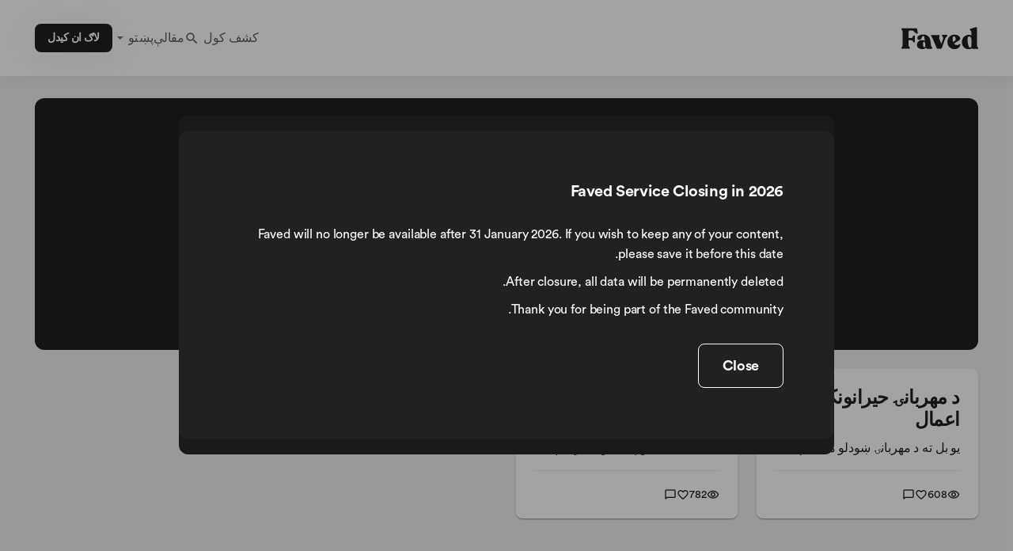

--- FILE ---
content_type: text/html; charset=utf-8
request_url: https://faved.org/ps/tags/%D8%A7%D8%AF%D8%A8%DB%8C%D8%A7%D8%AA
body_size: 5843
content:
<!DOCTYPE html>
<html dir='rtl'>
<head>
<link rel="stylesheet" href="/assets/application-d4d894c714e449f32036abecb13c25bbe173d136c79fb5e68e4a19c0c38d0a1e.css" media="all" />
<link rel="stylesheet" href="/packs/css/application-6d94cd8d.chunk.css" media="all" />
<script src="/packs/js/runtime~application-da3e985a63817d92bae4.js"></script>
<script src="/packs/js/vendors~admin~application~material-dbccf68f58533494bc03.chunk.js"></script>
<script src="/packs/js/vendors~admin~application-f2ad952918879886b2e7.chunk.js"></script>
<script src="/packs/js/application-4c5b3ba6d84b1ed93eee.chunk.js"></script>
<meta name="viewport" content="user-scalable=no, initial-scale=1, maximum-scale=1, minimum-scale=1, width=device-width, height=device-height" />
<title>ادبیات - Faved
</title>
<meta content='د خوښې تعلیمي نظرونه چې خوښ او شریک کړل شي. Faved یو وړیا، عامه، د ښوونکي سرچینه ده او د ښوونکي لخوا تایید شوی پلیټ فارم دی چې د ټولګي غوره تمرینونه شریکوي.' name='description'>
<meta content='ادبیات - Faved
' property='og:title'>
<meta content='د خوښې تعلیمي نظرونه چې خوښ او شریک کړل شي. Faved یو وړیا، عامه، د ښوونکي سرچینه ده او د ښوونکي لخوا تایید شوی پلیټ فارم دی چې د ټولګي غوره تمرینونه شریکوي.' property='og:description'>
<meta content='https://faved.org/assets/faved-thumbnail-e6b70dcba068081de653b5f7591b83470e59134fa136914696fee27492dd693e.jpg' property='image'>
<meta content='https://faved.org/assets/faved-thumbnail-e6b70dcba068081de653b5f7591b83470e59134fa136914696fee27492dd693e.jpg' property='og:image'>
<meta content='https://faved.org/assets/faved-thumbnail-e6b70dcba068081de653b5f7591b83470e59134fa136914696fee27492dd693e.jpg' property='og:image:url'>
<meta content='image/jpeg' property='og:image:type'>
<link rel="apple-touch-icon" sizes="180x180" href="/apple-touch-icon.png">
<link rel="icon" type="image/png" sizes="32x32" href="/favicon-32x32.png">
<link rel="icon" type="image/png" sizes="16x16" href="/favicon-16x16.png">
<link rel="manifest" href="/site.webmanifest">
<link rel="mask-icon" href="/safari-pinned-tab.svg" color="#777777">
<meta name="msapplication-TileColor" content="#ffffff">
<meta name="theme-color" content="#ffffff">
<meta charset='utf-8' />

<script>
  window.dataLayer = window.dataLayer || [];
  
  function gtag() {
    dataLayer.push(arguments);
  }
  
  if (localStorage.getItem('consentMode') === null) {
    gtag('consent', 'default', {
        'ad_storage': 'denied',
        'ad_user_data': 'denied',
        'ad_personalization': 'denied',
        'analytics_storage': 'denied',
        'personalization_storage': 'denied',
        'functionality_storage': 'denied',
        'security_storage': 'denied'
    });
  } else {
    gtag('consent', 'default', JSON.parse(localStorage.getItem('consentMode')));
  }
  
  (function(w,d,s,l,i){w[l]=w[l]||[];w[l].push({'gtm.start':
  new Date().getTime(),event:'gtm.js'});var f=d.getElementsByTagName(s)[0],
  j=d.createElement(s),dl=l!='dataLayer'?'&l='+l:'';j.async=true;j.src=
  'https://www.googletagmanager.com/gtm.js?id='+i+dl;f.parentNode.insertBefore(j,f);
  })(window,document,'script','dataLayer','GTM-TXJC3D67');
</script>

<meta name="csrf-param" content="authenticity_token" />
<meta name="csrf-token" content="-Bj-VnnQy1kBCUzOSmUM0fckFGxnMqzIV9a_vDPQ6Pf7CR2gUBTZ27i-S0f8jjPsILr7QtKFIBmPb5CRbB_WBA" />

<script>
  var _paq = window._paq = window._paq || [];
  /* tracker methods like "setCustomDimension" should be called before "trackPageView" */
  _paq.push(["setCookieDomain", "faved.org"]);
  _paq.push(['trackPageView']);
  _paq.push(['enableLinkTracking']);
  (function() {
    var u="//analytic.hundred.org/";
    _paq.push(['setTrackerUrl', u+'matomo.php']);
    _paq.push(['setSiteId', '3']);
    var d=document, g=d.createElement('script'), s=d.getElementsByTagName('script')[0];
    g.async=true; g.src=u+'matomo.js'; s.parentNode.insertBefore(g,s);
  })();
</script>
<noscript>
<p display='none'>
<img alt='' referrerpolicy='no-referrer-when-downgrade' src='//analytic.hundred.org/matomo.php?idsite=1&amp;amp;rec=1' style='border:0;'>
</p>
</noscript>

</head>
<body class='tags_controller show_action ps_locale rtl'>
<noscript><iframe src="https://www.googletagmanager.com/ns.html?id=GTM-TXJC3D67"
height="0" width="0" style="display:none;visibility:hidden"></iframe></noscript>

<div data-controller='cookies' id='cookies_popup'>
<div class='center'>
<h4 class='white-color'>Cookie preferences</h4>
<div class='marg-top30'>
Faved uses cookies to enhance user experiences, to personalise content, and analyse our web traffic. By clicking &quot;Accept all&quot; you agree to the use of all cookies, including marketing cookies that may help us deliver personalised marketing content to users. By selecting &quot;Accept necessary&quot; only essential cookies, such as those needed for basic functionality and internal analytics, will be enabled.
<div class='marg-top10'>
For more details, please review our
<a class="color-white underline" target="_blank" href="/ps/privacy">Cookie Policy</a>.
</div>
</div>
<div class='flex gap16 wrap marg-top30'>
<div class='mdc-button white' data-action='click-&gt;cookies#acceptAllCookies'>
<span class='mdc-button__ripple'></span>
<span class='mdc-button__label'>Accept all</span>
</div>
<div class='mdc-button mdc-button--outlined white-outlined' data-action='click-&gt;cookies#acceptNecessaryCookies'>
<span class='mdc-button__ripple'></span>
<span class='mdc-button__label'>Accept necessary</span>
</div>
</div>
</div>
</div>

<header>
<a href="/"><div class='logo'></div>
</a><div class='nav'>
<a class="" href="/ps/practices"><i class='material-icons'>search</i>
کشف کول
</a><a class="" href="/ps/articles">مقالې</a>
<div class='mdc-select mdc-select--outlined min-width small transparent no-padding' data-mdc-auto-init='MDCSelect'>
<input type="hidden" name="lang" id="lang" autocomplete="off" />
<div class='mdc-select__anchor'>
<div class='mdc-select__selected-text'></div>
<div class='mdc-select__dropdown-icon'><svg class='mdc-select__dropdown-icon-graphic' viewBox='7 10 10 5'> <polygon class='mdc-select__dropdown-icon-inactive' stroke='none' fill-rule='evenodd' points='7 10 12 15 17 10'></polygon><polygon class='mdc-select__dropdown-icon-active' stroke='none' fill-rule='evenodd' points='7 15 12 10 17 15'></polygon></svg></div>
</div>
<div class='mdc-select__menu mdc-menu mdc-menu-surface mdc-menu-surface--fullwidth'>
<ul class='mdc-deprecated-list'>
<a href="/en"><li class='mdc-deprecated-list-item' data-value='en'>
<span class='mdc-deprecated-list-item__ripple'></span>
<span class='mdc-deprecated-list-item__text'>English</span>
</li>
</a><a href="/pt"><li class='mdc-deprecated-list-item' data-value='pt'>
<span class='mdc-deprecated-list-item__ripple'></span>
<span class='mdc-deprecated-list-item__text'>Português</span>
</li>
</a><a href="/sw"><li class='mdc-deprecated-list-item' data-value='sw'>
<span class='mdc-deprecated-list-item__ripple'></span>
<span class='mdc-deprecated-list-item__text'>Kiswahili</span>
</li>
</a><a href="/hi"><li class='mdc-deprecated-list-item' data-value='hi'>
<span class='mdc-deprecated-list-item__ripple'></span>
<span class='mdc-deprecated-list-item__text'>हिन्दी</span>
</li>
</a><a href="/ky"><li class='mdc-deprecated-list-item' data-value='ky'>
<span class='mdc-deprecated-list-item__ripple'></span>
<span class='mdc-deprecated-list-item__text'>Кыргызча</span>
</li>
</a><a href="/tg"><li class='mdc-deprecated-list-item' data-value='tg'>
<span class='mdc-deprecated-list-item__ripple'></span>
<span class='mdc-deprecated-list-item__text'>Тоҷикӣ</span>
</li>
</a><a href="/ps"><li class='mdc-deprecated-list-item mdc-deprecated-list-item--selected' data-value='ps'>
<span class='mdc-deprecated-list-item__ripple'></span>
<span class='mdc-deprecated-list-item__text'>پښتو</span>
</li>
</a><a href="/ur"><li class='mdc-deprecated-list-item' data-value='ur'>
<span class='mdc-deprecated-list-item__ripple'></span>
<span class='mdc-deprecated-list-item__text'>اردو</span>
</li>
</a><a href="/ru"><li class='mdc-deprecated-list-item' data-value='ru'>
<span class='mdc-deprecated-list-item__ripple'></span>
<span class='mdc-deprecated-list-item__text'>Русский</span>
</li>
</a></ul>
</div>
</div>

<a class="mdc-button black mid" href="/users/sign_in?lang=ps"><span class='mdc-button__ripple'></span>
<span class='mdc-button__label'>لاګ ان کیدل</span>
</a></div>
<div class='mdc-icon-button material-icons menu-icon' data-action='click-&gt;navigation#toggleNavigation' data-controller='navigation'>
<div class='mdc-icon-button__ripple'></div>
<div class='mdc-button__icon'>menu</div>
</div>
</header>

<div id='sunset_popup'>
<div class='center'>
<h4 class='white-color'>Faved Service Closing in 2026</h4>
<div class='marg-top30'>
Faved will no longer be available after 31 January 2026. If you wish to keep any of your content, please save it before this date.
<div class='marg-top10'>
After closure, all data will be permanently deleted.
</div>
<div class='marg-top10'>
Thank you for being part of the Faved community.
</div>
</div>
<div class='flex gap16 wrap marg-top30'>
<div class='mdc-button mdc-button--outlined white-outlined' onclick='document.querySelector(&#39;#sunset_popup&#39;).style.display = &#39;none&#39;;'>
<span class='mdc-button__ripple'></span>
<span class='mdc-button__label'>Close</span>
</div>
</div>
</div>
</div>

<div id='main'>
<div class='wide-card bg- category-grey-' id='cover-img'>
<div class='mid-col text-center'>
<h1 class='white-color first-letter-capital'>ادبیات</h1>
</div>
</div>
<section>
<div class='card-grid marg-top24'>
<div class='mdc-card practice no-cover'>
<a class="mdc-card__primary-action" href="/ps/practices/%D8%AF-%D9%85%D9%87%D8%B1%D8%A8%D8%A7%D9%86%DB%8D-%D8%AD%DB%8C%D8%B1%D8%A7%D9%86%D9%88%D9%86%DA%A9%D9%8A-%D8%A7%D8%B9%D9%85%D8%A7%D9%84"><div class='mdc-card__ripple'></div>
<div class='cover bg-denim category-grey-learning-environments'>
</div>
<div class='info'>
<h3>د مهربانۍ حیرانونکي اعمال </h3>
<p class='card-desc'>یو بل ته د مهربانۍ ښودلو مختلفې لارې په ګوته کول. </p>
<div class='card-bottom'>
<div class='icon'>
<i class='material-icons-outlined'>visibility</i>
608
</div>
<div class='icon'>
<i class='material-icons-round'>favorite_border</i>
</div>
<div class='icon'>
<i class='material-icons-round'>chat_bubble_outline</i>
</div>
</div>
</div>
</a></div>
<div class='mdc-card practice no-cover'>
<a class="mdc-card__primary-action" href="/ps/practices/%D8%AF-%D9%85%D8%A7%D8%B4%D9%88%D9%85-%D8%AF-%D9%84%D8%BA%D8%AA%D9%88%D9%86%D9%88-%D9%BE%D8%B1%D8%A7%D8%AE%D9%88%D9%84%D9%88-%D9%84%D9%BE%D8%A7%D8%B1%D9%87-%D8%AF-%DA%A9%D9%84%D9%85%D9%88-%D9%85%D8%B1%D8%AA%D8%A8%D8%A7%D9%86"><div class='mdc-card__ripple'></div>
<div class='cover bg-peanut category-grey-disciplinary-interdisciplinary-studies'>
</div>
<div class='info'>
<h3>د ماشوم د لغتونو پراخولو لپاره د کلمو مرتبان</h3>
<p class='card-desc'>څنګه به د ماشوم د لغتونه خزانه په تفریحې او ښکیلتیا کې پراخوئ؟ په دې تمرین کې، تاسو د 4-8 کلن ماشوم سره &#39;د کلمې مرتبان&#39; جوړوئ او زده کوئ چې څنګه نوي کلمې په تخلیقي توګه وکاروي.</p>
<div class='card-bottom'>
<div class='icon'>
<i class='material-icons-outlined'>visibility</i>
782
</div>
<div class='icon'>
<i class='material-icons-round'>favorite_border</i>
</div>
<div class='icon'>
<i class='material-icons-round'>chat_bubble_outline</i>
</div>
</div>
</div>
</a></div>

</div>
</section>

</div>
<footer>
<div class='center'>
<div class='footer-cols'>
<div class='col double'>
<div class='name'>په اړه</div>
<p>Faved یو وړیا پلیټ فارم دی چې د ښوونکو سره مرسته کوي د ټولګي تمرینونه تبادله کړي او د زده کړې پایلې تعقیب کړي.</p>
<div class='name marg-top30'>لومړې کسان واوسئ چې په زړه پورې خبرونو ترلاسه کړئ</div>
<div class='subscribe' data-controller='mdc' data-mdc-auto-init='MDCTextField' id='subscription_form'>
<form data-action="submit-&gt;mdc#subscribeValidation" action="/ps/subscriptions.js" accept-charset="UTF-8" data-remote="true" method="post"><input type="hidden" name="authenticity_token" value="YFLoCiiputcVDADIrkC65A4FiBl6wvlVGiXbwtmuSU5FhMx3tDU0X52B1ge9FfTKWcwpRd0FKpElALKEocujsQ" autocomplete="off" /><div class='oneline-fields'>
<label class='mdc-text-field mdc-text-field--filled mdc-text-field--no-label rounded'>
<span class='mdc-floating-label'>زما د برېښنالیک پته</span>
<input type="email" name="email" id="email" value="" class="mdc-text-field__input" placeholder="زما د برېښنالیک پته" required="required" />
</label>
<div class='mdc-button black' onclick='document.querySelector(&#39;.subscribe input.submit&#39;).click();'>
<span class='mdc-button__ripple'></span>
<span class='mdc-button__label'>سبسکرايب کړئ</span>
<input type="submit" name="commit" value="" class="hidden submit" data-disable-with="" />
</div>
</div>
</form><div class='mdc-form-field' style='margin-top: 20px;'>
<div aria-describedby='tooltip-subscribe' class='mdc-checkbox' data-mdc-auto-init='MDCCheckbox'>
<input type="checkbox" name="accept" id="checkbox-accept" value="false" class="mdc-checkbox__native-control" />
<div class='mdc-checkbox__background'>
<svg class="mdc-checkbox__checkmark" viewBox="0 0 24 24"><path class="mdc-checkbox__checkmark-path" fill="none" d="M1.73,12.91 8.1,19.28 22.79,4.59"/></svg>
<div class='mdc-checkbox__mixedmark'></div>
</div>
<div class='mdc-checkbox__ripple'></div>
</div>
<label class='subscribe-label' for='checkbox-accept'>
د ګډون کولو له لارې زه د Faved Privacy Policy سره موافق یم
<a target="_blank" href="https://auth.hundred.org/en/privacy">د محرميت پاليسي</a>
</label>
</div>
</div>

</div>
<div class='col'>
<div class='name'>مرسته</div>
<div class='links'>
<a data-controller="dialog" data-dialog-target="openDialogButton" data-type="html" data-remote="true" href="/ps/login-dialog">خپل نظر ورکړئ</a>
<a target="_blank" href="/ps/terms">د خدمت شرطونه</a>
<a target="_blank" href="/ps/privacy">د محرميت پاليسي</a>
</div>
</div>
<div class='col'>
<div class='name'>Faved App</div>
<div class='links'></div>
<div class='apps-icons flex wrap align-center gap18'>
<a class="apple" target="_blank" href="https://apps.apple.com/us/app/faved/id1624492112"><img src="/assets/apps/app-store-8db899f713fdb059d268a83321cb5ccc8b8b03cf21f6e8e4fbc6e7d16e032b7d.svg" />
</a><a class="google" target="_blank" href="https://play.google.com/store/apps/details?id=org.faved.faved_app"><img src="/assets/apps/google-play-8a4b0f17d995692fe8a7e78c80994e6f35ded7ddedd8fbca0d30dee2796e36a0.png" />
</a></div>
</div>
</div>
<div class='footer-cols reversed'>
<div class='col'></div>
<div class='col'>
<div class='name'>په همکارۍ د</div>
<div class='footer-logos'>
<a target="_blank" href="https://schools2030.org/"><img src="/assets/partners/schools-2030-white-076ad09d52f33543c841ae3e676a71ebb2f26e72f65f3734724ea6cd1bec166a.png" /></a>
<a target="_blank" href="https://hundred.org/"><img src="/assets/partners/hundred-white-c546e0d85e2d57a1a1c3bb8a3df8bc52c7c5d5ae25f07236849ca2877105ffeb.png" /></a>
</div>
</div>
<div class='col double cr'>
<p>© 2025 Faved</p>
</div>
</div>
</div>
</footer>


<div class='hidden' id='close-confirmation-dialog-template'>
<div class='mdc-dialog without-header' id='close-confirmation-dialog'>
<div class='mdc-dialog__container'>
<div class='mdc-dialog__surface'>
<div class='mdc-dialog__content'>
<h5>ایا تاسو ډاډه یاست چې غواړئ د خوندي کولو پرته ډیالوګ بند کړئ؟</h5>
</div>
<div class='mdc-dialog__actions'>
<div class='mdc-button mdc-button--outlined black-outlined dialog__button' id='confirmation-close-btn'>
<span class='mdc-button__ripple'></span>
<span class='mdc-button__label'>د خوندي کولو پرته بند کړئ</span>
</div>
<div class='mdc-button dialog__button black' id='confirmation-save-btn'>
<span class='mdc-button__ripple'></span>
<span class='mdc-button__label'>بدلونونه خوندي کړئ</span>
</div>
</div>
</div>
</div>
<div class='mdc-dialog__scrim'></div>
</div>
</div>

</body>
</html>
<script>
  window.locale = "ps";
</script>


--- FILE ---
content_type: text/html; charset=utf-8
request_url: https://www.google.com/recaptcha/api2/anchor?ar=1&k=6Le_wnwcAAAAAH0Qv5yHR4HXWURDEtSXmXZTS-3V&co=aHR0cHM6Ly9mYXZlZC5vcmc6NDQz&hl=en&v=PoyoqOPhxBO7pBk68S4YbpHZ&size=invisible&anchor-ms=20000&execute-ms=30000&cb=efuywrqtn9yw
body_size: 48808
content:
<!DOCTYPE HTML><html dir="ltr" lang="en"><head><meta http-equiv="Content-Type" content="text/html; charset=UTF-8">
<meta http-equiv="X-UA-Compatible" content="IE=edge">
<title>reCAPTCHA</title>
<style type="text/css">
/* cyrillic-ext */
@font-face {
  font-family: 'Roboto';
  font-style: normal;
  font-weight: 400;
  font-stretch: 100%;
  src: url(//fonts.gstatic.com/s/roboto/v48/KFO7CnqEu92Fr1ME7kSn66aGLdTylUAMa3GUBHMdazTgWw.woff2) format('woff2');
  unicode-range: U+0460-052F, U+1C80-1C8A, U+20B4, U+2DE0-2DFF, U+A640-A69F, U+FE2E-FE2F;
}
/* cyrillic */
@font-face {
  font-family: 'Roboto';
  font-style: normal;
  font-weight: 400;
  font-stretch: 100%;
  src: url(//fonts.gstatic.com/s/roboto/v48/KFO7CnqEu92Fr1ME7kSn66aGLdTylUAMa3iUBHMdazTgWw.woff2) format('woff2');
  unicode-range: U+0301, U+0400-045F, U+0490-0491, U+04B0-04B1, U+2116;
}
/* greek-ext */
@font-face {
  font-family: 'Roboto';
  font-style: normal;
  font-weight: 400;
  font-stretch: 100%;
  src: url(//fonts.gstatic.com/s/roboto/v48/KFO7CnqEu92Fr1ME7kSn66aGLdTylUAMa3CUBHMdazTgWw.woff2) format('woff2');
  unicode-range: U+1F00-1FFF;
}
/* greek */
@font-face {
  font-family: 'Roboto';
  font-style: normal;
  font-weight: 400;
  font-stretch: 100%;
  src: url(//fonts.gstatic.com/s/roboto/v48/KFO7CnqEu92Fr1ME7kSn66aGLdTylUAMa3-UBHMdazTgWw.woff2) format('woff2');
  unicode-range: U+0370-0377, U+037A-037F, U+0384-038A, U+038C, U+038E-03A1, U+03A3-03FF;
}
/* math */
@font-face {
  font-family: 'Roboto';
  font-style: normal;
  font-weight: 400;
  font-stretch: 100%;
  src: url(//fonts.gstatic.com/s/roboto/v48/KFO7CnqEu92Fr1ME7kSn66aGLdTylUAMawCUBHMdazTgWw.woff2) format('woff2');
  unicode-range: U+0302-0303, U+0305, U+0307-0308, U+0310, U+0312, U+0315, U+031A, U+0326-0327, U+032C, U+032F-0330, U+0332-0333, U+0338, U+033A, U+0346, U+034D, U+0391-03A1, U+03A3-03A9, U+03B1-03C9, U+03D1, U+03D5-03D6, U+03F0-03F1, U+03F4-03F5, U+2016-2017, U+2034-2038, U+203C, U+2040, U+2043, U+2047, U+2050, U+2057, U+205F, U+2070-2071, U+2074-208E, U+2090-209C, U+20D0-20DC, U+20E1, U+20E5-20EF, U+2100-2112, U+2114-2115, U+2117-2121, U+2123-214F, U+2190, U+2192, U+2194-21AE, U+21B0-21E5, U+21F1-21F2, U+21F4-2211, U+2213-2214, U+2216-22FF, U+2308-230B, U+2310, U+2319, U+231C-2321, U+2336-237A, U+237C, U+2395, U+239B-23B7, U+23D0, U+23DC-23E1, U+2474-2475, U+25AF, U+25B3, U+25B7, U+25BD, U+25C1, U+25CA, U+25CC, U+25FB, U+266D-266F, U+27C0-27FF, U+2900-2AFF, U+2B0E-2B11, U+2B30-2B4C, U+2BFE, U+3030, U+FF5B, U+FF5D, U+1D400-1D7FF, U+1EE00-1EEFF;
}
/* symbols */
@font-face {
  font-family: 'Roboto';
  font-style: normal;
  font-weight: 400;
  font-stretch: 100%;
  src: url(//fonts.gstatic.com/s/roboto/v48/KFO7CnqEu92Fr1ME7kSn66aGLdTylUAMaxKUBHMdazTgWw.woff2) format('woff2');
  unicode-range: U+0001-000C, U+000E-001F, U+007F-009F, U+20DD-20E0, U+20E2-20E4, U+2150-218F, U+2190, U+2192, U+2194-2199, U+21AF, U+21E6-21F0, U+21F3, U+2218-2219, U+2299, U+22C4-22C6, U+2300-243F, U+2440-244A, U+2460-24FF, U+25A0-27BF, U+2800-28FF, U+2921-2922, U+2981, U+29BF, U+29EB, U+2B00-2BFF, U+4DC0-4DFF, U+FFF9-FFFB, U+10140-1018E, U+10190-1019C, U+101A0, U+101D0-101FD, U+102E0-102FB, U+10E60-10E7E, U+1D2C0-1D2D3, U+1D2E0-1D37F, U+1F000-1F0FF, U+1F100-1F1AD, U+1F1E6-1F1FF, U+1F30D-1F30F, U+1F315, U+1F31C, U+1F31E, U+1F320-1F32C, U+1F336, U+1F378, U+1F37D, U+1F382, U+1F393-1F39F, U+1F3A7-1F3A8, U+1F3AC-1F3AF, U+1F3C2, U+1F3C4-1F3C6, U+1F3CA-1F3CE, U+1F3D4-1F3E0, U+1F3ED, U+1F3F1-1F3F3, U+1F3F5-1F3F7, U+1F408, U+1F415, U+1F41F, U+1F426, U+1F43F, U+1F441-1F442, U+1F444, U+1F446-1F449, U+1F44C-1F44E, U+1F453, U+1F46A, U+1F47D, U+1F4A3, U+1F4B0, U+1F4B3, U+1F4B9, U+1F4BB, U+1F4BF, U+1F4C8-1F4CB, U+1F4D6, U+1F4DA, U+1F4DF, U+1F4E3-1F4E6, U+1F4EA-1F4ED, U+1F4F7, U+1F4F9-1F4FB, U+1F4FD-1F4FE, U+1F503, U+1F507-1F50B, U+1F50D, U+1F512-1F513, U+1F53E-1F54A, U+1F54F-1F5FA, U+1F610, U+1F650-1F67F, U+1F687, U+1F68D, U+1F691, U+1F694, U+1F698, U+1F6AD, U+1F6B2, U+1F6B9-1F6BA, U+1F6BC, U+1F6C6-1F6CF, U+1F6D3-1F6D7, U+1F6E0-1F6EA, U+1F6F0-1F6F3, U+1F6F7-1F6FC, U+1F700-1F7FF, U+1F800-1F80B, U+1F810-1F847, U+1F850-1F859, U+1F860-1F887, U+1F890-1F8AD, U+1F8B0-1F8BB, U+1F8C0-1F8C1, U+1F900-1F90B, U+1F93B, U+1F946, U+1F984, U+1F996, U+1F9E9, U+1FA00-1FA6F, U+1FA70-1FA7C, U+1FA80-1FA89, U+1FA8F-1FAC6, U+1FACE-1FADC, U+1FADF-1FAE9, U+1FAF0-1FAF8, U+1FB00-1FBFF;
}
/* vietnamese */
@font-face {
  font-family: 'Roboto';
  font-style: normal;
  font-weight: 400;
  font-stretch: 100%;
  src: url(//fonts.gstatic.com/s/roboto/v48/KFO7CnqEu92Fr1ME7kSn66aGLdTylUAMa3OUBHMdazTgWw.woff2) format('woff2');
  unicode-range: U+0102-0103, U+0110-0111, U+0128-0129, U+0168-0169, U+01A0-01A1, U+01AF-01B0, U+0300-0301, U+0303-0304, U+0308-0309, U+0323, U+0329, U+1EA0-1EF9, U+20AB;
}
/* latin-ext */
@font-face {
  font-family: 'Roboto';
  font-style: normal;
  font-weight: 400;
  font-stretch: 100%;
  src: url(//fonts.gstatic.com/s/roboto/v48/KFO7CnqEu92Fr1ME7kSn66aGLdTylUAMa3KUBHMdazTgWw.woff2) format('woff2');
  unicode-range: U+0100-02BA, U+02BD-02C5, U+02C7-02CC, U+02CE-02D7, U+02DD-02FF, U+0304, U+0308, U+0329, U+1D00-1DBF, U+1E00-1E9F, U+1EF2-1EFF, U+2020, U+20A0-20AB, U+20AD-20C0, U+2113, U+2C60-2C7F, U+A720-A7FF;
}
/* latin */
@font-face {
  font-family: 'Roboto';
  font-style: normal;
  font-weight: 400;
  font-stretch: 100%;
  src: url(//fonts.gstatic.com/s/roboto/v48/KFO7CnqEu92Fr1ME7kSn66aGLdTylUAMa3yUBHMdazQ.woff2) format('woff2');
  unicode-range: U+0000-00FF, U+0131, U+0152-0153, U+02BB-02BC, U+02C6, U+02DA, U+02DC, U+0304, U+0308, U+0329, U+2000-206F, U+20AC, U+2122, U+2191, U+2193, U+2212, U+2215, U+FEFF, U+FFFD;
}
/* cyrillic-ext */
@font-face {
  font-family: 'Roboto';
  font-style: normal;
  font-weight: 500;
  font-stretch: 100%;
  src: url(//fonts.gstatic.com/s/roboto/v48/KFO7CnqEu92Fr1ME7kSn66aGLdTylUAMa3GUBHMdazTgWw.woff2) format('woff2');
  unicode-range: U+0460-052F, U+1C80-1C8A, U+20B4, U+2DE0-2DFF, U+A640-A69F, U+FE2E-FE2F;
}
/* cyrillic */
@font-face {
  font-family: 'Roboto';
  font-style: normal;
  font-weight: 500;
  font-stretch: 100%;
  src: url(//fonts.gstatic.com/s/roboto/v48/KFO7CnqEu92Fr1ME7kSn66aGLdTylUAMa3iUBHMdazTgWw.woff2) format('woff2');
  unicode-range: U+0301, U+0400-045F, U+0490-0491, U+04B0-04B1, U+2116;
}
/* greek-ext */
@font-face {
  font-family: 'Roboto';
  font-style: normal;
  font-weight: 500;
  font-stretch: 100%;
  src: url(//fonts.gstatic.com/s/roboto/v48/KFO7CnqEu92Fr1ME7kSn66aGLdTylUAMa3CUBHMdazTgWw.woff2) format('woff2');
  unicode-range: U+1F00-1FFF;
}
/* greek */
@font-face {
  font-family: 'Roboto';
  font-style: normal;
  font-weight: 500;
  font-stretch: 100%;
  src: url(//fonts.gstatic.com/s/roboto/v48/KFO7CnqEu92Fr1ME7kSn66aGLdTylUAMa3-UBHMdazTgWw.woff2) format('woff2');
  unicode-range: U+0370-0377, U+037A-037F, U+0384-038A, U+038C, U+038E-03A1, U+03A3-03FF;
}
/* math */
@font-face {
  font-family: 'Roboto';
  font-style: normal;
  font-weight: 500;
  font-stretch: 100%;
  src: url(//fonts.gstatic.com/s/roboto/v48/KFO7CnqEu92Fr1ME7kSn66aGLdTylUAMawCUBHMdazTgWw.woff2) format('woff2');
  unicode-range: U+0302-0303, U+0305, U+0307-0308, U+0310, U+0312, U+0315, U+031A, U+0326-0327, U+032C, U+032F-0330, U+0332-0333, U+0338, U+033A, U+0346, U+034D, U+0391-03A1, U+03A3-03A9, U+03B1-03C9, U+03D1, U+03D5-03D6, U+03F0-03F1, U+03F4-03F5, U+2016-2017, U+2034-2038, U+203C, U+2040, U+2043, U+2047, U+2050, U+2057, U+205F, U+2070-2071, U+2074-208E, U+2090-209C, U+20D0-20DC, U+20E1, U+20E5-20EF, U+2100-2112, U+2114-2115, U+2117-2121, U+2123-214F, U+2190, U+2192, U+2194-21AE, U+21B0-21E5, U+21F1-21F2, U+21F4-2211, U+2213-2214, U+2216-22FF, U+2308-230B, U+2310, U+2319, U+231C-2321, U+2336-237A, U+237C, U+2395, U+239B-23B7, U+23D0, U+23DC-23E1, U+2474-2475, U+25AF, U+25B3, U+25B7, U+25BD, U+25C1, U+25CA, U+25CC, U+25FB, U+266D-266F, U+27C0-27FF, U+2900-2AFF, U+2B0E-2B11, U+2B30-2B4C, U+2BFE, U+3030, U+FF5B, U+FF5D, U+1D400-1D7FF, U+1EE00-1EEFF;
}
/* symbols */
@font-face {
  font-family: 'Roboto';
  font-style: normal;
  font-weight: 500;
  font-stretch: 100%;
  src: url(//fonts.gstatic.com/s/roboto/v48/KFO7CnqEu92Fr1ME7kSn66aGLdTylUAMaxKUBHMdazTgWw.woff2) format('woff2');
  unicode-range: U+0001-000C, U+000E-001F, U+007F-009F, U+20DD-20E0, U+20E2-20E4, U+2150-218F, U+2190, U+2192, U+2194-2199, U+21AF, U+21E6-21F0, U+21F3, U+2218-2219, U+2299, U+22C4-22C6, U+2300-243F, U+2440-244A, U+2460-24FF, U+25A0-27BF, U+2800-28FF, U+2921-2922, U+2981, U+29BF, U+29EB, U+2B00-2BFF, U+4DC0-4DFF, U+FFF9-FFFB, U+10140-1018E, U+10190-1019C, U+101A0, U+101D0-101FD, U+102E0-102FB, U+10E60-10E7E, U+1D2C0-1D2D3, U+1D2E0-1D37F, U+1F000-1F0FF, U+1F100-1F1AD, U+1F1E6-1F1FF, U+1F30D-1F30F, U+1F315, U+1F31C, U+1F31E, U+1F320-1F32C, U+1F336, U+1F378, U+1F37D, U+1F382, U+1F393-1F39F, U+1F3A7-1F3A8, U+1F3AC-1F3AF, U+1F3C2, U+1F3C4-1F3C6, U+1F3CA-1F3CE, U+1F3D4-1F3E0, U+1F3ED, U+1F3F1-1F3F3, U+1F3F5-1F3F7, U+1F408, U+1F415, U+1F41F, U+1F426, U+1F43F, U+1F441-1F442, U+1F444, U+1F446-1F449, U+1F44C-1F44E, U+1F453, U+1F46A, U+1F47D, U+1F4A3, U+1F4B0, U+1F4B3, U+1F4B9, U+1F4BB, U+1F4BF, U+1F4C8-1F4CB, U+1F4D6, U+1F4DA, U+1F4DF, U+1F4E3-1F4E6, U+1F4EA-1F4ED, U+1F4F7, U+1F4F9-1F4FB, U+1F4FD-1F4FE, U+1F503, U+1F507-1F50B, U+1F50D, U+1F512-1F513, U+1F53E-1F54A, U+1F54F-1F5FA, U+1F610, U+1F650-1F67F, U+1F687, U+1F68D, U+1F691, U+1F694, U+1F698, U+1F6AD, U+1F6B2, U+1F6B9-1F6BA, U+1F6BC, U+1F6C6-1F6CF, U+1F6D3-1F6D7, U+1F6E0-1F6EA, U+1F6F0-1F6F3, U+1F6F7-1F6FC, U+1F700-1F7FF, U+1F800-1F80B, U+1F810-1F847, U+1F850-1F859, U+1F860-1F887, U+1F890-1F8AD, U+1F8B0-1F8BB, U+1F8C0-1F8C1, U+1F900-1F90B, U+1F93B, U+1F946, U+1F984, U+1F996, U+1F9E9, U+1FA00-1FA6F, U+1FA70-1FA7C, U+1FA80-1FA89, U+1FA8F-1FAC6, U+1FACE-1FADC, U+1FADF-1FAE9, U+1FAF0-1FAF8, U+1FB00-1FBFF;
}
/* vietnamese */
@font-face {
  font-family: 'Roboto';
  font-style: normal;
  font-weight: 500;
  font-stretch: 100%;
  src: url(//fonts.gstatic.com/s/roboto/v48/KFO7CnqEu92Fr1ME7kSn66aGLdTylUAMa3OUBHMdazTgWw.woff2) format('woff2');
  unicode-range: U+0102-0103, U+0110-0111, U+0128-0129, U+0168-0169, U+01A0-01A1, U+01AF-01B0, U+0300-0301, U+0303-0304, U+0308-0309, U+0323, U+0329, U+1EA0-1EF9, U+20AB;
}
/* latin-ext */
@font-face {
  font-family: 'Roboto';
  font-style: normal;
  font-weight: 500;
  font-stretch: 100%;
  src: url(//fonts.gstatic.com/s/roboto/v48/KFO7CnqEu92Fr1ME7kSn66aGLdTylUAMa3KUBHMdazTgWw.woff2) format('woff2');
  unicode-range: U+0100-02BA, U+02BD-02C5, U+02C7-02CC, U+02CE-02D7, U+02DD-02FF, U+0304, U+0308, U+0329, U+1D00-1DBF, U+1E00-1E9F, U+1EF2-1EFF, U+2020, U+20A0-20AB, U+20AD-20C0, U+2113, U+2C60-2C7F, U+A720-A7FF;
}
/* latin */
@font-face {
  font-family: 'Roboto';
  font-style: normal;
  font-weight: 500;
  font-stretch: 100%;
  src: url(//fonts.gstatic.com/s/roboto/v48/KFO7CnqEu92Fr1ME7kSn66aGLdTylUAMa3yUBHMdazQ.woff2) format('woff2');
  unicode-range: U+0000-00FF, U+0131, U+0152-0153, U+02BB-02BC, U+02C6, U+02DA, U+02DC, U+0304, U+0308, U+0329, U+2000-206F, U+20AC, U+2122, U+2191, U+2193, U+2212, U+2215, U+FEFF, U+FFFD;
}
/* cyrillic-ext */
@font-face {
  font-family: 'Roboto';
  font-style: normal;
  font-weight: 900;
  font-stretch: 100%;
  src: url(//fonts.gstatic.com/s/roboto/v48/KFO7CnqEu92Fr1ME7kSn66aGLdTylUAMa3GUBHMdazTgWw.woff2) format('woff2');
  unicode-range: U+0460-052F, U+1C80-1C8A, U+20B4, U+2DE0-2DFF, U+A640-A69F, U+FE2E-FE2F;
}
/* cyrillic */
@font-face {
  font-family: 'Roboto';
  font-style: normal;
  font-weight: 900;
  font-stretch: 100%;
  src: url(//fonts.gstatic.com/s/roboto/v48/KFO7CnqEu92Fr1ME7kSn66aGLdTylUAMa3iUBHMdazTgWw.woff2) format('woff2');
  unicode-range: U+0301, U+0400-045F, U+0490-0491, U+04B0-04B1, U+2116;
}
/* greek-ext */
@font-face {
  font-family: 'Roboto';
  font-style: normal;
  font-weight: 900;
  font-stretch: 100%;
  src: url(//fonts.gstatic.com/s/roboto/v48/KFO7CnqEu92Fr1ME7kSn66aGLdTylUAMa3CUBHMdazTgWw.woff2) format('woff2');
  unicode-range: U+1F00-1FFF;
}
/* greek */
@font-face {
  font-family: 'Roboto';
  font-style: normal;
  font-weight: 900;
  font-stretch: 100%;
  src: url(//fonts.gstatic.com/s/roboto/v48/KFO7CnqEu92Fr1ME7kSn66aGLdTylUAMa3-UBHMdazTgWw.woff2) format('woff2');
  unicode-range: U+0370-0377, U+037A-037F, U+0384-038A, U+038C, U+038E-03A1, U+03A3-03FF;
}
/* math */
@font-face {
  font-family: 'Roboto';
  font-style: normal;
  font-weight: 900;
  font-stretch: 100%;
  src: url(//fonts.gstatic.com/s/roboto/v48/KFO7CnqEu92Fr1ME7kSn66aGLdTylUAMawCUBHMdazTgWw.woff2) format('woff2');
  unicode-range: U+0302-0303, U+0305, U+0307-0308, U+0310, U+0312, U+0315, U+031A, U+0326-0327, U+032C, U+032F-0330, U+0332-0333, U+0338, U+033A, U+0346, U+034D, U+0391-03A1, U+03A3-03A9, U+03B1-03C9, U+03D1, U+03D5-03D6, U+03F0-03F1, U+03F4-03F5, U+2016-2017, U+2034-2038, U+203C, U+2040, U+2043, U+2047, U+2050, U+2057, U+205F, U+2070-2071, U+2074-208E, U+2090-209C, U+20D0-20DC, U+20E1, U+20E5-20EF, U+2100-2112, U+2114-2115, U+2117-2121, U+2123-214F, U+2190, U+2192, U+2194-21AE, U+21B0-21E5, U+21F1-21F2, U+21F4-2211, U+2213-2214, U+2216-22FF, U+2308-230B, U+2310, U+2319, U+231C-2321, U+2336-237A, U+237C, U+2395, U+239B-23B7, U+23D0, U+23DC-23E1, U+2474-2475, U+25AF, U+25B3, U+25B7, U+25BD, U+25C1, U+25CA, U+25CC, U+25FB, U+266D-266F, U+27C0-27FF, U+2900-2AFF, U+2B0E-2B11, U+2B30-2B4C, U+2BFE, U+3030, U+FF5B, U+FF5D, U+1D400-1D7FF, U+1EE00-1EEFF;
}
/* symbols */
@font-face {
  font-family: 'Roboto';
  font-style: normal;
  font-weight: 900;
  font-stretch: 100%;
  src: url(//fonts.gstatic.com/s/roboto/v48/KFO7CnqEu92Fr1ME7kSn66aGLdTylUAMaxKUBHMdazTgWw.woff2) format('woff2');
  unicode-range: U+0001-000C, U+000E-001F, U+007F-009F, U+20DD-20E0, U+20E2-20E4, U+2150-218F, U+2190, U+2192, U+2194-2199, U+21AF, U+21E6-21F0, U+21F3, U+2218-2219, U+2299, U+22C4-22C6, U+2300-243F, U+2440-244A, U+2460-24FF, U+25A0-27BF, U+2800-28FF, U+2921-2922, U+2981, U+29BF, U+29EB, U+2B00-2BFF, U+4DC0-4DFF, U+FFF9-FFFB, U+10140-1018E, U+10190-1019C, U+101A0, U+101D0-101FD, U+102E0-102FB, U+10E60-10E7E, U+1D2C0-1D2D3, U+1D2E0-1D37F, U+1F000-1F0FF, U+1F100-1F1AD, U+1F1E6-1F1FF, U+1F30D-1F30F, U+1F315, U+1F31C, U+1F31E, U+1F320-1F32C, U+1F336, U+1F378, U+1F37D, U+1F382, U+1F393-1F39F, U+1F3A7-1F3A8, U+1F3AC-1F3AF, U+1F3C2, U+1F3C4-1F3C6, U+1F3CA-1F3CE, U+1F3D4-1F3E0, U+1F3ED, U+1F3F1-1F3F3, U+1F3F5-1F3F7, U+1F408, U+1F415, U+1F41F, U+1F426, U+1F43F, U+1F441-1F442, U+1F444, U+1F446-1F449, U+1F44C-1F44E, U+1F453, U+1F46A, U+1F47D, U+1F4A3, U+1F4B0, U+1F4B3, U+1F4B9, U+1F4BB, U+1F4BF, U+1F4C8-1F4CB, U+1F4D6, U+1F4DA, U+1F4DF, U+1F4E3-1F4E6, U+1F4EA-1F4ED, U+1F4F7, U+1F4F9-1F4FB, U+1F4FD-1F4FE, U+1F503, U+1F507-1F50B, U+1F50D, U+1F512-1F513, U+1F53E-1F54A, U+1F54F-1F5FA, U+1F610, U+1F650-1F67F, U+1F687, U+1F68D, U+1F691, U+1F694, U+1F698, U+1F6AD, U+1F6B2, U+1F6B9-1F6BA, U+1F6BC, U+1F6C6-1F6CF, U+1F6D3-1F6D7, U+1F6E0-1F6EA, U+1F6F0-1F6F3, U+1F6F7-1F6FC, U+1F700-1F7FF, U+1F800-1F80B, U+1F810-1F847, U+1F850-1F859, U+1F860-1F887, U+1F890-1F8AD, U+1F8B0-1F8BB, U+1F8C0-1F8C1, U+1F900-1F90B, U+1F93B, U+1F946, U+1F984, U+1F996, U+1F9E9, U+1FA00-1FA6F, U+1FA70-1FA7C, U+1FA80-1FA89, U+1FA8F-1FAC6, U+1FACE-1FADC, U+1FADF-1FAE9, U+1FAF0-1FAF8, U+1FB00-1FBFF;
}
/* vietnamese */
@font-face {
  font-family: 'Roboto';
  font-style: normal;
  font-weight: 900;
  font-stretch: 100%;
  src: url(//fonts.gstatic.com/s/roboto/v48/KFO7CnqEu92Fr1ME7kSn66aGLdTylUAMa3OUBHMdazTgWw.woff2) format('woff2');
  unicode-range: U+0102-0103, U+0110-0111, U+0128-0129, U+0168-0169, U+01A0-01A1, U+01AF-01B0, U+0300-0301, U+0303-0304, U+0308-0309, U+0323, U+0329, U+1EA0-1EF9, U+20AB;
}
/* latin-ext */
@font-face {
  font-family: 'Roboto';
  font-style: normal;
  font-weight: 900;
  font-stretch: 100%;
  src: url(//fonts.gstatic.com/s/roboto/v48/KFO7CnqEu92Fr1ME7kSn66aGLdTylUAMa3KUBHMdazTgWw.woff2) format('woff2');
  unicode-range: U+0100-02BA, U+02BD-02C5, U+02C7-02CC, U+02CE-02D7, U+02DD-02FF, U+0304, U+0308, U+0329, U+1D00-1DBF, U+1E00-1E9F, U+1EF2-1EFF, U+2020, U+20A0-20AB, U+20AD-20C0, U+2113, U+2C60-2C7F, U+A720-A7FF;
}
/* latin */
@font-face {
  font-family: 'Roboto';
  font-style: normal;
  font-weight: 900;
  font-stretch: 100%;
  src: url(//fonts.gstatic.com/s/roboto/v48/KFO7CnqEu92Fr1ME7kSn66aGLdTylUAMa3yUBHMdazQ.woff2) format('woff2');
  unicode-range: U+0000-00FF, U+0131, U+0152-0153, U+02BB-02BC, U+02C6, U+02DA, U+02DC, U+0304, U+0308, U+0329, U+2000-206F, U+20AC, U+2122, U+2191, U+2193, U+2212, U+2215, U+FEFF, U+FFFD;
}

</style>
<link rel="stylesheet" type="text/css" href="https://www.gstatic.com/recaptcha/releases/PoyoqOPhxBO7pBk68S4YbpHZ/styles__ltr.css">
<script nonce="2meJ_xGwSPVoGyoCDJ2ewA" type="text/javascript">window['__recaptcha_api'] = 'https://www.google.com/recaptcha/api2/';</script>
<script type="text/javascript" src="https://www.gstatic.com/recaptcha/releases/PoyoqOPhxBO7pBk68S4YbpHZ/recaptcha__en.js" nonce="2meJ_xGwSPVoGyoCDJ2ewA">
      
    </script></head>
<body><div id="rc-anchor-alert" class="rc-anchor-alert"></div>
<input type="hidden" id="recaptcha-token" value="[base64]">
<script type="text/javascript" nonce="2meJ_xGwSPVoGyoCDJ2ewA">
      recaptcha.anchor.Main.init("[\x22ainput\x22,[\x22bgdata\x22,\x22\x22,\[base64]/[base64]/[base64]/bmV3IHJbeF0oY1swXSk6RT09Mj9uZXcgclt4XShjWzBdLGNbMV0pOkU9PTM/bmV3IHJbeF0oY1swXSxjWzFdLGNbMl0pOkU9PTQ/[base64]/[base64]/[base64]/[base64]/[base64]/[base64]/[base64]/[base64]\x22,\[base64]\\u003d\x22,\x22e8K5esOvZ8KHTMOUQRZqJsKcW8OVRGJOw6jCii/CiGnCiB3Cm1DDkUFMw6YkDcOCUHEvwp/DvSZFGlrComkIwrbDmmDDtsKrw67CqUYTw4XCmyoLwo3CgsOuwpzDpsKgNHXCkMKbHCILwroqwrFJwp/Dm1zCvCnDvWFEUcK1w4gDScKNwrYgW3LDmMOCOD5mJMKOw7jDug3ChSkPBEB1w5TCuMOyccOew4xnwrdGwpYlw5N8fsKYw4TDq8O5ITHDssOvwojCsMO5PG7CisKVwq/CiV7DkmvDncO9WRQARsKJw4V6w77DslPDksOAE8KiXB7Dpn7DucKCI8OMFEkRw6g9SsOVwp46IcOlCAYbwpvCncOrwqpDwqY1UX7DrnYIwrrDjsKQwr7DpsKNwpJdADPCksKoN342wpPDkMKWIgsIIcOhwqvCnhrDq8OFRGQmwqfCosKpCMO6U0DCosO3w7/DkMK0w4HDu25Fw5NmUC15w5tFaVkqE17DocO1K1PCrlfCi0XDnsObCHnCi8K+PgfCoG/Cj11yPMODwqPCpXDDtWgVAU7DpmfDq8KMwp4pGkYvfMORUMK5wrXCpsOHFwzDmhTDucOWKcOQwq/DksKHcFnDvWDDjwpYwrzCpcO/CsOucw5cY27Cg8KwJMOSD8KzE3nCicKtNsK9YCHDqS/DksOhAMKwwpVPwpPCm8Opw4DDshwvL2nDvWMdwq3CusKsVcKnwoTDpSzCpcKOwo/Dt8K5KXnCtcOWLHoHw4k5DFbCo8OHw5zDq8OLOXpvw7wrw5rDuUFew6QaakrCtRh5w4/Dv2vDghHDiMKCXjHDlsOPwrjDnsKgw7w2TyYJw7ELKMOgc8OUC1DCpMKzwo/CksO6MMO3wqs5DcO6wpPCu8K6w5ZEFcKEVcKZTRXCh8OJwqEuwrB3wpvDj2HCrsOcw6PChgjDocKjwrjDqsKBMsOAT0pCw4nCgw4ofcKkwo/Dh8KMw6rCssKJZMKVw4HDlsKwCcO7wrjDlsKDwqPDo1AtG0caw4XCohPCmUAww6Y6DyhXwqYFdsOTwooVwpHDhsKhD8K4FUBse3PCrcOqMQ9/bsK0wqg6H8OOw43DnGQlfcKdKcONw7bDmiLDvMOlw5hbGcOLw63DuRJ9wr3CnMO2wrcWETtYSMO0bQDCrlQ/[base64]/YMKowqdrwqA1w5/DjiXConvCm8Kyw6drYG9pM8KtwqjDgFLDm8K8HD3DtXsuwpbCssOHwpYQwojCuMOTwq/DrTjDiHoye3/CgSQZEcKHasOdw6MYd8KOVsOjJXo7w73CjcOEfh/[base64]/DhMOmw7rDhTpPwrojFsO0wqnCjEXCr8O7WMOcw4nDqCIYRm/[base64]/DocKlD8KQWybDtsKFRytOw7/DpHvDlcKzUMOlwplhwq3DtsO7w7gow7LCk1BNYcO3w4wfUHoRWzgZUlBvQcO8wpAGUEPDsBzCgyklREfCoMKtwppCdHsxwr0tGBhLLAV7w7pJw5YKwpELwrrCvDXDjU7CqU7DuxDDvFBMLzA/X3XDpUgjQ8KrwpfDkU7DnsKjXcO2PcKDw43Dq8KGasKVw6Nmw4DDjSrCvsKobhAVFxkKwqFkCABNw4ICwrM9CsKCKsOBwqMUKVTClDbDvl/CpMOnw4NNKzNzw5HCt8KXM8KlF8KPwqDDgcKQRnEMICvCv3vCgMKOQ8OCWMKkCUTDscKYS8OxZsKqCMO4wr3ClyTDvnw0aMOAw7fCoRfDrjo1wqfDvcOFw7PCtcK4DV3CmcKSwoIzw5/CtcKMwoDDj1nDtsKzwqLDpADCicK+w6DCuVTDr8KxRD/CgcK4wqnDglHDsgXDkQYFw5RXO8O4S8OHwqjCrgjCi8OEw5dYb8KrwpTCj8K+dWANwrzDnFvCpsKIwo1Twok1FMK3DsKOIsO/bwEbwqJGJsKzwofCtEPCsDJFwpvCg8KFOcOew7ACfcKdQCUwwoF7wrYoQsKqO8KKUsOtdUhMwrvCkMOjGE46X39/Nlt0ckbDhFkCJMOgfsOewo/DiMK3QDN8WsOOOSwMZMK9w53DhB9KwpFncjzCrGlbUkfDqcO/w6vDiMK/CyLCklR3GSDCqFPDrcK/EGnCq0cfwqPCq8KHw6DDixHDjGMTw67Ck8O/wowbw7HCrMOsV8O8IsK5wpzCj8O7HxohLmnCpcOoCcOEwqY0O8KPCEPDnMO/[base64]/Cq2rCiTXClyzDpCbDhWtnw7jCvQ7Dt8Ocw7HCrybCqsOxfwd1wrVcw489wrLDpcO1TipMwp0swqB5c8Kce8O1dsOBZEZWfsK2YjXDtMObf8KUbTl9wovDgcO9w6vDn8K7WEdfw55WGCTDoEjDmcKNEsKSwoDDvi/Cm8Orw6tiw5sTwoQVw6dQw5PCpDJVw7sRQTBywrTDg8KAw5vDpsKpwpbDmcOZw5gFQjsAS8KJw6EMaUlxGgJwH2fDvMKQwqY0DMOrw6EwbsKbQxXCvh/Dt8O1wprDt0Akw7LCvRdvAcKXw5TClVggHMOxV3LDt8K2w47DqcK4asKNe8OHwrnCiBrDsnt5GSrCt8OkCcK1wpXCl0zDlsOkw6VHw6/CrWHCokzCisOUcMOaw4AHe8OUw5vDtcOWw5RGwrPDqXDChyBEYgYbK1ccMsOLV3HCqx/DsMOpwrbDhMKww64HwrfDrRd2w7wBwqDChsKONzADBcO+fMOCWsKOwrTDvcOQwrjCsiLDkVB9OMO8JsKAecKmMsOaw4fDo1Mcw6jCvn97wqFsw7Eiw7XDhsKyw7rDr0nCqFXDvsOvLwnDpgrCssOudFJWw65qw5/DmsOPw6YCAx7CpcKdRUVbTRw7DcOJw6hzwqhnd29jw6hAw5/Cl8OKw5nDu8Ofwr9gWMOfw4pYw7bDqcOfw7klYsO0RSfCjMOJwpBfNcKnw7fCosO8ScKFw7xQw55Sw5BNwpbDhMOFw4IMw4vCrF3Cj1kNw4LDj2/CnE9pdlLCmHDCk8OnwozCuWrCoMKMw4zCpX3DkcOAe8Oqw7/Co8OpIjFBwpTDpMOlR13DjlMvw67CvSIOwrRJCSvDtRRGw7IUPivDkTvDhTDCjXFvMl8pBMONw45FHsKlLTHDu8Opw4nDrcO5bsKjZcODwp/[base64]/[base64]/[base64]/BMKww61cacOud8K6wpJFw5QqcxNuw5/DsUBow6ZOHMOlw70RwpzDu3LDoisiW8Kgw59Qwpp3R8K1wo/CjCvCiSjDocKOw6zDo2BfczlMwq/[base64]/[base64]/CphsHw63DlEoNS8OHw53Do39eAzMuwqvDm8O1Yys1OsOLT8KFw4DCpH7CpMOmNcOTw79aw4nCmsOGw6fDunjDgXXDlcO5w6nCiWPCkGzCj8KKw4whw6d8wp1tahElw4XDg8Kww5wWwovDlcKScMOAwrtoCsO2w5QHOX7CkVtaw5Zew40Nw7M7wrHChsOTCHvCh1/DnCjCrT/DpcKFwqnClsOcQsOFesOdRQ5iw5sww5fCh3/[base64]/CV/DrjvDncK1w6hEw4gIwpDDoljDjWsxwqXClsKLwqUYBMKdDsOjQBHDtcKAelRKwrJIPAkOFx/DmMKwwpE+N0tkQcO3wq3DlXHCj8Kgw6R8w5VOw7TDicKMGXY2XsONfBTCvDfDocOTw6oGEX/CqMK+Rm/DvsKMw6Mdw69/wq9dHjfDnsOgKMKZHcKaIml7wpnCswp5cUjCvUpQdcKTM0spwr/[base64]/w6tYc8OQwpErw5osw4rDmcKPDlJewqnCnn0WW8KGEsKOH8ObwpPCpkQkZcOlwqbCiMOOQWpew57CqsObwrEfNcKUw6rCviJGNXrDuEjCtcOHw5Nvw4fDuMKGwo/[base64]/[base64]/Du8KFw7bDlyJ7W3tuwqANP8OPQsKGAELCo8OFwrPCjsOmWMO4LW8fP1ZuwqPCng85w4fDh3HCnXc3wq3CncOqwqnDkxPDqcKnCkMiRMKzw4HDjlMOwrrDssKBw5DDtMKiTBnCtEp8Gh5ERSzDgUXCl2zDp304wq8Kw6HDosO/XVQnw4nCmsO4w7o4Rm7DgMK9DsOaS8OzB8KJwrpTM2g7w75Jw5XDhmXDoMKlbMKKw4DDksKww4rCghJZN3dXw6ECOsKMw6QqeyjDux3CtsOow5nDvsKgw7zCnsK8EkLDkMKkw7nCvHDCscKGLC3CucOBwpHDow/CnRwXw4pBw4TDqMKVSFhhc1zClMO/w6bCu8K2UcOSb8OVEsOqU8KLHsOgRybCtR57HsKlwpnDhMKnwqDCg0cyM8KPwqrDisO7Q3Ijwo3DmMK5B17CoFYiUS7Dnz8mbcKYbjPDuhQEeVXCuMK2WB7CnUMewpF0BcOjZcK8w5DDvsOPw55uwrLCm2DCmsKzwo3ChEUlw6/Cp8OcwpkGwpJWHMOQw4M8AMOEFn4xwpHCqcKnw6lhwrRGwpnCu8KoR8OYNMOmQMKIGcK7w7d2MCrDsXzCssOSwqwqLMO8e8KbDRbDi8KMwqMjwp/CsjrDs0TCjMKYw4t/w4UgecK/wp3DvcOyB8KfTMO5w7LDsG9Ew6xtVBNowr8vwowswqg9bg4CwqvCtgY5VMKkwoVLw47DkSXCkU9vMUfCnF7CvsKFw6YvwoXCtT7DisOQwr7CpMO4QDp4wq7Dt8O/TcKZw7rDmBPCpi3CmsKKw7DDocKdMH/DoW/[base64]/[base64]/w7DDs8OzQALCm8Ktw6F0wo7ClcK1LcOsflrCrAHDkDnCsUPCnRvDmVZuwrFuwqXDsMO5w7kMwoAVBsOEJRtfw6PCr8OXw6PDlDVMw6QHwp7Cu8O9w4hybV3Ci8K3TcKaw7F+w7TCh8KJHMKwdVd7w78PAGk8w6LDnX/[base64]/[base64]/Dk8O9w6lJw5Imw6QgwpBfFCRmIUHDpcODw4wlTHjCjsOyWsKiw7nDpMO3Q8K4ZxvDk0HCqih0worCssO6KxrDkcKGOcKawqobwrPDlgtGw6pcEnNXwoXDgn/[base64]/wrDCpMKfOcOdS8KMbsOVEsOUfMKtQHUeOMKCwq86w7TChMKow41IOjjClcOaw5rDtmh/PigYwoXCtV8vw5/DlWLDu8KtwqcHJgXCu8OkOSvDjsOidU7CpTLCnWxNcsKaw47DusO2wrp1LMKCfcKZwpAdw5TCuGcfTcOpS8O/[base64]/DvxrCtzHDoS/DvnbDpDbCjMORw4/DiUPCnH1PdcKKwqTCnT7Ct1rDkXtiw6ZKwr/Cu8KPw4/CtGUfV8Ojwq3DlMKvasKIwp/Cv8K6wpTCn31swpN4wrozwqRXwqnCk25ow5Z3WEfDmsKdSijDj1XCoMKJFMOUwpZ4w64CZMOxwoXDuMKTAmnCtiAyHSTDiRMCwr0/w4vDuWskCFvCglwiG8KiSXlWw5lRMh1xwr7Dh8KdBU8+wppXwodHw4kpJcK3TsOYw53DnMKEwrrCqcOlw4ZIwoPCkAROwrvDqSzCucKQeUvCiW3CrcOEIsO3ehIYw5USw5VRPE/CvApgwqQ3w5RqIColLcOGLcOSF8KECcOnwr9yw4bCrcK5BTjCkH5Kw5c+VMO9w47ChQM4d3bCpALDsHxsw5DChy5xZ8OpK2HChGjCqTRfPznDvcOow4N/bMKpDcK0wpVfwpVRwpMyJlpxwrnDrsOnwrTDkU5hwobDkWUJLE14L8KIwpPCknrDsi4YworCtz4raAc9KcO/Ty/ChcKfwp/DlcKkZkXDmwNtFsKOwrglWXzCiMKvwoR1IU8re8Kvw4jDhgrDsMO6wqYMQhrCg3Rzw65WwooeP8OyNj/DiEPDqsOFwp0hw4x1KBXDkcKIT23Do8OEw4rClsKsSS9jEcKswqTDi3wgZ017wqVNGkvDpE3Cmjt3DMOmw5stw6jCpjfDiXbCvR3DtVrCiDXDi8KYTsKeRwwbw5IjPylfw6AAw4wtUsKgHg8WbXsnKjcTwqzCvW3DkSLCvcOAw7E9wosGw7bClMK5w5wvQcOOwr/CuMORGCLDnXPDg8KSwq9twpgPw503C2fCpXZSw6YXaTHCmcOfJ8OeSU/[base64]/[base64]/ClB/CpBU/w4bDkDghwrzDi3E0wo/Cj1xKw4jCn3ggwqwTw7kpwqQWw6Now5QiCMKiwrXCvBbClcOcYMOXScK+w7/ChDlKChxyV8OAw4HDhMOrX8K4wqltw4Y/EgNBw5vCsXU2w4LCviBqw47CnXB1w54Fw7rDlQAowpkdw7PDo8KHfnrDnQZNV8OITMKPwqbCjMONcVoZN8Ojw7jCigjDo8Kvw7rDj8OPQsK0DBMaSCECwpzDvnV5w7HDoMKJwoV/wpcTwrzCpCjCgMOTBMKgwqh2fRIFDcOXwrIIw5zCj8OAwo1zUcK0GMO/TG/[base64]/CscO+S8Omw6AQwovCosKqIkouVj0eVcKkwqrCmGPDh2rCtx0YwpM5wrTCqsK6EsORJBDDtRE7OsO6wq3CgUord38Hw5bCnSx2w79SbW3DoQDCrV8dC8Kow6TDrcKQwrkcLFnDlsOPwqXCjsOLCcONcMK6bsOiw6/DkkLDsWXCtcO/FMKLNQDCswpRL8OYwoYAH8O9wqAtHcKqw4x1wp9NGcKqwqDDpMKaTDk0wqbClsKhBBXDilrCu8KRCDrDim5TIngvw4/CuHXDpRfDuB02X2rDgT7CrEFIQz0tw63DosOJYV/CmhpXFSFvdcO/wo3DjX9Nw6YEw7UEw6QjwoPCj8KIDRXDj8KDwrM8wpjDiWMkw6dMPGpTVW7CmzfCmQE1wrh1XMO6KjMGw53DrcO/wqHDqgY7JMOKwqx+UBF0wr3CqsKhw7TDt8Kfw6bDlsOmw5/DlsOGckdVw6rCshtVMjvDh8OAHMOrw5rDlsO5w5Vpw4TCusOswoDCuMKKHELCrjBtw7PCsHjDqGXDpMO1w6M2EcKOcsK/[base64]/w4TDqMOJGkLCrcKnc2nCmMOFw7kfwoHDqsOmwrRGYMOVwrVAw64iwqzDuF8dwrFKYsO/[base64]/[base64]/Do8O7wpHCkFPDlnRaw5/[base64]/DiWzCjcKtex4owrUZZ8Klw5Vrw7F/woPDhX/DnUxYw6tjwrcJw5LDpMOJwqHDksK5w6slLsKfw67CmwLDqcOMVQDCsHLCt8OlLgHClMKhe3fCnsOAw4k3CjwbwqHDsnZrUMOpTsKCwozCoyHCucKOW8KowrPDtA9fLU3ClyPDhMOcwq16wojCocO1wrDDm2DDmMKkw7TCuxElwo3CnA/Dq8KnDBU1KR/DksOeUjrDssKBwp8Ow5bCnGYTw5RUw4LDjg/[base64]/[base64]/DvV3DvDUzeS8qwohCHsO9C8Oxw5VIBsKcN8OGZAYYw7/[base64]/[base64]/CpSDCrT0LG8K8w67DgR0dfMO/J8OeT1M/w5nDmsOdD2HDucKAw4AiAS7Cn8Ovw5lDU8O/dxvDkAMpwoxTw4DDqcOAZcKswpzChsK2w6LCpSlewpPCicKMCGvDj8OVw5EhIsKNDmgYGMK+A8OHwp3DuGAzHsOidsOOw6/CsTfCosOcVsOjI1LClcKFLMK5wpYAeggJbsONB8OSwqXCm8KlwrMwbcKVLcKZw79HwrnCmsKEQXzCkjZjwrAyEW5Bwr3DjzjCl8OnWXBQwpMONF7DqsOawoLCv8KowprClcKjw7PDqyAyw6HCvn/CncO1wpEyBVLDlcOIwoTDuMKAwp5ZwqHDkz4QS07DgB3Ch2oAbyPCvigBw5XDuwcJHcOuLH1IY8KswofDlcKdw5HDglgCQsK/D8KvAMObw4IkDsKeAsKywqPDlF3CssO/wopWwoHChjEHVXjCosO5wrxQBk0gw5xGw5MrFsKXw57ChGMfw6A+GlDDtMKsw5gXw4DDgcKFZcKJfQR8NCteWMO5wrvCqcKXUDtlw6EbwozDk8Osw40dw63DtSIDw4nCnBPCuGHCpMKKwqYMwoDCt8OAwogGw5/[base64]/DscKrwrUpwqDDvis2UMKvIE8iM8Olw54fAMOOXMOKInjCgXdWE8OtUDXDtsOfJQnCpMK8w5XDmsKEFMO9wojDrETCn8Okw43Djz3Dh2HCkcOFDcKvw4Y8bihXwosKDjQZw7LCscOWw57DtcKkwpTDhsKYwo9NYsOjw7/[base64]/JcO6L8K/[base64]/[base64]/CmsOne8KFTsKZw5DCpG/Dmyw8wppmw6YcwrnDkUVNHsOMwojDtVRgw5hTBcKSwpTCiMO4w6R5VMK8HCoywqDDu8K/YcK9VMKiAMKowo8bw63DlmQIwoJpEjwNw4nCpcOzwr7DgGBKccOFw4/DksK8eMOEMMOPXDwiw75Fw4PDkMK4w4/CvsKoLMOxw4BowqQOGsOWwpTClnVSY8OCO8O7wpJnK23DgVTDoVnDpmbDlcKWw5FWw6jDq8OPw5NUHT/CrwLDmTdpw4glfGbCnHDChMKhw6hQBlgzw6fCs8Ktw5vCjMKHDGMkw5oFwp9zKhNye8KseATDk8OAw5HCpMOTwrfCkcO5w6/CpWjDjMOOS3HCuhgNRWxDwqzClsOqHMK2W8OzM3rCs8KKw5EVG8KFAngoXMK6bcKoVTnCh3XDiMKdwovDnMOWTMOUwpnDkcKVw7DDnxAGw7wfw5gPPWgvIgVFw6TDhH7Cml/CuQ3DojrDkmfDs3bDlsORw5pfAkjCnXQ9BsOhw4cGwoLDq8OtwrM/[base64]/[base64]/[base64]/CimbDmhccd8K7OcOpwoXDqcOvw5wiH2dPVQIRUMOYSMKUOsO6IXLCscKlb8KQKcKYwr3DvRLCnwE/Z34+w5XCr8OaFRfCqMK4BWjCj8KQRi/[base64]/[base64]/[base64]/CmMKvw6LDlV3CuMKcwrXCrhPCgMOxb8KyNkTCuS3Ci0XDiMOBKVZvworDs8O4w4ZeVStqwpbDrHXDsMKAYSbClMOWw7bDvMK0wpXCjsK5wpMywr3ChGvCvz/Dp3TCrMKiERTDiMO+WcOeQcKjHW1zwoHCsV/[base64]/DpsO9BH4oaHrCpi/CkcOyw4XDry7DhWw8w41SUUE+EHBybcOlw6vDskzClQHDvsKFwrQ2wq0swrIqOMO4SsK3wrg8ITsRP0jDmEdGRcOQwrIAwqrCscK9CcKKwp3Ck8KSwpTCrMOMfcKiw7FwesO/wq/CnMKwwpbDlMOvw5g4KcKkLcOow6jDhcOMw5xZwr3Cg8OuXEV/QQQJw4BJYURNw54pw78pRVXCnsOww49owpYCTyLCsMKDb1HCiUEhw63DmsO4dRXDiXkGwonDgMO6w5rDqMKVw4wpwp4KRRYLDsKlw4XDhg/[base64]/DkUzCkkbDi8OvZgBWZX50bsKnwoXCn2tpK0MXw67CssK9NMOdw5hXdcO1AwVPH2zCssKDNzbCkj9kR8K8w5vDh8KsFcKiHMONLF/DkcOZwoTDuBrDvn1Ge8KtwrzCr8O9w5Vvw70twoLCq07DkD5TBcOPwoTCk8KDAxV4KMKzw6ddwrLCoFbCo8K8VUYOw7c3wrl6fcK5QhpNUMOnXcK/[base64]/DgsODG8OvS1nDosOHQyvDmirDmsOJOsKjPAvDusKZSUoVfFEvWMKMFScSw6hwB8K+wqRrw4rCmGRMw6jCosK2w7LDksKULcORfgssHCt2Uh/CvcK8C0VSUcKIelvDs8OPw7TDozcxw5vCicKpGiMHw68GFcKdU8KjbAvCl8KEwoQ7OUfDp8OtbsOjw5s2w4zDkQ/[base64]/DncKsPsKiCsK+Q8KHf8OiAVJXw5IheE09wqfCncOPMRvCt8KlCMOyw5cpwrwpa8O8wp7DmcKTHcOhCSbDksK1AyJOTBPCvlUSw5YTwrfDt8K/a8KDcsKVwq5WwrI2C15XBQfDgMOgwpfDjsO7XgRnK8ONPghTw4N4PX98F8OlacOlAzTCkRDCiSVmwpTCtEnCmgHClUZZw5sXTRYAE8KRc8KvcRFUISV/BcOlwpLDtW3Dj8OVw6zDjXHCpcKewpc0J1LDv8KmW8KzLjV3wpN+w5TCgcKMw5PDscKSwqJQD8Ojw59jKsODL2c4bnLCsSjCgSbCuMKtwpzCh8KHworCowtIGMOjZyrCssO0wp8oZGPDn0fCoHjDksK3wqDDksOfw4hnHG3Cuh7Cn2JaHcK/[base64]/Ds13Dq2bCtMOKVRHCj8OTZ8OXccK2eMKUXDzDs8OkwoQhwoTCq293MQTCmsKRwqUbUsKFSxHCjAbCtF4xwptjSyBLwpYzYcOOOELCsw3ChcK8w7d0wrhiw7rCoCnDssKuwrw9w7JSwrVuwpY0RQHCh8KiwoEzIMK/[base64]/CuMOzUT1SV8KqYSBowp83wozCvsKkG8KQMsK5CnhTw7nCqyZVYMK+w7nCtMK/BMKvw4jDscONT1EqBsOcQcOvwq3CoS/DvMKCcXTCq8OnSybDpsO4SikAwplFwqZ8wpfCkVDDl8OIw5EqJMOKFMOTKcKoQcOyZ8OdaMK9LMKxwqsCwrwJwpobwqJEc8K9RG3Cq8K3ezEjYxspAsOSeMKvMsK1w5VgQnPCni3CqADDvMKmw6UnZCjDlsO4wp3CpMOtw4jCkcO5w4AiRsK7Gk0Qw4jCv8KxZU/[base64]/DnsOrwpTDjXcCwpMXw4vDtwrCq3fDv3jCqXHCjcO3w5XDrsOTQ3dEwrAiwoTDnEzCi8KGw6DDnAZ5MF/[base64]/Dg8Ojd8OPwp/CoRAKKzrCkBbDiwVBPsKCw4DDrzXDqXoBDcOrwr1nwqZmWi/Cj1Q3S8KFwoLChcOrw7xKasKvBMKmw7ZYw5khwrLCkcKlwqgYXmrCncK7w4VVwqQ0DcONQsKlw4/DqAcEbcOgDcOxw7nDisOGFypIw5fCngTDowbDjhY7Rlx/ExXDncOSMw4Iw4/ChFzCgEDCmMKhwp/[base64]/w47DtxPCgDHCrUPDng/DrDfCvsK+wo5jfsKQVXJWeMKsWcKlRRdiDgDCgQPDksONw4bClAFVw7YYS3wYw64pwrFywoLCpHnCsXlXw4AMaXbCnsKxw63ChsOlEHJTZ8KZMmAkwotKM8KQf8OdesK+wpRdw73DiMOHw7t9w6AxZsKFw5DCplXDtRF6w5nCpsOof8KVwp53KXXCoh/ClcKzNsOvPMOmIFzCtg4XTMO/wrzCnMOCwqhjw4rCpcKAdcOeHGNDBcO9DRRbGWfCtcKzwocswpTCqV/DrsKGX8O3w4YcacOow4PDkcKHGyLDsFnDsMKPR8OfwpLCpxvCiHFVHMKVdMOJwoXCtBbDosK1wr/CvMKzwqEAJwLCuMONQWkKbcO8wrs5w55hwo3Ckwsbw6cOwpfDvDk/UiJDCWDDncOfc8K6J18Jw6w1M8Opw5cMdsKCwoAow4bCnHEjUcKkGS9UMMOAM1rCrUjDhMK9dF3Clypgwp8NDDYAwpTDry3Crg9NAXBbw4LDvxYcw69nwo54w4ZaCMKQw5jDhSvDmsOBw5nDsMOJw54QLsOBwq8Jw4Axwp0tZMOABcOQw7PDnsKpw5PDpD/ChcO+w6PCusKnw59MJVsbwpnDnFLDj8KPISZWXcKuVVIUwr3DgMOYw4XCjwQFwr5gwoBhwpnDpsKrO0Apw7nCksOZccOmw6cEDj/CpcOINCECw6JgWcKcwpLDhSfCrk3CmcOKPXHDtcOXw4XDkcOQTFTCvMOgw54AZmzCocKUwopLwpbCqHllaFPCgjDDusO7KBvCr8KiClk+HsOrMsKLA8OrwohCw5jCiS15CsKgMcOWC8KrMcOmdzjChw/ChmzDmMOKAsO/IMKrw5RNdMKQV8KtwrcHwqA7BUo5S8OpUzLCpsKQwrjDiMKQw5nDvsOJBcKfSsOmdcOKNcOuwpNDwrrCsiLCskFVYnfDqsKqRlzDqgohWW7Dpj8dwpcwO8KndmTCpDJCwpEkwrPCnDHDvMO6wrJaw5Mww7gldC/DrcOmwoxJfWB3wofDqxTCr8O+CMOBJsO5w5jCrC14FStfcCvCpkbDmR7DhGLDkHYtQCIxYMKHLjHCpjvClDzDgMKxw7HDksOTEsO8woYMNMOqHMO7wrXClEXCjhlPIcKgwoNHCmtpH3sIOcKcSDfDgsOnw6IUw6Z6wqtHGQ/DhBzCjsO/w6LCknIJw6jCulAmw5jDmTjClFIabGTDoMKSwrTDrsKywqxZw5nDrz/[base64]/w49YQiTCoHrDisKfc10Fwo8ZWMOYMBrDtsKrTBtBw6jDkMKeORJrNMKqwpd3ORNlIsK+eHXCh37Dug9RUG3DsSEqw6JywqI5MDwjVUzDrMKiwqpPbsOfJxgUdMKiZWkfwqIKwrzDt2lfajbDgB/CncOeF8KAwoLCg3dEdsOEwohyccKYDTvDuWUcOEotKlnCt8Oew5rDvMKhwqLDp8OHXcKsXE8dw5/CkW8Pwr8gQMKZR17Cm8KOwr3CrsOww6nCq8OvAsKQG8O3w7jClwPCocKew6haIBdlwqrCmcKXL8KMMsOMQMK6wrUxFHYaXl1/TV/DtxDDh0/Du8KWwrHClnLDm8OWX8OWRMOyLD44wrUOQloLwpEhwp7CosO7wr5VYV/DpcONwo3CkwHDh8K1wrtrWMOaw5heQ8OMOibCtzUZwoh/ax/[base64]/CkhbDnsOhW8KcDwYuSkDCqBvDs8OWw5XDmijCh8KQScKLwr0YwrjDssKNw7R2LcOVI8K/w5LDoyNAJznDpH3CqE/[base64]/CiVPDr8OzOl5hTCxfw7LDsQrDjsK8asOBBcO/w5fCj8OnDMO7w5zCm1XDpsOjSMOoeTvDiFU4wodNwoNjb8OQwrzCpTAowo5dOW5zwr3CskDDjsOTeMKyw6fDrwYAS2fDpWZNSm7Dik1aw5Z/Y8KFwotHc8K4wrIvwqt6NcKEGMKNw5XDl8KIwogjKHHCinXCjWU/dXA+w6Y+wovCqcKHw5hua8KWw6PCsAHDhRnCl0TCkcKdwoJjw7DDqsOQc8KFS8KbwrUDwoItMFHDjMOFwr3DjMKhCmTDu8KIwrHDsDszw4UYw5MAw7BfA1gWw5rDicKlVT5sw69Mb3B0ecKDLMOfw7YUU0/DqMOhPlDCoGAfLcO2f2HCk8OQXcKBeG45RlDDusKqZEtDw7TCjFTCl8OlfQLDoMKGLn9rw4oAwqcYw6oRw4ZSRcKoDRzDl8OdGMKbMmVpwrrDuS/CkMOOw79Yw5gFU8O9w4xNw6R2wobDq8OywrMWC3Nvw5XDvsK9csK7fRfCuh9ywr/Dh8KEw5EaJCxcw7fDgMOySjxewo/[base64]/[base64]/w4bCisKpw5Fyw4pSbBUbXMKNw4tGw6gMwq7Ckit/wq/CjE0awqLCmhl3KzMweiZxeB4Mw7tuCsKbZ8O1KAvDrEfCl8K3w70Saw3DkRl+wr3CjsKlwqDDmcK0woHDucOZw70gw4nChznDgMKKRsOkw5xPw45+wr8MG8OZSmrDlhNzwpzCrMOoUwHCtjtdw7ohHcOmw6fDrmDCqsKOQBnDo8O+e0/[base64]/[base64]/Dol5eNsKATMO1CcOrwpgQRcOnwpjDvcKpPzbDjMK1w4w6M8KbdGphwoB6L8OMVRo3DF43w4MQQn1mRsOSb8OJU8Onw4nDk8Ksw7Zqw6YMacOJwo94VEo+wrLDklE2GMOqdmQkwrzDtcKiw6xjw4rCqsKsY8Omw4TDqw/ChcOFO8OUw6vDpG3CsSnCo8OJwrY7wqzDomLCpcO8fMOuASLDgsKAJsOlE8K9w7oWw7Axw6pZUTnCqWbCn3LCtsOEDEZgCyTCtGMlwrcmPRvCoMKhexkdMsOvw5Ntw7bDiUbDtcKGw7N2w53DksOowodYFcO9wpRKwrfDscOwcl3CowLDv8Ouwq9MUQvCo8OBYQ/DvcOhYsKNbgFDdsKswqrDlsKuO3HDtMOewpsMd0TCqMOJISrCrsKVCAPCu8K3w5ZtwpPDpE7Dk211w7U4U8OYw7Jcw5ROPMOjOWorbXoEf8KAFmMeasO3w4QMT2HDm3jCohY/Wm8Fw6/CksO9RsOBw75lLsKqwqkubhXCm1HDoWFewq10w6TCuQTDm8KWw6PDhCTCm0vCrGtBLMO2QcKZwok/[base64]/CmGXCqsO7w5vDrAtowrYlCX7Cij3CncKMwr9KKQo8KD/[base64]/CiFLCiMKnwodgw6HCrH/[base64]/CoXFCDkRVwooXw6zCqC7CoGfCvGRINlY6XsOjEsOdwpLCi3XDjzzCmcKiXVAhacKlQy4zw6Y2X3Z0wpUjwobChcK3w7TDncOxAjAMw7nDisO3w6FJI8KmaCbCjcKkw6YBwo98E33DkcKjKgFbKDfDsS/[base64]/Cv8OZwrxVw78jw4PCuMObw4N6Qm3CizTDmUBfV1XDkcKAFsKECEBRw4fDmUVjUg\\u003d\\u003d\x22],null,[\x22conf\x22,null,\x226Le_wnwcAAAAAH0Qv5yHR4HXWURDEtSXmXZTS-3V\x22,0,null,null,null,1,[16,21,125,63,73,95,87,41,43,42,83,102,105,109,121],[1017145,304],0,null,null,null,null,0,null,0,null,700,1,null,0,\[base64]/76lBhnEnQkZnOKMAhnM8xEZ\x22,0,0,null,null,1,null,0,0,null,null,null,0],\x22https://faved.org:443\x22,null,[3,1,1],null,null,null,1,3600,[\x22https://www.google.com/intl/en/policies/privacy/\x22,\x22https://www.google.com/intl/en/policies/terms/\x22],\x224gxNzhiuoplEVag98CYlAycH6aD9a46TEFe8k4m7j4M\\u003d\x22,1,0,null,1,1769053580815,0,0,[82,136],null,[99,162,136,103],\x22RC-VbRdKj5tnJ08Vg\x22,null,null,null,null,null,\x220dAFcWeA4kxmPFxa2eEOdhbONjW0xJm6P4Pi-PK1hiIgmOUHVNqpkADI13LEk-bw_tGXr-nK_pMv-QXPvPLU1xVI_HSE0yVv8hzQ\x22,1769136380948]");
    </script></body></html>

--- FILE ---
content_type: text/css
request_url: https://faved.org/assets/application-d4d894c714e449f32036abecb13c25bbe173d136c79fb5e68e4a19c0c38d0a1e.css
body_size: 10478
content:
@import url("https://fonts.googleapis.com/icon?family=Material+Icons|Material+Icons+Outlined|Material+Icons+Round");@font-face{font-family:'CircularStd';font-weight:400;font-style:normal;src:url(/assets/CircularStd-Book-c64ac4184ef76f7c60501c03d51c017737b8627b902e36ab53e8c8ceebcc8bcf.otf)}@font-face{font-family:'CircularStd';font-weight:700;font-style:normal;src:url(/assets/CircularStd-Bold-e0976ea177bdcec219bc6beeca6edd3522b7ccb12b3a0b592916bbee157b6511.otf)}*{margin:0;padding:0}html{-webkit-font-smoothing:antialiased;min-height:100%;background:#f1f1f1;print-color-adjust:exact !important;-webkit-print-color-adjust:exact !important}body{font-family:"CircularStd", "Helvetica Neue", Helvetica, Arial, sans-serif;color:#212121;font-size:14px;font-weight:400;letter-spacing:-0.01em;width:100%;min-height:100%;background:#f1f1f1}#main{position:relative;width:100%;max-width:100%;padding:28px 44px;margin:0;-webkit-box-sizing:border-box;-moz-box-sizing:border-box;-ms-box-sizing:border-box;-o-box-sizing:border-box;box-sizing:border-box}a{color:#212121}a.no-hover-underline:hover{text-decoration:none}a.underline-on-hover{text-decoration:none}a.underline-on-hover:hover{text-decoration:underline}a.no-underline{text-decoration:none}a.underline{text-decoration:underline}a.color-white{color:#ffffff}section{position:relative;width:100%;-webkit-box-sizing:border-box;-moz-box-sizing:border-box;-ms-box-sizing:border-box;-o-box-sizing:border-box;box-sizing:border-box}section .mid{padding-left:44px;padding-right:44px}section.no-padding{padding-top:0 !important;padding-bottom:0 !important}section.padding72{padding-top:72px;padding-bottom:72px}section.min-height{min-height:400px}section.grey{background-color:#eeeeee}section.pink{background-color:#ECBFD9}section.orange{background-color:#da8055}section>h2{margin-top:50px}h1,h2,h3,h4,h5,h6{color:#212121;font-weight:700;line-height:1.2em;letter-spacing:-0.02em;word-break:break-word}h1 .grey,h2 .grey,h3 .grey,h4 .grey,h5 .grey,h6 .grey{font-weight:400;color:#9f9f9f}h1{font-size:48px}h2{font-size:30px}h3{font-size:24px}h4{font-size:20px}h5{font-size:18px}h6{font-size:16px}.white-color{color:#ffffff}.white-color a{color:#ffffff}input:focus,select:focus,textarea:focus,button:focus{outline:none}input,form,select,option{font-family:"CircularStd", "Helvetica Neue", Helvetica, Arial, sans-serif}.font16{font-size:16px;letter-spacing:0.02em}.font20{font-size:20px;letter-spacing:0.02em}.font30{font-size:30px;letter-spacing:0.02em}.font-400{font-weight:400 !important}.font-600{font-weight:600 !important}.line-height0{line-height:0px}.line-height1{line-height:1em}.text-center{text-align:center}.heading-with-button{display:flex;align-items:center;justify-content:space-between;flex-wrap:wrap;gap:20px}.heading-with-button h1,.heading-with-button h2,.heading-with-button h3,.heading-with-button h4,.heading-with-button h5,.heading-with-button h6{margin:0 !important}.hidden{display:none !important}.hidden2{opacity:0;visibility:none;width:0;height:0;position:absolute;padding:0;margin:0}.relative{position:relative}.clear{clear:both}.noselect{-webkit-user-select:none;-moz-user-select:none;-ms-user-select:none;user-select:none}.oneline-fields{display:flex;align-items:center;justify-content:center;gap:12px}.field-placeholder{position:relative;opacity:0;height:0;margin-left:auto;margin-right:auto}.field-placeholder input{position:absolute;left:0;right:0}.half-opacity{opacity:0.5}.left{float:left}.right{float:right}.no-marg{margin:0 !important}.marg-top10{margin-top:10px}.marg-top15{margin-top:15px}.marg-top20{margin-top:20px}.marg-top24{margin-top:24px}.marg-top30{margin-top:30px}.marg-top34{margin-top:34px}.marg-top40{margin-top:40px}.marg-top50{margin-top:50px}.marg-top100{margin-top:100px}.marg-top160{margin-top:160px}.marg-bottom0{margin-bottom:0px}.marg-bottom15{margin-bottom:15px}.marg-bottom20{margin-bottom:20px}.marg-bottom24{margin-bottom:24px}.marg-bottom25{margin-bottom:25px}.marg-bottom30{margin-bottom:30px}.marg-bottom54{margin-bottom:54px}.marg-left-right-10{margin-left:10px;margin-right:10px}.marg-auto{margin-left:auto;margin-right:auto}.marg-right20{margin-right:20px}.marg-left20{margin-left:20px}.pad-left30{padding-left:30px}.pad-right30{padding-right:30px}.max-400{max-width:400px !important}.max-460{max-width:460px !important}.max-600{max-width:600px !important}.max-650{max-width:650px !important}.max-700{max-width:700px !important}.max-820{max-width:820px !important}.max-900{max-width:900px !important}.text-nowrap{white-space:nowrap}.full-width{width:100%;max-width:100%;-webkit-box-sizing:border-box;-moz-box-sizing:border-box;-ms-box-sizing:border-box;-o-box-sizing:border-box;box-sizing:border-box}.block{display:block}.flex{display:flex}.flex.column{flex-direction:column}.flex.gap8{gap:8px}.flex.gap10{gap:10px}.flex.gap12{gap:12px}.flex.gap16{gap:16px}.flex.gap18{gap:18px}.flex.gap20{gap:20px}.flex.gap22{gap:22px}.flex.gap24{gap:24px}.flex.gap28{gap:28px}.flex.gap32{gap:32px}.flex.gap62{gap:62px}.flex.gap104{gap:104px}.flex.column-gap32{column-gap:32px}.flex.wrap{flex-wrap:wrap}.flex.nowrap{flex-wrap:nowrap}.flex.space-between{justify-content:space-between}.flex.align-center{align-items:center}.flex.align-end{align-items:flex-end}.flex.justify-end{justify-content:flex-end}.flex.justify-center{justify-content:center}.flex.flex-end{justify-content:flex-end}.flex.all-in-center{width:100%;height:100%;justify-content:center;align-items:center}.flex.white{color:#ffffff}.flex.white a{color:#ffffff}.flex .flex1{flex:1}.flex .flex2{flex:2}.flex .order1{order:1}.flex .order2{order:2}.grid11,.grid12,.grid21,.grid22,.grid111,.grid1111{position:relative;width:100%;display:grid;grid-gap:32px}.grid11 .col,.grid12 .col,.grid21 .col,.grid22 .col,.grid111 .col,.grid1111 .col{position:relative}.grid11 .col img,.grid12 .col img,.grid21 .col img,.grid22 .col img,.grid111 .col img,.grid1111 .col img{display:block;max-width:100%}.grid11 .col.example,.grid12 .col.example,.grid21 .col.example,.grid22 .col.example,.grid111 .col.example,.grid1111 .col.example{display:flex;align-items:center;justify-content:center;color:#ffffff;font-size:30px;height:200px;background-color:#eeeeee}.grid11{grid-template-columns:1fr 1fr}.cover-with-play-button{position:relative}.cover-with-play-button img{display:block}.cover-with-play-button .play-button{display:flex;position:absolute;justify-content:center;align-items:center;top:0;left:0;right:0;bottom:0;font-size:120px;color:#ffffff;cursor:pointer;border-radius:5px}.cover-with-play-button .play-button.x28{font-size:28px}.cover-with-play-button .lock{position:absolute;top:0px;right:0px;width:18px;font-size:18px;line-height:22px;padding:10px 16px;color:#555;background-color:#eee}.bg-juniper{background-color:#45652B !important}.bg-olive{background-color:#747448 !important}.bg-peanut{background-color:#8A6F44 !important}.bg-bread{background-color:#714C32 !important}.bg-maroon{background-color:#802434 !important}.bg-orange{background-color:#CA492A !important}.bg-raspberry{background-color:#D62A57 !important}.bg-magenta{background-color:#BF4089 !important}.bg-lavendel{background-color:#835FA8 !important}.bg-eggplant{background-color:#583288 !important}.bg-space{background-color:#223160 !important}.bg-denim{background-color:#3D4B9B !important}.bg-teal{background-color:#50778E !important}.bg-basil{background-color:#3F8161 !important}.category-colored-arts-aesthetics{background-image:url(/assets/svg/categories/colored/arts-aesthetics-7226586ba3d2b0bf2600ad5d7b7074d038d30e05b4b16cde789da0ee3254597b.svg)}.category-colored-assesment-documentation-evaluation{background-image:url(/assets/svg/categories/colored/assesment-documentation-evaluation-e4aecaaa99b568b86f31a9694853896ffec12a113afc13f95b05ecc6939ca96d.svg)}.category-colored-civic-engagement{background-image:url(/assets/svg/categories/colored/civic-engagement-972e41de06a176e24dd64e741bbf3354c7ec805f54c66db08224f4beeca5634d.svg)}.category-colored-cognition-thinking{background-image:url(/assets/svg/categories/colored/cognition-thinking-b7102a8096fe635e317acabfafd377193d636abe25a126160f599a3aae2ea186.svg)}.category-colored-digital-life-learning{background-image:url(/assets/svg/categories/colored/digital-life-learning-41eb15e6aef9f77d2454d4cc79e69be63fb24ce440afa4559018f71a3214c9c2.svg)}.category-colored-global-cultural-understanding{background-image:url(/assets/svg/categories/colored/global-cultural-understanding-3eaa40a1ddeef9af89b695edfdc67728a0ee3e0ce6506650c5d5d881c2657f73.svg)}.category-colored-leadership-orgalizational-learning{background-image:url(/assets/svg/categories/colored/leadership-orgalizational-learning-f986164c79da1b0009c1746afcac1ddd7424da30327861019893816643164f01.svg)}.category-colored-learning-environments{background-image:url(/assets/svg/categories/colored/learning-environments-7af2439e6348856ec23eabc4b18ec015958ca4b16499688ba029b1538abf9efe.svg)}.category-colored-making-design{background-image:url(/assets/svg/categories/colored/making-design-fecb0f676cd1ddd6c137f2607603e7b1375edaa132b97c1359e973e654f0f467.svg)}.category-colored-science-learning{background-image:url(/assets/svg/categories/colored/science-learning-0ba9c1aca090f4e8bb80542083706560889c9418cdfdf57d9690fdd616bfb2b2.svg)}.category-colored-collaboration-group-learning{background-image:url(/assets/svg/categories/colored/collaboration-group-learning-5b25f241d19aa3df23d27f01cc86d5fbe8341e068ac835f23c29c4b4fbd19356.svg)}.category-colored-disciplinary-interdisciplinary-studies{background-image:url(/assets/svg/categories/colored/disciplinary-interdisciplinary-studies-54035d638fe012aa6e1e9133d51556de0621ee5bdc6f540e584214f48f37435d.svg)}.category-colored-humanities-liberal-arts{background-image:url(/assets/svg/categories/colored/humanities-liberal-arts-e9d71e7656095f02e7e700385bb4c4c21c4148ddacc8dbcf9b28f07a7f053bea.svg)}.category-colored-ethics-at-work{background-image:url(/assets/svg/categories/colored/ethics-at-work-4cfb13cd012357e8dc8cf236d6340ec7b8e4ab4344658d68cb7f8225ce2237d4.svg)}.category-grey-arts-aesthetics{background-image:url(/assets/svg/categories/grey/arts-aesthetics-7afb5dfb663b76a62f97ab738a8181dc615d291070b70250d8ee72f14792aacb.svg)}.category-grey-assesment-documentation-evaluation{background-image:url(/assets/svg/categories/grey/assesment-documentation-evaluation-88a1d5b5c2bc97f3c78be3cb6f3c73dddbbd9a206746b90601b6752f780e4e25.svg)}.category-grey-civic-engagement{background-image:url(/assets/svg/categories/grey/civic-engagement-14ad2affbe13c322b10cb47c2c73ae26b0d997753a183d52bb3504d35f3f7734.svg)}.category-grey-cognition-thinking{background-image:url(/assets/svg/categories/grey/cognition-thinking-2037820685598f5bf6b7d99227a4416d9882f80f40881df7ee2963131b904914.svg)}.category-grey-digital-life-learning{background-image:url(/assets/svg/categories/grey/digital-life-learning-a37806768e5e85909399b79ba003d1e144f8ae1b292f56d787b5f7b66d4d3f0a.svg)}.category-grey-global-cultural-understanding{background-image:url(/assets/svg/categories/grey/global-cultural-understanding-a1e2a80c0ce27888b9bc98812c555732597eac1d1f1e1af999bb0b7e1e4ab28e.svg)}.category-grey-leadership-orgalizational-learning{background-image:url(/assets/svg/categories/grey/leadership-orgalizational-learning-253eab54b16349872f61de8a39d12faad8d65400dd3331360baa25b71e3fda1a.svg)}.category-grey-learning-environments{background-image:url(/assets/svg/categories/grey/learning-environments-edf3fcb02916a55349804a271c672f39687e4f6dcdc6114449b0c96c906c95ea.svg)}.category-grey-making-design{background-image:url(/assets/svg/categories/grey/making-design-d7093f5cf180f18ed7a72e774122a17a6bad8160c016cf811ab2d83f05616056.svg)}.category-grey-science-learning{background-image:url(/assets/svg/categories/grey/science-learning-093b015b87792b1e01cc5eb843615d7184a654a1c482da3d56792c923629a6cc.svg)}.category-grey-collaboration-group-learning{background-image:url(/assets/svg/categories/grey/collaboration-group-learning-8659ec3bb7abd5d694d4f9733e1c6ac41ee177a04fe90e6b4f2748c68670cb6c.svg)}.category-grey-disciplinary-interdisciplinary-studies{background-image:url(/assets/svg/categories/grey/disciplinary-interdisciplinary-studies-200f8a34abf04471cb476fa7bee84bc5ef7968c15336e0d2c2998180b54ebf7d.svg)}.category-grey-humanities-liberal-arts{background-image:url(/assets/svg/categories/grey/humanities-liberal-arts-785b5979e9c388842572bf741a447e0fe5a039eaea50706dfe6707762815fd01.svg)}.category-grey-ethics-at-work{background-image:url(/assets/svg/categories/grey/ethics-at-work-34a04a75139dcbfd74fc6730b270cc9598f79e6ab578b377a477ba9c410d2295.svg)}.first-letter-capital:first-letter{text-transform:uppercase}#image-uploader{position:relative;display:flex;flex-direction:column;width:100%;height:148px;border:1px dashed #C6C6C6;border-radius:6px;padding:12px;box-sizing:border-box;align-items:center;justify-content:center;font-size:18px;line-height:1.3em}#image-uploader .image-hint{margin-top:7px;margin-bottom:7px;z-index:2}#image-uploader .image-hint .error{color:red}#image-uploader .placeholder{position:absolute;display:flex;top:0;left:0;right:0;bottom:0;width:100%;height:148px;gap:6px;padding:16px;box-sizing:border-box}#image-uploader .placeholder .img{flex:1;background-color:#ededed;border-radius:6px}#image-preview{display:flex;width:100%;box-sizing:border-box;flex-wrap:wrap;gap:18px}#image-preview .image{float:left;position:relative;display:flex;align-items:center;justify-content:center;width:116px;height:73px;border-radius:6px;background-color:#eaeaea;background-repeat:no-repeat;background-position:center center;background-size:cover}#image-preview .image .mdc-circular-progress{width:48px;height:48px}#image-preview .image .delete{position:absolute;top:2px;right:2px;color:#fff}.video_wrapper{position:relative;padding-bottom:56.25%;padding-top:0;height:0}.video_wrapper video,.video_wrapper iframe{position:absolute;top:0;left:0;width:100%;max-width:100% !important;height:100%}.apps-icons img{height:40px}.bee-text p{line-height:1.6em !important}.bee-text ul li,.bee-text ol li{line-height:1.6em !important;padding-bottom:12px}#cookies_popup{display:none;position:fixed;top:0;bottom:0;left:0;right:0;width:100%;background-color:rgba(0,0,0,0.2);align-items:center;justify-content:center;z-index:6000}#cookies_popup .center{background-color:#212121;padding:64px;width:100%;max-width:700px;color:#fff;font-size:16px;line-height:1.6em;border-radius:12px;margin:16px}#sunset_popup{display:flex;position:fixed;top:0;bottom:0;left:0;right:0;width:100%;background-color:rgba(0,0,0,0.2);align-items:center;justify-content:center;z-index:6000}#sunset_popup .center{background-color:#212121;padding:64px;width:100%;max-width:700px;color:#fff;font-size:16px;line-height:1.6em;border-radius:12px;margin:16px}.phone-input{display:flex;gap:6px}.phone-input .phone-code{width:112px}.phone-input .phone-code .mdc-select__anchor{align-items:center}.phone-input .phone-code .mdc-select__dropdown-icon{margin-left:2px;margin-right:8px}.phone-input .phone-code .mdc-select__selected-text{width:65px;text-overflow:clip !important}.rtl{direction:rtl}.rtl.pages_controller.frotnapge_action .first_imags,.rtl.pages_controller.frotnapge_action .bottom_imags{flex-direction:row-reverse}.rtl header .user-menu{left:20px;right:auto !important}.rtl header .alert{left:0px;right:auto !important}.rtl header .create-title{border-right:1px solid #eaeaea;border-left:none}.rtl .notification .notification-body{margin-left:0px;margin-right:35px}.rtl .notification .notification-body .user-ava{left:auto;right:-35px;top:0}.rtl .notification .notification-body .notification-text .alert{right:auto;left:-2px}.rtl .step .counter{left:auto !important;right:7px}.rtl .comment .user-ava{left:auto;right:0px}.rtl .comment .comment-body{margin-left:0px;margin-right:35px}.rtl .comment .comment-body .view_replies{padding-right:10px;padding-left:24px}.rtl .comment .comment-body .view_replies .user-ava{margin-right:0px;margin-left:-14px}.rtl .comment-form .field-with-ava{margin-left:0px;margin-right:35px}.rtl .comment-form .field-with-ava .user-ava{left:auto;right:0}.rtl .login-back{transform:rotate(180deg)}.rtl .text-field-with-button .mdc-text-field{border-top-right-radius:8px;border-bottom-right-radius:8px;border-top-left-radius:0;border-bottom-left-radius:0}.rtl .text-field-with-button .mdc-button{border-top-right-radius:0;border-bottom-right-radius:0;border-top-left-radius:8px;border-bottom-left-radius:8px;margin-right:-1px;margin-left:0px}.rtl .text-field-with-button .mdc-button .mdc-button__ripple{border-top-right-radius:0;border-bottom-right-radius:0;border-top-left-radius:8px;border-bottom-left-radius:8px}header{background:#ffffff;display:flex;height:96px;padding-left:44px;padding-right:44px;align-items:center;justify-content:space-between;box-shadow:0px 5px 20px rgba(32,32,32,0.05);gap:40px}header .logo{width:97px;height:28px;background-image:url(/assets/logos/faved-black-7b37a97338ca177a80bdddbc83f10a0a3a54575172b8488acd2fb2585545a0ef.svg);background-repeat:no-repeat;background-size:contain}header .share{display:flex;font-size:16px;align-items:center;gap:16px}header .create-title{flex:1;display:flex;font-size:20px;font-weight:600;border-left:1px solid #eaeaea;height:100%;padding-left:40px;padding-right:40px;align-items:center}header .nav{display:flex;gap:40px;align-items:center;-webkit-box-sizing:border-box;-moz-box-sizing:border-box;-ms-box-sizing:border-box;-o-box-sizing:border-box;box-sizing:border-box}header .nav .mdc-select__selected-text{color:#606060 !important}header .nav .mdc-select__selected-text:hover,header .nav .mdc-select__selected-text.active{color:#212121}header .nav a{font-size:16px;font-weight:400;line-height:1.2em;text-decoration:none;color:#606060}header .nav a:hover,header .nav a.active{color:#212121}header .nav a i{float:left;font-size:19px;line-height:19px;margin-right:5px}header .nav .notification-icon{position:relative}header .nav .notification-icon a{font-size:22px;margin-top:3px}header .nav .notification-icon .notification-title{display:none}header .nav .notification-icon .alert{position:absolute;top:1px;right:0px;width:10px;height:10px;border-radius:10px;background:#ff8d67}header .nav .user-menu{position:absolute;display:none;flex-direction:column;right:20px;top:110px;z-index:2;min-width:150px;gap:20px}header .nav .user-menu.visible{display:flex !important}header .nav .user-menu a{display:block;font-size:16px;font-weight:400;line-height:1.2em;text-decoration:none;color:#606060}header .nav .user-menu a:hover,header .nav .user-menu a.active{color:#212121}header .nav .user-container{position:relative}header .nav .user-container .user{display:flex;align-items:center;justify-content:center;border-radius:36px;width:40px;height:40px;border:1px solid rgba(255,255,255,0)}header .nav .user-container .user .user-ava{min-width:36px;padding:0;cursor:pointer}header .nav .user-container .user:hover{border:1px solid #C6C6C6}header .nav .user-container .user.active{border:1px solid #212121}header .nav .user-container .user-name{display:none}header .create-nav a,header .create-nav span{font-size:18px;font-weight:400;line-height:1.2em;text-decoration:none;cursor:pointer}header .menu-icon{display:none}footer{background:#212121;padding-left:50px;padding-right:50px;padding:50px}footer.white{background:#ffffff}footer.white .center{max-width:700px;color:#212121;margin-right:auto;margin-left:auto}footer .center{width:100%;color:#ffffff;margin-bottom:70px}footer .center .logo{width:134px;height:39px;background-image:url(/assets/logos/faved-white-8fe3c15240579a44e4c23a933cac770f7c9f17d65716d2533a87a2c629beb57a.svg);background-repeat:no-repeat;background-size:contain;margin-left:auto;margin-right:auto;margin-bottom:20px}footer .center p{font-size:18px}footer .center .footer-cols{display:flex;justify-content:center;align-items:stretch;overflow:hidden;gap:50px}footer .center .footer-cols.reversed{flex-direction:row-reverse}footer .center .footer-cols .col{color:#ffffff;flex:1;font-size:18px;font-weight:400}footer .center .footer-cols .col.double{flex:2}footer .center .footer-cols .col.double p{max-width:400px}footer .center .footer-cols .col.double .subscribe{max-width:400px;color:#ffffff}footer .center .footer-cols .col.double .subscribe h3{color:#ffffff}footer .center .footer-cols .col.double .subscribe .mdc-text-field{background:#212121;border:1px solid #ffffff}footer .center .footer-cols .col.double .subscribe .mdc-text-field .mdc-text-field__input{color:#ffffff}footer .center .footer-cols .col.double .subscribe .mdc-text-field ::placeholder{color:#ffffff;opacity:1}footer .center .footer-cols .col.double .subscribe .mdc-text-field :-ms-input-placeholder{color:#ffffff}footer .center .footer-cols .col.double .subscribe .mdc-text-field ::-ms-input-placeholder{color:#ffffff}footer .center .footer-cols .col.double .subscribe .subscribe-label{color:#ffffff}footer .center .footer-cols .col.double .subscribe .mdc-checkbox__background{border-color:rgba(255,255,255,0.5) !important}footer .center .footer-cols .col.cr{display:flex;align-items:flex-end}footer .center .footer-cols .col.cr p{padding-top:40px;padding-bottom:20px}footer .center .footer-cols .col .name{display:flex;justify-content:flex-start;opacity:0.5;margin-top:40px;margin-bottom:25px;font-size:16px;font-weight:400}footer .center .footer-cols .col a{color:#ffffff;text-decoration:none}footer .center .footer-cols .col a:hover{text-decoration:underline}footer .center .footer-cols .col .links a{display:block}footer .center .footer-logos{display:flex;align-items:center;gap:40px}footer .center .footer-logos img{width:94px}footer .bottom{display:flex;width:100%;justify-content:space-between}footer .bottom a{color:#ffffff;opacity:0.6}.wide-card{position:relative;display:flex;max-width:100%;-webkit-box-sizing:border-box;-moz-box-sizing:border-box;-ms-box-sizing:border-box;-o-box-sizing:border-box;box-sizing:border-box;border-radius:12px;overflow:hidden}.wide-card .mid-col{width:1128px;max-width:100%;margin-left:auto;margin-right:auto;margin-top:112px;margin-bottom:149px;padding-left:44px;padding-right:44px}.wide-card .mid-col h1{max-width:600px}.wide-card .mid-col .desc{max-width:600px;margin-top:48px;font-size:18px;font-weight:700;line-height:1.5em}.mid-col{width:1128px;max-width:100%;margin-left:auto;margin-right:auto;margin-top:112px;margin-bottom:149px}.mid-col.text-center{text-align:center}.mid-col.text-center h1,.mid-col.text-center p{text-align:center;margin-left:auto;margin-right:auto}.article-col{width:770px;max-width:100%;margin-left:auto;margin-right:auto;margin-top:50px;font-size:18px;line-height:1.6em}.article-col ul,.article-col ol{display:block;margin-block-start:1em;margin-block-end:1em;margin-inline-start:0px;margin-inline-end:0px;padding-inline-start:40px}.article-col img{max-width:100%}.article-col q{display:inline-block;font-size:30px;font-weight:700;line-height:1.2em;letter-spacing:-0.02em;padding:40px}.article-col .share{display:flex;align-items:center;justify-content:space-between;gap:16px;border-top:1px solid #e5e5e5;padding-top:30px;padding-bottom:30px}.article-col .share span{flex:1;font-weight:700}.user-menu{position:relative;background:#ffffff;border-radius:12px;padding:32px;overflow:hidden;box-shadow:0px 4px 24px rgba(0,0,0,0.12)}.white-card{position:relative;background:#ffffff;border-radius:12px;padding:40px 36px;overflow:hidden}.white-card.big-padding{padding:55px}.white-card.huge-padding{padding:80px}.white-card.warm-grey{background-color:#E5E2DD}.white-card.step{padding:30px 36px;counter-increment:css-counter 1}.white-card.step .step-body.small p{-webkit-line-clamp:2;-webkit-box-orient:vertical;overflow:hidden;text-overflow:ellipsis;display:none}.white-card.step .step-body.small p:first-of-type{display:-webkit-box}.white-card.step .step-body p{margin-top:6px;margin-bottom:10px}.white-card.step .counter{position:absolute;top:7px;left:7px;color:#fff;font-size:15px;display:flex;align-items:center;justify-content:center;width:24px;height:24px;border-radius:24px;background:#212121}.white-card.step .counter:before{content:counter(css-counter)}.white-card.step .drag-icon{position:absolute;left:7px;top:50%;color:#c6c6c6;margin-top:-12px;cursor:grab}.white-card.step .images{display:flex;flex-wrap:wrap;gap:14px;margin-top:20px}.white-card.step .images .image{width:116px;height:73px;border-radius:6px;border:2px solid #ffffff;background-repeat:no-repeat;background-position:center center;background-size:cover}.white-card.step .images .image.small{width:64px;height:40px}.white-card.step .images .image.current{border:2px solid #212121}.white-card.step .images .image.full-width{width:100%;height:auto}.white-card h3,.white-card h4{margin-top:0;margin-bottom:11px}.white-card .card-body{font-size:18px;line-height:1.6em;word-break:break-word}.white-card .text h2{margin-bottom:20px}.white-card .text p{font-size:16px}.white-card .cols{display:flex}.white-card .cols .col{flex:1}.user-ava{display:inline-flex;background-color:#c1c1c1;background-size:cover;background-position:center center;object-fit:cover;color:#fff;font-weight:700;text-align:center;align-items:center;justify-content:center;text-transform:uppercase;overflow:hidden;text-decoration:none}.user-ava.x20{width:20px;height:20px;border-radius:10px;font-size:10px}.user-ava.x20-border{width:20px;height:20px;border-radius:20px;font-size:10px;border:1px solid #ffffff}.user-ava.x28{width:28px;height:28px;border-radius:14px;font-size:14px}.user-ava.x36{width:36px;height:36px;border-radius:18px;font-size:18px}.user-ava.x48{width:48px;height:48px;border-radius:24px;font-size:24px}.user-ava.x64{width:64px;height:64px;border-radius:32px;font-size:32px}.user-ava.x166{width:166px;height:166px;border-radius:83px;font-size:83px}.user-ava.x44-border{width:44px;height:44px;border-radius:44px;font-size:22px;border:2px solid #eaeaea}.user-ava img{width:100%;height:100%}.auth_controller.login_action header,.auth_controller.login_action footer,.sessions_controller.new_action header,.sessions_controller.new_action footer,.sessions_controller.create_action header,.sessions_controller.create_action footer{display:none}.auth_controller.login_action #main,.sessions_controller.new_action #main,.sessions_controller.create_action #main{padding:0}.auth_controller.login_action #login-content,.sessions_controller.new_action #login-content,.sessions_controller.create_action #login-content{display:flex;min-height:100vh;width:100%;align-items:center;justify-content:center}.auth_controller.login_action #login-content #login-form,.sessions_controller.new_action #login-content #login-form,.sessions_controller.create_action #login-content #login-form{max-width:400px;text-align:center;padding:32px 32px 20px 32px}.auth_controller.login_action #login-content #login-form h2,.sessions_controller.new_action #login-content #login-form h2,.sessions_controller.create_action #login-content #login-form h2{margin-top:0px;margin-bottom:24px}.auth_controller.login_action #login-content #login-form p,.sessions_controller.new_action #login-content #login-form p,.sessions_controller.create_action #login-content #login-form p{margin-bottom:20px}.auth_controller.login_action #login-content #login-form .alert-info,.sessions_controller.new_action #login-content #login-form .alert-info,.sessions_controller.create_action #login-content #login-form .alert-info{font-weight:700}.auth_controller.login_action #login-content #login-form .desc,.sessions_controller.new_action #login-content #login-form .desc,.sessions_controller.create_action #login-content #login-form .desc{max-width:320px;margin-left:auto;margin-right:auto;margin-bottom:40px}.auth_controller.login_action #login-content #login-form .facebook-icon,.sessions_controller.new_action #login-content #login-form .facebook-icon,.sessions_controller.create_action #login-content #login-form .facebook-icon{background-image:url(/assets/icons/login-facebook-e38d6f2b448d7b4d076b0451edac52b0e4fa263a40701bbe0fc375b70db6b45b.svg);background-repeat:no-repeat;background-size:contain}.auth_controller.login_action #login-content #login-form .google-icon,.sessions_controller.new_action #login-content #login-form .google-icon,.sessions_controller.create_action #login-content #login-form .google-icon{background-image:url(/assets/icons/login-google-28c3230c11c562d11713f269075021fbfa836004921915169334e6119b7c525f.svg);background-repeat:no-repeat;background-size:contain}.auth_controller.login_action #login-content #login-form .apple-icon,.sessions_controller.new_action #login-content #login-form .apple-icon,.sessions_controller.create_action #login-content #login-form .apple-icon{background-image:url(/assets/icons/login-apple-e33cc8ff9085ce27bd679b3215aa999bfb604921a7e0c65053d781f364dc635a.svg);background-repeat:no-repeat;background-size:contain}.auth_controller.login_action #login-content #login-form .remember-me,.sessions_controller.new_action #login-content #login-form .remember-me,.sessions_controller.create_action #login-content #login-form .remember-me{width:100%}.card-grid{width:100%;display:grid;grid-template-columns:repeat(4, 1fr);grid-gap:24px;padding-bottom:30px;box-sizing:border-box}.card-grid .mdc-card{width:auto}.card-grid.two-cards{grid-template-columns:repeat(2, 1fr)}.mdc-dialog .hint{margin-bottom:30px;color:#777}.mdc-dialog.user-settings .ava-uploading{display:flex;align-items:center;gap:20px}.mdc-card{position:relative;overflow:hidden}.mdc-card .mdc-card__primary-action{width:100%;height:100%}.mdc-card.practice.cover-left .mdc-card__primary-action{display:flex;flex-direction:row}.mdc-card.practice.cover-left .mdc-card__primary-action .cover{flex:3;height:200px;border-top-left-radius:8px;border-bottom-left-radius:8px;border-top-right-radius:0}.mdc-card.practice.cover-left .mdc-card__primary-action .info{flex:7;max-width:70%}.mdc-card.practice.no-cover .mdc-card__primary-action .cover{display:none}.mdc-card.practice .mdc-card__primary-action{width:100%;height:100%}.mdc-card.practice .mdc-card__primary-action .cover{position:relative;width:100%;height:172px;background-repeat:no-repeat;background-position:center center;background-size:cover;background-blend-mode:multiply;mix-blend-mode:multiply;border-top-left-radius:8px;border-top-right-radius:8px}.mdc-card.practice .mdc-card__primary-action .cover i{font-size:16px;border-radius:20px;margin-left:12px;margin-top:12px;background:#fff;padding:5px}.mdc-card.practice .mdc-card__primary-action .cover .draft{position:absolute;top:10px;left:10px;background-color:#212121;padding:2px 4px;color:#ffffff;font-size:12px;border-radius:4px}.mdc-card.practice .mdc-card__primary-action .info{display:flex;flex-direction:column;justify-content:space-between;max-width:100%;padding:23px 23px 0 23px;-webkit-box-sizing:border-box;-moz-box-sizing:border-box;-ms-box-sizing:border-box;-o-box-sizing:border-box;box-sizing:border-box}.mdc-card.practice .mdc-card__primary-action .info h3{display:-webkit-box;-webkit-line-clamp:2;-webkit-box-orient:vertical;overflow:hidden;height:56px}.mdc-card.practice .mdc-card__primary-action .info .card-desc{font-size:16px;line-height:1.2em;margin-top:12px;margin-bottom:18px;text-overflow:ellipsis;white-space:nowrap;overflow:hidden;-webkit-line-clamp:1}.mdc-card.practice .mdc-card__primary-action .info .card-bottom{height:60px;border-top:1px solid #eaeaea;display:flex;justify-content:flex-start;align-items:center;gap:18px}.mdc-card.practice .mdc-card__primary-action .info .card-bottom .icon{display:flex;font-size:14px;align-items:center;gap:5px}.mdc-card.practice .mdc-card__primary-action .info .card-bottom .icon i{font-size:16px}.mdc-card.article.no-cover .mdc-card__primary-action .cover{display:none}.mdc-card.article .mdc-card__primary-action{width:100%;height:100%}.mdc-card.article .mdc-card__primary-action .cover{position:relative;width:100%;height:172px;background-repeat:no-repeat;background-position:center center;background-size:cover;background-blend-mode:multiply;mix-blend-mode:multiply;border-top-left-radius:8px;border-top-right-radius:8px}.mdc-card.article .mdc-card__primary-action .cover i{font-size:16px;border-radius:20px;margin-left:12px;margin-top:12px;background:#fff;padding:5px}.mdc-card.article .mdc-card__primary-action .cover .draft{position:absolute;top:10px;left:10px;background-color:#212121;padding:2px 4px;color:#ffffff;font-size:12px;border-radius:4px}.mdc-card.article .mdc-card__primary-action .info{display:flex;flex-direction:column;justify-content:space-between;max-width:100%;padding:23px 23px 0 23px;-webkit-box-sizing:border-box;-moz-box-sizing:border-box;-ms-box-sizing:border-box;-o-box-sizing:border-box;box-sizing:border-box}.mdc-card.article .mdc-card__primary-action .info h3{display:-webkit-box;-webkit-line-clamp:2;-webkit-box-orient:vertical;overflow:hidden;height:56px}.mdc-card.article .mdc-card__primary-action .info .card-desc{font-size:16px;line-height:1.2em;margin-top:12px;margin-bottom:18px;text-overflow:ellipsis;white-space:nowrap;overflow:hidden;-webkit-line-clamp:1}.mdc-card.article .mdc-card__primary-action .info .card-bottom{height:60px;border-top:1px solid #eaeaea;display:flex;justify-content:flex-start;align-items:center;gap:18px}.mdc-card.article .mdc-card__primary-action .info .card-bottom .icon{display:flex;font-size:14px;align-items:center;gap:5px}.mdc-card.article .mdc-card__primary-action .info .card-bottom .icon i{font-size:16px}.mdc-card.category.cover-none .mdc-card__primary-action .cover{background-image:none;height:160px}.mdc-card.category.cover-none .mdc-card__primary-action .cover h3{height:86px;-webkit-line-clamp:3;margin-bottom:11px}.mdc-card.category .mdc-card__primary-action{width:100%;height:100%}.mdc-card.category .mdc-card__primary-action .cover{display:flex;flex-direction:column;justify-content:space-between;width:100%;height:200px;color:#ffffff;background-repeat:no-repeat;background-position:center center;background-size:cover;background-blend-mode:multiply;padding:24px;-webkit-box-sizing:border-box;-moz-box-sizing:border-box;-ms-box-sizing:border-box;-o-box-sizing:border-box;box-sizing:border-box}.mdc-card.category .mdc-card__primary-action .cover h3{display:-webkit-box;color:#ffffff;height:116px;-webkit-line-clamp:4;-webkit-box-orient:vertical;overflow:hidden}.mdc-card.category .mdc-card__primary-action .cover .card-desc{display:-webkit-box;color:#ffffff;font-size:16px;line-height:1.2em;-webkit-line-clamp:1;-webkit-box-orient:vertical;overflow:hidden}.pages_controller.frontpage_action{background:#eee}.pages_controller.frontpage_action #main{padding:0}.pages_controller.frontpage_action #join-section{overflow:hidden}.pages_controller.frontpage_action #join-section .center{display:flex;padding-left:30px;padding-right:30px;margin-top:160px;margin-left:auto;margin-right:auto;-webkit-box-sizing:border-box;-moz-box-sizing:border-box;-ms-box-sizing:border-box;-o-box-sizing:border-box;box-sizing:border-box}.pages_controller.frontpage_action #join-section .first_imags{position:absolute;display:flex;align-items:flex-start;justify-content:space-between;gap:50%;top:0;left:0;right:0;width:100%;z-index:0;margin-top:50px}.pages_controller.frontpage_action #join-section .first_imags .img1{width:330px;max-width:18%}.pages_controller.frontpage_action #join-section .first_imags .img2{top:0;width:290px;max-width:16%}.pages_controller.frontpage_action #join-section .bottom_imags{display:flex;justify-content:space-between;width:100%;align-items:flex-end;gap:100px;margin-top:80px}.pages_controller.frontpage_action #join-section .bottom_imags .img3{width:450px;max-width:30%;margin-left:10%}.pages_controller.frontpage_action #join-section .bottom_imags .img4{width:600px;max-width:40%}.pages_controller.frontpage_action #video-section{padding-top:64px;padding-bottom:64px}.pages_controller.frontpage_action #video-section .video_container{width:100%;max-width:700px;-webkit-box-sizing:border-box;-moz-box-sizing:border-box;-ms-box-sizing:border-box;-o-box-sizing:border-box;box-sizing:border-box}.pages_controller.frontpage_action #video-section .video_container .video_wrapper{width:100%;display:none;background-image:url(/assets/svg/landing_video-926d87a10ee173d11971a1cae0b0b6b94cf809cf852f10b66eb6acea0e0b7758.svg);background-repeat:no-repeat;background-size:contain;background-position:center top}.pages_controller.frontpage_action #video-section .video_container .cover-with-play-button img{width:100%;margin-bottom:3.9%}.pages_controller.frontpage_action #welcome-card{display:flex;text-align:center;align-items:center;justify-content:center;padding:70px}.pages_controller.frontpage_action #welcome-card .btns{margin-top:30px}.pages_controller.frontpage_action #welcome-card .left-pic{position:absolute;left:0;bottom:0;width:30%;height:100%;background-image:url(/assets/svg/pic3-5b25f241d19aa3df23d27f01cc86d5fbe8341e068ac835f23c29c4b4fbd19356.svg);background-repeat:no-repeat;background-size:contain;background-position:left bottom}.pages_controller.frontpage_action #welcome-card .right-pic{position:absolute;right:0;bottom:0;width:30%;height:100%;background-image:url(/assets/svg/categories/colored/learning-environments-7af2439e6348856ec23eabc4b18ec015958ca4b16499688ba029b1538abf9efe.svg);background-repeat:no-repeat;background-size:contain;background-position:left bottom;-webkit-transform:scaleX(-1);transform:scaleX(-1)}.pages_controller.frontpage_action #interests-card{padding:80px 96px 0px 96px}.pages_controller.frontpage_action #interests-card .btns{margin-bottom:80px}.pages_controller.frontpage_action #interests-card .right-pic{float:right;width:100%;height:100%;bottom:0;background-image:url(/assets/svg/pic5-9b1f298e229c12697c37b638aab5073f6912205d64fc0be6252db3bbcdf3d5c0.svg);background-repeat:no-repeat;background-size:contain;background-position:right bottom;padding-bottom:-80px}.pages_controller.frontpage_action #subscribe-section{padding-top:100px;padding-bottom:200px}.pages_controller.frontpage_action #subscribe-section .center{max-width:700px;margin-left:auto;margin-right:auto;text-align:center}.pages_controller.frontpage_action #subscribe-section .center #subscription_form{margin-top:50px;min-height:122px}.pages_controller.frontpage_action #subscribe-section .center #subscription_form .subscribe .mdc-text-field{width:300px}.pages_controller.frontpage_action #subscribe-section .center #subscription_form h3{padding-top:20px}.pages_controller.frontpage_action #subscribe-section .left-side{position:absolute;left:0;bottom:0;width:25%;height:380px;background-image:url(/assets/frontpage/frontpage-left-a7c46293baf5e86b1de507b177c4911d613bbdb4637bd4a24fd9ab94c2833e44.png);background-repeat:no-repeat;background-size:contain;background-position:left bottom;z-index:0}.pages_controller.frontpage_action #subscribe-section .right-side{position:absolute;right:0;bottom:0;width:25%;height:380px;background-image:url(/assets/frontpage/frontpage-right-abfec9b2e4ef93c9f5645b3c2adc1318b6b1feda90fbaa33f146b84ec597139a.png);background-repeat:no-repeat;background-size:contain;background-position:right bottom;z-index:0}.pages_controller.frontpage_action #app-section .cols{display:flex;justify-content:center;align-items:flex-sratch;overflow:hidden;gap:50px}.pages_controller.frontpage_action #app-section .cols .col{flex:1}.pages_controller.frontpage_action #app-section .cols .col .app{max-width:650px;min-width:300px;min-height:300px;width:100%;height:100%;background-image:url(/assets/frontpage/frontpage-app-c039fae16e55d98976ae7fda6c1af081390e4495ae0d26847ff00e6194942a21.png);background-repeat:no-repeat;background-size:contain;background-position:right bottom;margin-left:auto;margin-right:auto}.pages_controller.frontpage_action #app-section .cols .col .text{max-width:500px;margin-bottom:100px;margin-left:auto;margin-right:auto}.pages_controller.frontpage_action #app-section .cols .col .text h2{font-size:34px;margin-bottom:20px}.pages_controller.frontpage_action #app-section .cols .col .text p{font-size:16px;margin-bottom:20px;line-height:25px}.pages_controller.frontpage_action #callaborations-section{padding-top:100px;padding-bottom:100px;text-align:center}.pages_controller.frontpage_action #callaborations-section h3{margin-bottom:50px}.pages_controller.frontpage_action #callaborations-section .cards{max-width:1200px;display:grid;grid-template-columns:repeat(6, 1fr);grid-gap:40px;justify-items:center;align-items:center;margin-left:auto;margin-right:auto}.pages_controller.frontpage_action #callaborations-section .cards .card{background-color:#ffffff;border-radius:8px;height:150px;width:100%;background-repeat:no-repeat;background-size:70%;background-position:center}.pages_controller.frontpage_action #callaborations-section .cards .card.hundred{background-image:url(/assets/partners/hundred-96f8ceefb8c21c3463f5a72e929880e1acf6ca26c50c16b888e77bf2ed43552b.png)}.pages_controller.frontpage_action #callaborations-section .cards .card.atlassian{background-image:url(/assets/partners/atlassian-d78dcb8724becfaf1baea9cabd3a00f355380bbb868319bf03b100b3e8a26a0e.png);background-size:50%}.pages_controller.frontpage_action #callaborations-section .cards .card.jacobs-foundation{background-image:url(/assets/partners/jacobs-foundation-afcacfe8ef447b2ac5c10d4af6805601271901181d013db3b67d984c4246fac3.png)}.pages_controller.frontpage_action #callaborations-section .cards .card.schools-2030{background-image:url(/assets/partners/schools-2030-ef387b8877b2f0c98a261c547ccde917c628d615e78f2cea24b35a3a7ceab0f5.png)}.pages_controller.frontpage_action #callaborations-section .cards .card.mit-solve{background-image:url(/assets/partners/mit-solve-fb8cb213bd4a91d9b9cb9ed01acc07032694d0226dcba530252d6fef3331665a.png)}.pages_controller.frontpage_action #callaborations-section .cards .card.akf{background-image:url(/assets/partners/akf-b960b128ba09873e844dc2d1889fd386bfe1692f2b879a2ef2ef1c80fb33a66d.png)}.pages_controller.frontpage_action #callaborations-section .cards .card:hover{opacity:0.9;cursor:pointer;box-shadow:0px 2px 1px -1px rgba(0,0,0,0.1),0px 1px 1px 0px rgba(0,0,0,0.07),0px 1px 3px 0px rgba(0,0,0,0.06)}.practices_controller.show_action #cover-img{background-repeat:no-repeat;background-position:center center;background-size:cover;background-blend-mode:multiply;mix-blend-mode:multiply}.practices_controller.show_action #cover-img .btns{display:flex;gap:10px}.practices_controller.show_action .top-btns{position:absolute;top:90px;max-width:1128px;margin-left:auto;margin-right:auto;padding-left:88px;padding-right:88px;left:0;right:0}.practices_controller.show_action .practice-body{margin-top:-100px;display:flex;flex-direction:row-reverse;gap:54px}.practices_controller.show_action .practice-body .col-left{flex:2}.practices_controller.show_action .practice-body .col-right{flex:1;margin-bottom:56px}.practices_controller.show_action .practice-body .col-right h3{margin-bottom:28px}.practices_controller.show_action .practice-body .col-right .owner{display:flex;justify-content:space-between;border-bottom:1px solid #eaeaea;padding-bottom:24px;margin-bottom:24px;gap:15px}.practices_controller.show_action .practice-body .col-right .owner .owner-name{flex:1;font-size:20px;font-weight:400;font-weight:1.3em}.practices_controller.show_action .practice-body .col-right .owner .owner-name .name{display:inline-block;font-size:20px;font-weight:700;font-weight:1.3em;margin-top:5px;text-decoration:none}.practices_controller.show_action .practice-body .col-right .owner .owner-name .name:hover{text-decoration:underline}.practices_controller.show_action .practice-body .col-right .icons{display:flex;margin-bottom:40px;gap:20px}.practices_controller.show_action .practice-body .col-right .icons .icon{display:flex;font-size:14px;line-height:14px;align-items:center;gap:8px}.practices_controller.show_action .practice-body .col-right .icons .icon i{font-size:16px;line-height:14px}.practices_controller.show_action .practice-body .col-right .icons .icon .smooth-button{margin-left:10px}.practices_controller.show_action .practice-body .col-right .icons .icon a{display:flex;font-size:14px;line-height:14px;align-items:center}.practices_controller.show_action .practice-body .col-right .icons .icon .download{display:flex;font-size:14px;line-height:14px;gap:8px;align-items:center;cursor:pointer}.practices_controller.show_action .practice-body .col-right .icons .icon .download span{white-space:nowrap}.practices_controller.show_action .practice-body .col-right .icons .icon .download:hover span{text-decoration:underline}.practices_controller.show_action .practice-body .col-right #follow-button{width:100%;margin-bottom:-13px}.practices_controller.show_action .practice-body .col-right h4{margin-bottom:11px}.practices_controller.show_action .practice-body .col-right .status{display:flex;gap:8px;width:100%;font-size:16px;font-weight:400;line-height:20px}.practices_controller.show_action .practice-body .col-right .status i{font-size:12px;line-height:20px}.practices_controller.show_action .practice-body .col-right .faved-users{display:flex;padding-left:4px;align-items:center}.practices_controller.show_action .practice-body .col-right .faved-users .user-ava{margin-left:-4px}.practices_controller.show_action .practice-body .col-right .faved-users .view-all{margin-left:10px;font-size:18px;font-weight:400;text-decoration:none;line-height:1.3em}.practices_controller.show_action .practice-body .col-right .faved-users .view-all:hover{text-decoration:underline}.practices_controller.show_action .practice-body .body-heading{color:#212121;font-size:12px;font-weight:700;line-height:1.3em;text-transform:uppercase;text-align:center;margin-top:40px;margin-bottom:40px}.practices_controller.show_action .practice-body .steps{counter-reset:css-counter 0}.practices_controller.show_action .practice-body #practice-comments h3{display:flex;justify-content:flex-start;gap:8px}.practices_controller.new_action #main,.practices_controller.edit_action #main{padding:0}.practices_controller.new_action .cols,.practices_controller.edit_action .cols{display:flex}.practices_controller.new_action .cols .col,.practices_controller.edit_action .cols .col{position:relative;flex:3;padding:42px;padding-bottom:102px;min-height:60vh}.practices_controller.new_action .cols .col.picture-col,.practices_controller.edit_action .cols .col.picture-col{background-color:#eaeaea;flex:2;align-items:flex-start}.practices_controller.new_action .cols .col.picture-col #category-picture,.practices_controller.edit_action .cols .col.picture-col #category-picture{width:100%;height:100%;background-repeat:no-repeat;background-size:contain;background-position:center center}.practices_controller.new_action .cols .col .publish-image,.practices_controller.edit_action .cols .col .publish-image{width:240px;height:160px;background-image:url(/assets/svg/pic4-19daee008c5aca720716883850c7f43a2447aa4f2ec092d39b8ff762bc536df9.svg);background-repeat:no-repeat;background-size:contain;background-position:center center;margin-left:auto;margin-right:auto;margin-bottom:48px}.practices_controller.new_action .cols .col .mdc-linear-progress,.practices_controller.edit_action .cols .col .mdc-linear-progress{margin-bottom:75px}.practices_controller.new_action .cols .col form,.practices_controller.edit_action .cols .col form{margin-left:auto;margin-right:auto;text-align:center}.practices_controller.new_action .cols .col .title,.practices_controller.edit_action .cols .col .title{max-width:500px;font-size:12px;font-weight:700;text-transform:uppercase;margin-bottom:22px;margin-left:auto;margin-right:auto;text-align:center}.practices_controller.new_action .cols .col .hint,.practices_controller.edit_action .cols .col .hint{max-width:500px;text-align:center;margin-left:auto;margin-right:auto;margin-bottom:30px;color:#777}.practices_controller.new_action .cols .col h1,.practices_controller.edit_action .cols .col h1{max-width:500px;margin-bottom:48px;margin-left:auto;margin-right:auto;text-align:center}.practices_controller.new_action .cols .col h2,.practices_controller.edit_action .cols .col h2{max-width:500px;margin-bottom:55px;margin-left:auto;margin-right:auto;text-align:center}.practices_controller.new_action .cols .col h6,.practices_controller.edit_action .cols .col h6{max-width:500px;width:100%;text-align:center;margin-bottom:15px;margin-left:auto;margin-right:auto;text-align:center}.practices_controller.new_action .cols .col .fields,.practices_controller.edit_action .cols .col .fields{max-width:500px;margin-left:auto;margin-right:auto;margin-bottom:30px}.practices_controller.new_action .cols .col .buttons,.practices_controller.edit_action .cols .col .buttons{display:flex;justify-content:space-between;position:absolute;bottom:42px;left:42px;right:42px;gap:12px}.practices_controller.new_action .cols .col .publish-btns,.practices_controller.edit_action .cols .col .publish-btns{justify-content:center}.practices_controller.new_action .cols .col{padding-bottom:42px;padding-top:42px;align-items:center}.practices_controller.new_action .cols .col form{max-width:435px;height:100%;display:flex;flex-direction:column;justify-content:center;align-items:center;margin-left:auto;margin-right:auto}.comment-form{position:relative;margin-top:20px}.comment-form .field-with-ava{margin-left:35px}.comment-form .field-with-ava .user-ava{position:absolute;left:0;top:0}.comment-form .field-with-ava .mdc-text-field{flex:1}.comment-form .mdc-button{display:none}.comment{position:relative;margin-top:20px}.comment:hover .actions .hover-visible{display:inline-block}.comment .user-ava{position:absolute;left:0;top:0}.comment .comment-body{margin-left:35px;z-index:1}.comment .comment-body .comment-text{position:relative;color:#606060;font-size:18px;font-weight:400;line-height:1.5em;background:#f5f5f5;padding:19px 42px 11px 24px;border-radius:16px}.comment .comment-body .comment-text .user-name{font-weight:700;color:#212121}.comment .comment-body .comment-text p{margin-top:6px;margin-bottom:10px}.comment .comment-body .comment-text .likes{display:flex;align-items:center;position:absolute;right:16px;bottom:-14px;height:28px;color:#fff;font-size:16px;font-weight:400;line-height:1em;background:#212121;padding-left:10px;padding-right:10px;border-radius:14px;gap:6px}.comment .comment-body .comment-text .likes span{font-size:16px;line-height:1em}.comment .comment-body .view_replies{position:relative;display:inline-flex;gap:10px;align-items:center;height:28px;font-size:14px;font-weight:700;border-radius:14px;margin-top:10px;line-height:20px;cursor:pointer;padding-left:10px;padding-right:24px;background:none}.comment .comment-body .view_replies:hover{background:#f5f5f5}.comment .comment-body .view_replies .user-ava{position:relative;margin-right:-14px}.comment .comment-body .replies{display:none;margin-top:10px}.comment .comment-body .replies .comment{margin-top:20px}.comment .comment-body form{margin-top:20px}.comment .actions{display:flex;align-items:center;margin-top:14px;flex-wrap:wrap;gap:4px}.comment .actions .action{font-size:14px;font-weight:700;line-height:2em;padding-left:8px;padding-right:8px;border-radius:28px;text-decoration:none;background:none}.comment .actions .action:hover{background:#f5f5f5;cursor:pointer}.comment .actions .date{font-size:14px;line-height:2em;color:#9f9f9f;padding-left:8px;padding-right:8px}.comment .actions .hover-visible{display:none}.tags_controller.show_action #cover-img{background-color:#212121;background-repeat:no-repeat;background-position:center center;background-size:cover;background-blend-mode:multiply;mix-blend-mode:multiply}.users_controller.show_action .cols{display:grid;grid-template-columns:2fr 1fr;gap:24px;justify-items:stretch}.users_controller.show_action .cols .user-info{display:flex;flex-direction:column;gap:24px}.users_controller.show_action .cols .user-info .profile{display:flex;justify-content:flex-start;gap:48px;margin-bottom:0}.users_controller.show_action .cols .user-info .profile .info{flex:1;min-height:166px;display:flex;flex-direction:column;justify-content:space-between;gap:24px}.users_controller.show_action .cols .user-info .profile .info .top h3{margin-bottom:8px;display:flex;align-items:center;justify-content:space-between}.users_controller.show_action .cols .user-info .profile .info .top .title{font-size:18px;font-weight:400;line-height:1.3em}.users_controller.show_action .cols .user-info .profile .info .bottom{display:flex;gap:56px;font-size:16px;font-weight:400;line-height:1.3em}.users_controller.show_action .cols .user-info .profile .info .bottom .grey{color:#a6a6a6;margin-bottom:6px}.users_controller.show_action .cols .user-info .about{flex:1;margin-bottom:0}.users_controller.show_action .cols .create_practice{display:flex;flex-direction:column;justify-content:space-between;height:100%;margin-bottom:0;box-sizing:border-box}.users_controller.show_action .cols .create_practice h2{max-width:200px}.users_controller.show_action .cols .create_practice img{width:100%;max-width:400px;margin-top:60px;margin-bottom:-43px;margin-left:auto;margin-right:auto}.users_controller.show_action .statistics{width:100%;display:grid;grid-template-columns:repeat(4, 1fr);grid-gap:24px;box-sizing:border-box}.users_controller.show_action .statistics .num{font-size:48px;font-weight:700;margin-bottom:14px}.users_controller.show_action .statistics .label{font-size:16px;font-weight:400;line-height:1.3em}.notification{display:flex;justify-content:flex-start;position:relative;margin-top:20px}.notification:hover .actions .hover-visible{display:inline-block}.notification .notification-body{position:relative;width:auto;margin-left:35px;z-index:1}.notification .notification-body .user-ava{position:absolute;left:-35px;top:0}.notification .notification-body .notification-text{position:relative;color:#606060;font-size:18px;font-weight:400;line-height:1.5em;background:#fff;padding:19px 42px 11px 24px;border-radius:16px}.notification .notification-body .notification-text .alert{position:absolute;top:0px;right:-2px;width:10px;height:10px;border-radius:10px;background:#ff8d67;transition:opacity .25s ease-in-out;-moz-transition:opacity .25s ease-in-out;-webkit-transition:opacity .25s ease-in-out}.notification .notification-body .notification-text .user-name{font-weight:700;color:#212121}.notification .notification-body .notification-text p{margin-top:6px;margin-bottom:10px}.notification .actions{display:flex;align-items:center;margin-top:14px;flex-wrap:wrap;gap:4px}.notification .actions .action{font-size:14px;font-weight:700;line-height:2em;padding-left:8px;padding-right:8px;border-radius:28px;text-decoration:none;background:none}.notification .actions .action:hover{background:#f5f5f5;cursor:pointer}.notification .actions .date{font-size:14px;line-height:2em;color:#9f9f9f;padding-left:8px;padding-right:8px}.notification .actions .hover-visible{display:none}.global_error .center{max-width:530px;margin-left:auto;margin-right:auto}.global_error .center h1{text-align:center;font-size:40px;font-weight:800;line-height:1.3em;margin-bottom:40px;margin-top:80px}.global_error .center p{text-align:center;font-size:18px;font-weight:300;line-height:1.3em;margin-bottom:50px}@media only screen and (max-width: 1200px){.card-grid{grid-template-columns:repeat(3, 1fr)}.users_controller.show_action .cols{grid-template-columns:1fr}.users_controller.show_action .cols .create_practice{display:none}}@media only screen and (max-width: 1000px){header,footer,#main,section .mid{padding-left:30px;padding-right:30px}.hide-on-small{display:none}.practices_controller.show_action .top-btns{max-width:auto;padding-left:74px;padding-right:74px}.practices_controller.new_action .cols,.practices_controller.edit_action .cols{display:block}.practices_controller.new_action .cols .picture-col,.practices_controller.edit_action .cols .picture-col{display:none}.pages_controller.frontpage_action #join .first_imags{display:none}.pages_controller.frontpage_action #join .center{margin-top:100px}.pages_controller.frontpage_action #subscribe-section .center{padding-left:30px;padding-right:30px}.pages_controller.frontpage_action .cols{flex-direction:column-reverse;align-items:center;gap:0}.pages_controller.frontpage_action .cols .col{padding-left:30px;padding-right:30px}.pages_controller.frontpage_action .cols .col .text{margin-bottom:0px;max-width:none}.pages_controller.frontpage_action #callaborations-section .cards{max-width:550px;grid-template-columns:repeat(2, 1fr);padding-left:30px;padding-right:30px}.pages_controller.frontpage_action #callaborations-section .cards .card{height:130px}}@media only screen and (max-width: 900px){header .nav{display:none;position:absolute;top:76px;left:0;right:0;width:100%;flex-direction:column;z-index:2;background:#ffffff;padding:30px;align-items:flex-start;border-bottom:1px solid #f1f1f1;gap:20px}header .nav.visible{display:flex !important}header .nav .user-container{display:inline-flex;order:0;flex-direction:row;justify-content:center;align-items:center}header .nav .user-container .user-name{display:inline}header .nav .user-container .user{margin-right:15px}header .nav .notification-icon{order:1;display:flex;align-items:center}header .nav .notification-icon .icon{display:none}header .nav .notification-icon .notification-title{padding-right:10px;display:block}header .nav .notification-icon .alert{position:relative;display:inline-block;top:0;right:0}header .nav .user-menu{order:2;position:relative;display:flex;width:100%;top:0;right:0;left:0;padding:0;box-shadow:none;border-radius:0;gap:20px;border-top:1px solid #f5f5f5;padding-top:20px}header .nav a{order:2}header .share .share-title,header .share .share-icon{display:none}header .menu-icon{display:block}.card-grid{grid-template-columns:repeat(2, 1fr)}.practices_controller.show_action .practice-body{display:block}}@media only screen and (max-width: 900px){footer .center .footer-cols{display:block}.flex.wrap-on-mobile{flex-wrap:wrap}.card-grid{grid-template-columns:1fr}.card-grid.two-cards{grid-template-columns:1fr}.users_controller.show_action .cols .user-info .profile .user-ava{float:none;width:60px;height:60px;font-size:30px;margin-bottom:10px}.users_controller.show_action .cols .user-info .profile .info{margin-left:0px}.users_controller.show_action .statistics{grid-template-columns:repeat(2, 1fr)}.pages_controller.frontpage_action #join .center{margin-top:60px}.pages_controller.frontpage_action #subscribe-section .center h1{font-size:40px;max-width:300px;margin-left:auto;margin-right:auto}}#map_container{position:relative;text-align:left}#map_container #map{width:100%;display:block;position:relative;padding-bottom:55.21% !important;padding-top:0;height:0}#map_container .overlay{top:0;left:0;right:0;bottom:0;position:absolute;background-color:#f5f5f5;z-index:2}.map-dialog .mdc-dialog__surface{background:rgba(0,0,0,0.18) !important}.map-dialog .black-separator{height:8px;width:100%;opacity:0.0}.map-dialog .community-popup .c-border{display:none}.map-dialog .community-popup .mdc-dialog__close{display:none}


--- FILE ---
content_type: image/svg+xml
request_url: https://faved.org/assets/svg/categories/grey/learning-environments-edf3fcb02916a55349804a271c672f39687e4f6dcdc6114449b0c96c906c95ea.svg
body_size: 4695
content:
<svg width="950" height="581" viewBox="0 0 950 581" fill="none" xmlns="http://www.w3.org/2000/svg">
<g clip-path="url(#clip0_623:7195)">
<rect width="950" height="581" fill="#F1F1F1"/>
<path d="M837.9 233.8L512.1 581.1H71L397.1 235.3" fill="#5C5C5C"/>
<path d="M513 167.9V140.7H537.7V92.6001H341.4V140.7H366.1V167.9H381.2V505.4H366.1V532.6H341.4V581.1H537.7V532.6H513V505.4H498V167.9H513Z" fill="black"/>
<path d="M366.1 167.9H381.2L381.8 216.7L498 219V167.9H513V166V140.7H537.7V138.6V92.6001H341.4V140.7H366.1V167.9Z" fill="#818181"/>
<path d="M332.3 504.4H529.4" stroke="#5C5C5C" stroke-width="2" stroke-miterlimit="10"/>
<path d="M300.7 531.9H543" stroke="#5C5C5C" stroke-width="2" stroke-miterlimit="10"/>
<path d="M404.6 173.6V486.9" stroke="#EAEAEA" stroke-width="2" stroke-miterlimit="10"/>
<path d="M427.9 173.6V486.9" stroke="#EAEAEA" stroke-width="2" stroke-miterlimit="10"/>
<path d="M451.2 173.6V486.9" stroke="#EAEAEA" stroke-width="2" stroke-miterlimit="10"/>
<path d="M474.6 173.6V486.9" stroke="#EAEAEA" stroke-width="2" stroke-miterlimit="10"/>
<path d="M290.7 505.2H275.7V475.5H158.8V505.2H143.8V532.5H119.1V581.1H315.4V532.5H290.7V505.2Z" fill="black"/>
<path d="M119.1 214.9V263H143.8V290.2H158.8V493.9H275.7V290.2H290.7V263H315.4V214.9H119.1Z" fill="black"/>
<path d="M295.4 214.6H127.5V168H294.9C306.4 168 315.7 177.3 315.7 188.8V194.1C315.7 205.5 306.6 214.6 295.4 214.6Z" fill="#C4C4C4"/>
<path d="M269.2 168.1H148.2V134.1H269.2C277.5 134.1 284.3 140.8 284.3 149.2V153.1C284.3 161.4 277.6 168.1 269.2 168.1Z" fill="black"/>
<path d="M152.1 134.1H291.6V94.7998H152.1C142.5 94.7998 134.7 102.6 134.7 112.2V116.7C134.7 126.3 142.5 134.1 152.1 134.1Z" fill="#5C5C5C"/>
<path d="M149.1 94.8002H291.5V62.2002H149.1C141.1 62.2002 134.7 68.7002 134.7 76.6002V80.3002C134.7 88.3002 141.2 94.8002 149.1 94.8002Z" fill="#818181"/>
<path d="M230.6 162L220.8 151.3L211 162V137.7V113.3H220.8H230.6V137.7V162Z" fill="white"/>
<path d="M149.8 74H291.6" stroke="black" stroke-width="2" stroke-miterlimit="10"/>
<path d="M149.8 83H291.6" stroke="black" stroke-width="2" stroke-miterlimit="10"/>
<path d="M415.4 128.3C420.6 128.4 425.5 129.1 430.2 130.5C428.8 127 428.1 123.3 428.1 119.3C428.1 102.6 441.6 89.1 458.3 89.1C464 89.1 469.4 90.7 474 93.5C479.8 77 495.5 65.2 513.9 65.2C518.7 65.2 523.3 66 527.6 67.5V54.1C527.6 24.2 553.4 0 585.2 0C610.4 0 631.7 15.1 639.6 36.2C645.8 32.6 653.1 30.6 661 30.6C683.7 30.6 702.1 47.9 702.1 69.2C702.1 74.3 701.1 79.1 699.2 83.5C705.6 81.7 712.4 80.7 719.4 80.7C748.5 80.7 773.4 97.8 783.2 121.9C791.6 118.3 800.8 116.2 810.6 116.2C848.5 116.2 879.3 147 879.3 184.9C879.3 218.3 855.5 246 824 252.3L814.4 253.5C813.1 253.6 811.9 253.6 810.6 253.6C809.3 253.6 808 253.6 806.8 253.5H390C369.5 253.5 351.7 242.2 342.4 225.5C322 193.2 340.6 126.9 415.4 128.3Z" fill="#C4C4C4"/>
<path d="M731.3 182.1H588.8V214.7H731.2C739.2 214.7 745.6 208.2 745.6 200.3V196.6C745.7 188.6 739.2 182.1 731.3 182.1Z" fill="#818181"/>
<path d="M127.5 180.5H298.2" stroke="black" stroke-width="2" stroke-miterlimit="10"/>
<path d="M127.5 191.7H298.2" stroke="black" stroke-width="2" stroke-miterlimit="10"/>
<path d="M127.5 202.6H298.2" stroke="black" stroke-width="2" stroke-miterlimit="10"/>
<path d="M152.6 504.4H346.7" stroke="#5C5C5C" stroke-width="2" stroke-miterlimit="10"/>
<path d="M118.9 531.9H334.6" stroke="#5C5C5C" stroke-width="2" stroke-miterlimit="10"/>
<path d="M143.8 290.2H158.8V487.5L275.7 364.5V290.2H290.7V288.3V263H315.4V260.9V214.9H119.1V263H143.8V290.2Z" fill="#818181"/>
<path d="M140.5 290.7H290.6" stroke="white" stroke-width="2" stroke-miterlimit="10"/>
<path d="M119.3 263.3H315.7" stroke="white" stroke-width="2" stroke-miterlimit="10"/>
<path d="M182.3 311.2V486.9" stroke="#EAEAEA" stroke-width="2" stroke-miterlimit="10"/>
<path d="M205.6 311.2V486.9" stroke="#EAEAEA" stroke-width="2" stroke-miterlimit="10"/>
<path d="M228.899 311.2V486.9" stroke="#EAEAEA" stroke-width="2" stroke-miterlimit="10"/>
<path d="M252.2 311.2V486.9" stroke="#EAEAEA" stroke-width="2" stroke-miterlimit="10"/>
<path d="M735.7 505.4H720.7V475.6H603.9V505.4H588.8V532.6H564.1V581.1H760.4V532.6H735.7V505.4Z" fill="#818181"/>
<path d="M564.3 214.9V263H589V290.2H604V493.9H720.9V290.2H735.9V263H760.6V214.9H564.3Z" fill="#818181"/>
<path d="M588.8 505.4H735.7" stroke="white" stroke-width="2" stroke-miterlimit="10"/>
<path d="M564.1 531.9L760.4 532.6" stroke="white" stroke-width="2" stroke-miterlimit="10"/>
<path d="M589 290.2H604V481.3L720.9 358.2V290.2H735.9V288.3V263H760.6V260.9V214.9H564.3V263H589V290.2Z" fill="black"/>
<path d="M585.7 290.7H735.7" stroke="#5C5C5C" stroke-width="2" stroke-miterlimit="10"/>
<path d="M564.4 263.3H760.9" stroke="#5C5C5C" stroke-width="2" stroke-miterlimit="10"/>
<path d="M627.4 311.2V486.9" stroke="#EAEAEA" stroke-width="2" stroke-miterlimit="10"/>
<path d="M650.8 311.2V486.9" stroke="#EAEAEA" stroke-width="2" stroke-miterlimit="10"/>
<path d="M674.1 311.2V486.9" stroke="#EAEAEA" stroke-width="2" stroke-miterlimit="10"/>
<path d="M697.4 311.2V486.9" stroke="#EAEAEA" stroke-width="2" stroke-miterlimit="10"/>
<path d="M599.4 181.5H738.9V142.3H599.4C589.8 142.3 582 150.1 582 159.7V164.2C582 173.7 589.8 181.5 599.4 181.5Z" fill="white"/>
<path d="M636.2 205.8L631.3 200.9L626.4 205.8V184.4V162.5H631.3H636.2V184.4V205.8Z" fill="black"/>
</g>
<defs>
<clipPath id="clip0_623:7195">
<rect width="950" height="581" fill="white"/>
</clipPath>
</defs>
</svg>


--- FILE ---
content_type: image/svg+xml
request_url: https://faved.org/assets/logos/faved-black-7b37a97338ca177a80bdddbc83f10a0a3a54575172b8488acd2fb2585545a0ef.svg
body_size: 4917
content:
<svg width="97" height="28" viewBox="0 0 97 28" fill="none" xmlns="http://www.w3.org/2000/svg">
<path d="M0 26.8751V26.7231C0 25.5983 1.48487 25.051 1.48487 23.2573V6.11075C1.48487 4.31705 0 3.76982 0 2.64495V2.49293C0 2.03691 0.363646 1.73289 0.9091 1.73289H18.6061C19.4545 1.73289 19.7879 2.09772 19.9394 2.97937L20.6364 7.35723C20.6722 7.50139 20.6723 7.65212 20.6368 7.79635C20.6013 7.94058 20.5312 8.07394 20.4327 8.18482C20.3341 8.29569 20.2101 8.38073 20.0713 8.43254C19.9325 8.48434 19.7832 8.50134 19.6364 8.48208H19.4243C17.1515 8.48208 16.3939 4.59066 13.5151 4.59066H10.8485C10.5993 4.5644 10.3473 4.59588 10.1122 4.68274C9.87702 4.76961 9.66487 4.90949 9.49212 5.09162C9.31937 5.27375 9.19065 5.49324 9.11583 5.73318C9.04101 5.97313 9.02213 6.22713 9.06062 6.47555V13.9848H12.4545C14.2424 13.9848 14.7879 10.7926 15.9091 10.7926H16.2727C16.7576 10.7926 17.0303 11.1574 17.0303 11.7047V18.8186C17.0303 19.3659 16.7576 19.7307 16.2727 19.7307H15.9091C14.7879 19.7307 14.2424 16.6905 12.4545 16.6905H9.06062V23.0749C9.06062 24.8686 10.7273 25.4159 10.7273 26.5407V26.6927C10.7273 27.1487 10.3637 27.4527 9.8182 27.4527H0.9091C0.363646 27.6351 0 27.3312 0 26.8751ZM39.2424 26.5407C39.2424 27.6048 36.8485 27.848 34.697 27.848C32.5454 27.848 31.303 27.4223 30.9697 26.2367C30.4066 26.8554 29.7093 27.3362 28.9318 27.6419C28.1542 27.9476 27.3171 28.0701 26.4849 28C22.6364 28 19.5757 26.2367 19.5757 22.4668C19.5994 21.6558 19.7913 20.8586 20.1392 20.1261C20.4872 19.3936 20.9835 18.742 21.5966 18.2128C22.2097 17.6835 22.926 17.2883 23.6998 17.0524C24.4736 16.8165 25.288 16.745 26.0909 16.8426C27.3013 16.7978 28.5023 17.0702 29.5757 17.633C29.1515 13.4071 29.1212 11.5526 27.4848 11.5526C25.3333 11.5526 25.9394 16.3257 22.697 16.3257C21.1818 16.3257 20.1212 15.5353 20.1212 14.1064C20.1212 11.0662 23.8485 9.63736 27.4848 9.63736C29.6403 9.46845 31.7791 10.1284 33.4673 11.4834C35.1556 12.8384 36.2668 14.787 36.5757 16.9338L37.3939 23.2269C37.8182 26.1455 39.2424 25.4767 39.2424 26.5407ZM30.1515 23.5005V21.7676C29.8788 19.5179 29.0606 18.7274 28.3939 18.7274C27.7273 18.7274 27.1515 19.5787 27.1515 20.8252C27.1515 23.4397 27.7879 25.7502 29 25.7502C30.2121 25.7502 30.2121 24.595 30.1212 23.5917L30.1515 23.5005ZM58.1212 10.9446C58.1212 12.0695 56.1818 12.6775 55.5151 14.4104L51.1212 26.5711C51.0623 26.8824 50.8901 27.1607 50.638 27.3517C50.386 27.5428 50.0722 27.6329 49.7576 27.6047H45.9091C45.1818 27.6047 44.8485 27.3007 44.5152 26.5711L39.3637 14.4104C38.6667 12.7991 37.3333 12.0695 37.3333 10.9446C37.3333 10.4886 37.697 10.1846 38.2424 10.1846H47.5455C47.6554 10.1805 47.7651 10.1987 47.8679 10.2381C47.9707 10.2775 48.0645 10.3373 48.1437 10.414C48.2229 10.4906 48.2859 10.5825 48.3289 10.6841C48.3719 10.7857 48.394 10.895 48.3939 11.0054C48.3939 12.0999 47.0909 12.4647 47.8485 14.5624L50.4545 21.5548L52.4848 15.4745C53.5757 12.4343 51.1818 11.9783 51.1818 10.8838C51.1815 10.7707 51.2045 10.6588 51.2494 10.555C51.2942 10.4512 51.3599 10.3579 51.4425 10.2808C51.525 10.2037 51.6225 10.1446 51.7289 10.1071C51.8352 10.0696 51.9482 10.0546 52.0606 10.063H57.2121C57.7576 10.1238 58.1212 10.4278 58.1212 10.9446ZM74.606 22.3453C74.2785 24.0319 73.351 25.5416 71.9962 26.5931C70.6415 27.6446 68.952 28.1663 67.2424 28.0608C66.0337 28.1171 64.8265 27.9197 63.6982 27.4813C62.5698 27.0428 61.5451 26.373 60.6894 25.5146C59.8338 24.6562 59.1661 23.6281 58.7291 22.496C58.2921 21.364 58.0954 20.153 58.1515 18.9403C58.1137 17.7323 58.3229 16.5293 58.7664 15.4056C59.2099 14.2818 59.8781 13.2612 60.7299 12.4066C61.5818 11.552 62.5991 10.8815 63.7192 10.4366C64.8393 9.99169 66.0384 9.78179 67.2424 9.81976C72.0909 9.81976 74.2727 12.4951 74.2727 14.684C74.2735 15.1176 74.1588 15.5436 73.9403 15.9178C73.7219 16.292 73.4077 16.6007 73.0303 16.8121L66.4545 21.1292C66.8763 21.6973 67.425 22.1583 68.0565 22.4751C68.688 22.7919 69.3848 22.9557 70.0909 22.9533C71.2718 22.9524 72.4164 22.5446 73.3333 21.7981C73.4405 21.7111 73.5686 21.6539 73.7047 21.6322C73.8408 21.6104 73.9803 21.6249 74.1091 21.6741C74.2379 21.7233 74.3516 21.8056 74.4388 21.9127C74.526 22.0198 74.5837 22.148 74.606 22.2844V22.3453ZM64.6364 14.7448C64.6104 16.2191 64.8253 17.6877 65.2727 19.0923L67.6061 17.3594C67.9063 17.1203 68.1473 16.8148 68.3103 16.4667C68.4733 16.1186 68.5537 15.7373 68.5454 15.3529C68.5454 14.3496 68.2727 11.7959 66.5454 11.7959C65.3636 11.7351 64.6364 13.1639 64.6364 14.684V14.7448ZM97 26.9055V27.0575C97 27.5136 96.6363 27.8176 96.0909 27.8176H90.2424C90.111 27.8258 89.9793 27.8079 89.8548 27.765C89.7304 27.722 89.6156 27.6549 89.5171 27.5673C89.4185 27.4798 89.3382 27.3735 89.2807 27.2547C89.2231 27.136 89.1895 27.007 89.1818 26.8751C88.0057 27.7643 86.563 28.2253 85.0909 28.1824C83.9123 28.207 82.7416 27.984 81.654 27.5278C80.5664 27.0716 79.586 26.3922 78.7755 25.5334C77.9651 24.6745 77.3427 23.6551 76.9482 22.5406C76.5537 21.4261 76.3959 20.2412 76.4849 19.0619C76.4403 17.8929 76.6289 16.7268 77.0395 15.632C77.4502 14.5371 78.0746 13.5355 78.8762 12.686C79.6778 11.8365 80.6404 11.1561 81.7076 10.6848C82.7748 10.2135 83.9251 9.96073 85.0909 9.94135C86.2485 9.90527 87.3959 10.1669 88.4242 10.7014V6.59719C88.4242 4.80348 86.3939 4.49943 86.3939 3.37456C86.4083 3.12176 86.505 2.88072 86.6693 2.68847C86.8335 2.49621 87.0562 2.36343 87.303 2.31053L93.697 0.425592C94.8485 0.0911734 95.4545 0.425631 95.4545 1.36809V23.5309C95.5152 25.051 97 25.5983 97 26.7231V26.9055ZM88.4848 23.8653V16.3561C88.4848 14.0152 87.1212 11.9175 85.7576 11.9175C84.394 11.9175 83.697 13.1943 83.5758 15.6873C83.4546 18.1802 84.303 26.1151 86.7879 26.2671C87.7879 26.1455 88.4848 25.1422 88.4848 23.6525V23.8653Z" fill="#212121"/>
</svg>


--- FILE ---
content_type: application/javascript
request_url: https://faved.org/packs/js/vendors~admin~application~material-dbccf68f58533494bc03.chunk.js
body_size: 48631
content:
/*! For license information please see vendors~admin~application~material-dbccf68f58533494bc03.chunk.js.LICENSE.txt */
(window.webpackJsonp=window.webpackJsonp||[]).push([[0],[function(t,e,n){"use strict";n.d(e,"c",(function(){return r})),n.d(e,"a",(function(){return o})),n.d(e,"f",(function(){return a})),n.d(e,"b",(function(){return s})),n.d(e,"d",(function(){return c})),n.d(e,"h",(function(){return u})),n.d(e,"e",(function(){return l})),n.d(e,"g",(function(){return d}));var i=function(t,e){return i=Object.setPrototypeOf||{__proto__:[]}instanceof Array&&function(t,e){t.__proto__=e}||function(t,e){for(var n in e)Object.prototype.hasOwnProperty.call(e,n)&&(t[n]=e[n])},i(t,e)};function r(t,e){if("function"!==typeof e&&null!==e)throw new TypeError("Class extends value "+String(e)+" is not a constructor or null");function n(){this.constructor=t}i(t,e),t.prototype=null===e?Object.create(e):(n.prototype=e.prototype,new n)}var o=function(){return o=Object.assign||function(t){for(var e,n=1,i=arguments.length;n<i;n++)for(var r in e=arguments[n])Object.prototype.hasOwnProperty.call(e,r)&&(t[r]=e[r]);return t},o.apply(this,arguments)};function a(t,e){var n={};for(var i in t)Object.prototype.hasOwnProperty.call(t,i)&&e.indexOf(i)<0&&(n[i]=t[i]);if(null!=t&&"function"===typeof Object.getOwnPropertySymbols){var r=0;for(i=Object.getOwnPropertySymbols(t);r<i.length;r++)e.indexOf(i[r])<0&&Object.prototype.propertyIsEnumerable.call(t,i[r])&&(n[i[r]]=t[i[r]])}return n}function s(t,e,n,i){return new(n||(n=Promise))((function(r,o){function a(t){try{c(i.next(t))}catch(e){o(e)}}function s(t){try{c(i.throw(t))}catch(e){o(e)}}function c(t){var e;t.done?r(t.value):(e=t.value,e instanceof n?e:new n((function(t){t(e)}))).then(a,s)}c((i=i.apply(t,e||[])).next())}))}function c(t,e){var n,i,r,o,a={label:0,sent:function(){if(1&r[0])throw r[1];return r[1]},trys:[],ops:[]};return o={next:s(0),throw:s(1),return:s(2)},"function"===typeof Symbol&&(o[Symbol.iterator]=function(){return this}),o;function s(o){return function(s){return function(o){if(n)throw new TypeError("Generator is already executing.");for(;a;)try{if(n=1,i&&(r=2&o[0]?i.return:o[0]?i.throw||((r=i.return)&&r.call(i),0):i.next)&&!(r=r.call(i,o[1])).done)return r;switch(i=0,r&&(o=[2&o[0],r.value]),o[0]){case 0:case 1:r=o;break;case 4:return a.label++,{value:o[1],done:!1};case 5:a.label++,i=o[1],o=[0];continue;case 7:o=a.ops.pop(),a.trys.pop();continue;default:if(!(r=(r=a.trys).length>0&&r[r.length-1])&&(6===o[0]||2===o[0])){a=0;continue}if(3===o[0]&&(!r||o[1]>r[0]&&o[1]<r[3])){a.label=o[1];break}if(6===o[0]&&a.label<r[1]){a.label=r[1],r=o;break}if(r&&a.label<r[2]){a.label=r[2],a.ops.push(o);break}r[2]&&a.ops.pop(),a.trys.pop();continue}o=e.call(t,a)}catch(s){o=[6,s],i=0}finally{n=r=0}if(5&o[0])throw o[1];return{value:o[0]?o[1]:void 0,done:!0}}([o,s])}}}Object.create;function u(t){var e="function"===typeof Symbol&&Symbol.iterator,n=e&&t[e],i=0;if(n)return n.call(t);if(t&&"number"===typeof t.length)return{next:function(){return t&&i>=t.length&&(t=void 0),{value:t&&t[i++],done:!t}}};throw new TypeError(e?"Object is not iterable.":"Symbol.iterator is not defined.")}function l(t,e){var n="function"===typeof Symbol&&t[Symbol.iterator];if(!n)return t;var i,r,o=n.call(t),a=[];try{for(;(void 0===e||e-- >0)&&!(i=o.next()).done;)a.push(i.value)}catch(s){r={error:s}}finally{try{i&&!i.done&&(n=o.return)&&n.call(o)}finally{if(r)throw r.error}}return a}function d(t,e,n){if(n||2===arguments.length)for(var i,r=0,o=e.length;r<o;r++)!i&&r in e||(i||(i=Array.prototype.slice.call(e,0,r)),i[r]=e[r]);return t.concat(i||Array.prototype.slice.call(e))}Object.create},,function(t,e,n){"use strict";var i,r;n.d(e,"f",(function(){return c})),n.d(e,"a",(function(){return o})),n.d(e,"e",(function(){return u})),n.d(e,"b",(function(){return s})),n.d(e,"c",(function(){return l})),n.d(e,"d",(function(){return a}));var o={LIST_ITEM_ACTIVATED_CLASS:"mdc-list-item--activated",LIST_ITEM_CLASS:"mdc-list-item",LIST_ITEM_DISABLED_CLASS:"mdc-list-item--disabled",LIST_ITEM_SELECTED_CLASS:"mdc-list-item--selected",LIST_ITEM_TEXT_CLASS:"mdc-list-item__text",LIST_ITEM_PRIMARY_TEXT_CLASS:"mdc-list-item__primary-text",ROOT:"mdc-list"},a=((i={})[""+o.LIST_ITEM_ACTIVATED_CLASS]="mdc-list-item--activated",i[""+o.LIST_ITEM_CLASS]="mdc-list-item",i[""+o.LIST_ITEM_DISABLED_CLASS]="mdc-list-item--disabled",i[""+o.LIST_ITEM_SELECTED_CLASS]="mdc-list-item--selected",i[""+o.LIST_ITEM_PRIMARY_TEXT_CLASS]="mdc-list-item__primary-text",i[""+o.ROOT]="mdc-list",i),s=((r={})[""+o.LIST_ITEM_ACTIVATED_CLASS]="mdc-deprecated-list-item--activated",r[""+o.LIST_ITEM_CLASS]="mdc-deprecated-list-item",r[""+o.LIST_ITEM_DISABLED_CLASS]="mdc-deprecated-list-item--disabled",r[""+o.LIST_ITEM_SELECTED_CLASS]="mdc-deprecated-list-item--selected",r[""+o.LIST_ITEM_TEXT_CLASS]="mdc-deprecated-list-item__text",r[""+o.LIST_ITEM_PRIMARY_TEXT_CLASS]="mdc-deprecated-list-item__primary-text",r[""+o.ROOT]="mdc-deprecated-list",r),c={ACTION_EVENT:"MDCList:action",ARIA_CHECKED:"aria-checked",ARIA_CHECKED_CHECKBOX_SELECTOR:'[role="checkbox"][aria-checked="true"]',ARIA_CHECKED_RADIO_SELECTOR:'[role="radio"][aria-checked="true"]',ARIA_CURRENT:"aria-current",ARIA_DISABLED:"aria-disabled",ARIA_ORIENTATION:"aria-orientation",ARIA_ORIENTATION_HORIZONTAL:"horizontal",ARIA_ROLE_CHECKBOX_SELECTOR:'[role="checkbox"]',ARIA_SELECTED:"aria-selected",ARIA_INTERACTIVE_ROLES_SELECTOR:'[role="listbox"], [role="menu"]',ARIA_MULTI_SELECTABLE_SELECTOR:'[aria-multiselectable="true"]',CHECKBOX_RADIO_SELECTOR:'input[type="checkbox"], input[type="radio"]',CHECKBOX_SELECTOR:'input[type="checkbox"]',CHILD_ELEMENTS_TO_TOGGLE_TABINDEX:"\n    ."+o.LIST_ITEM_CLASS+" button:not(:disabled),\n    ."+o.LIST_ITEM_CLASS+" a,\n    ."+s[o.LIST_ITEM_CLASS]+" button:not(:disabled),\n    ."+s[o.LIST_ITEM_CLASS]+" a\n  ",DEPRECATED_SELECTOR:".mdc-deprecated-list",FOCUSABLE_CHILD_ELEMENTS:"\n    ."+o.LIST_ITEM_CLASS+" button:not(:disabled),\n    ."+o.LIST_ITEM_CLASS+" a,\n    ."+o.LIST_ITEM_CLASS+' input[type="radio"]:not(:disabled),\n    .'+o.LIST_ITEM_CLASS+' input[type="checkbox"]:not(:disabled),\n    .'+s[o.LIST_ITEM_CLASS]+" button:not(:disabled),\n    ."+s[o.LIST_ITEM_CLASS]+" a,\n    ."+s[o.LIST_ITEM_CLASS]+' input[type="radio"]:not(:disabled),\n    .'+s[o.LIST_ITEM_CLASS]+' input[type="checkbox"]:not(:disabled)\n  ',RADIO_SELECTOR:'input[type="radio"]',SELECTED_ITEM_SELECTOR:'[aria-selected="true"], [aria-current="true"]'},u={UNSET_INDEX:-1,TYPEAHEAD_BUFFER_CLEAR_TIMEOUT_MS:300},l="evolution"},function(t,e,n){"use strict";n.d(e,"a",(function(){return i}));var i=function(){function t(t){void 0===t&&(t={}),this.adapter=t}return Object.defineProperty(t,"cssClasses",{get:function(){return{}},enumerable:!1,configurable:!0}),Object.defineProperty(t,"strings",{get:function(){return{}},enumerable:!1,configurable:!0}),Object.defineProperty(t,"numbers",{get:function(){return{}},enumerable:!1,configurable:!0}),Object.defineProperty(t,"defaultAdapter",{get:function(){return{}},enumerable:!1,configurable:!0}),t.prototype.init=function(){},t.prototype.destroy=function(){},t}()},function(t,e,n){"use strict";var i=n(0),r="data-mdc-auto-init",o="data-mdc-auto-init-state",a="initialized",s={},c=console.warn.bind(console);function u(t){var e,n;void 0===t&&(t=document);var c,u,l,d,h=[],p=[].slice.call(t.querySelectorAll("["+r+"]"));p=p.filter((function(t){return t.getAttribute(o)!==a}));try{for(var f=Object(i.h)(p),E=f.next();!E.done;E=f.next()){var m=E.value,T=m.getAttribute(r);if(!T)throw new Error("(mdc-auto-init) Constructor name must be given.");var y=s[T];if("function"!==typeof y)throw new Error("(mdc-auto-init) Could not find constructor in registry for "+T);var A=y.attachTo(m);Object.defineProperty(m,T,{configurable:!0,enumerable:!1,value:A,writable:!1}),h.push(A),m.setAttribute(o,a)}}catch(C){e={error:C}}finally{try{E&&!E.done&&(n=f.return)&&n.call(f)}finally{if(e)throw e.error}}return c="MDCAutoInit:End",u={},void 0===l&&(l=!1),"function"===typeof CustomEvent?d=new CustomEvent(c,{bubbles:l,detail:u}):(d=document.createEvent("CustomEvent")).initCustomEvent(c,l,!1,u),document.dispatchEvent(d),h}u.register=function(t,e,n){if(void 0===n&&(n=c),"function"!==typeof e)throw new Error("(mdc-auto-init) Invalid Constructor value: "+e+". Expected function.");var i=s[t];i&&n("(mdc-auto-init) Overriding registration for "+t+" with "+e+". Was: "+i),s[t]=e},u.deregister=function(t){delete s[t]},u.deregisterAll=function(){Object.keys(s).forEach(this.deregister,this)};e.a=u},function(t,e,n){"use strict";n.d(e,"a",(function(){return o}));var i=n(0),r=n(3),o=function(){function t(t,e){for(var n=[],r=2;r<arguments.length;r++)n[r-2]=arguments[r];this.root=t,this.initialize.apply(this,Object(i.g)([],Object(i.e)(n))),this.foundation=void 0===e?this.getDefaultFoundation():e,this.foundation.init(),this.initialSyncWithDOM()}return t.attachTo=function(e){return new t(e,new r.a({}))},t.prototype.initialize=function(){for(var t=[],e=0;e<arguments.length;e++)t[e]=arguments[e]},t.prototype.getDefaultFoundation=function(){throw new Error("Subclasses must override getDefaultFoundation to return a properly configured foundation class")},t.prototype.initialSyncWithDOM=function(){},t.prototype.destroy=function(){this.foundation.destroy()},t.prototype.listen=function(t,e,n){this.root.addEventListener(t,e,n)},t.prototype.unlisten=function(t,e,n){this.root.removeEventListener(t,e,n)},t.prototype.emit=function(t,e,n){var i;void 0===n&&(n=!1),"function"===typeof CustomEvent?i=new CustomEvent(t,{bubbles:n,detail:e}):(i=document.createEvent("CustomEvent")).initCustomEvent(t,n,!1,e),this.root.dispatchEvent(i)},t}()},function(t,e,n){"use strict";var i,r,o,a,s,c;n.d(e,"b",(function(){return i})),n.d(e,"e",(function(){return r})),n.d(e,"f",(function(){return o})),n.d(e,"c",(function(){return a})),n.d(e,"d",(function(){return s})),n.d(e,"a",(function(){return c})),function(t){t.PRIMARY_ACTION="mdc-evolution-chip__action--primary",t.TRAILING_ACTION="mdc-evolution-chip__action--trailing",t.CHIP_ROOT="mdc-evolution-chip"}(i||(i={})),function(t){t[t.UNSPECIFIED=0]="UNSPECIFIED",t[t.CLICK=1]="CLICK",t[t.BACKSPACE_KEY=2]="BACKSPACE_KEY",t[t.DELETE_KEY=3]="DELETE_KEY",t[t.SPACEBAR_KEY=4]="SPACEBAR_KEY",t[t.ENTER_KEY=5]="ENTER_KEY"}(r||(r={})),function(t){t[t.UNSPECIFIED=0]="UNSPECIFIED",t[t.PRIMARY=1]="PRIMARY",t[t.TRAILING=2]="TRAILING"}(o||(o={})),function(t){t.INTERACTION="MDCChipAction:interaction",t.NAVIGATION="MDCChipAction:navigation"}(a||(a={})),function(t){t[t.FOCUSABLE=0]="FOCUSABLE",t[t.FOCUSABLE_AND_FOCUSED=1]="FOCUSABLE_AND_FOCUSED",t[t.NOT_FOCUSABLE=2]="NOT_FOCUSABLE"}(s||(s={})),function(t){t.ARIA_DISABLED="aria-disabled",t.ARIA_HIDDEN="aria-hidden",t.ARIA_SELECTED="aria-selected",t.DATA_DELETABLE="data-mdc-deletable",t.DISABLED="disabled",t.ROLE="role",t.TAB_INDEX="tabindex"}(c||(c={}))},function(t,e,n){"use strict";n.d(e,"a",(function(){return i})),n.d(e,"c",(function(){return g})),n.d(e,"b",(function(){return I}));var i={UNKNOWN:"Unknown",BACKSPACE:"Backspace",ENTER:"Enter",SPACEBAR:"Spacebar",PAGE_UP:"PageUp",PAGE_DOWN:"PageDown",END:"End",HOME:"Home",ARROW_LEFT:"ArrowLeft",ARROW_UP:"ArrowUp",ARROW_RIGHT:"ArrowRight",ARROW_DOWN:"ArrowDown",DELETE:"Delete",ESCAPE:"Escape",TAB:"Tab"},r=new Set;r.add(i.BACKSPACE),r.add(i.ENTER),r.add(i.SPACEBAR),r.add(i.PAGE_UP),r.add(i.PAGE_DOWN),r.add(i.END),r.add(i.HOME),r.add(i.ARROW_LEFT),r.add(i.ARROW_UP),r.add(i.ARROW_RIGHT),r.add(i.ARROW_DOWN),r.add(i.DELETE),r.add(i.ESCAPE),r.add(i.TAB);var o=8,a=13,s=32,c=33,u=34,l=35,d=36,h=37,p=38,f=39,E=40,m=46,T=27,y=9,A=new Map;A.set(o,i.BACKSPACE),A.set(a,i.ENTER),A.set(s,i.SPACEBAR),A.set(c,i.PAGE_UP),A.set(u,i.PAGE_DOWN),A.set(l,i.END),A.set(d,i.HOME),A.set(h,i.ARROW_LEFT),A.set(p,i.ARROW_UP),A.set(f,i.ARROW_RIGHT),A.set(E,i.ARROW_DOWN),A.set(m,i.DELETE),A.set(T,i.ESCAPE),A.set(y,i.TAB);var C=new Set;function g(t){var e=t.key;if(r.has(e))return e;var n=A.get(t.keyCode);return n||i.UNKNOWN}function I(t){return C.has(g(t))}C.add(i.PAGE_UP),C.add(i.PAGE_DOWN),C.add(i.END),C.add(i.HOME),C.add(i.ARROW_LEFT),C.add(i.ARROW_UP),C.add(i.ARROW_RIGHT),C.add(i.ARROW_DOWN)},,function(t,e,n){"use strict";n.d(e,"c",(function(){return o})),n.d(e,"e",(function(){return a})),n.d(e,"d",(function(){return s})),n.d(e,"b",(function(){return i})),n.d(e,"a",(function(){return r}));var i,r,o={ANCHOR:"mdc-menu-surface--anchor",ANIMATING_CLOSED:"mdc-menu-surface--animating-closed",ANIMATING_OPEN:"mdc-menu-surface--animating-open",FIXED:"mdc-menu-surface--fixed",IS_OPEN_BELOW:"mdc-menu-surface--is-open-below",OPEN:"mdc-menu-surface--open",ROOT:"mdc-menu-surface"},a={CLOSED_EVENT:"MDCMenuSurface:closed",CLOSING_EVENT:"MDCMenuSurface:closing",OPENED_EVENT:"MDCMenuSurface:opened",FOCUSABLE_ELEMENTS:["button:not(:disabled)",'[href]:not([aria-disabled="true"])',"input:not(:disabled)","select:not(:disabled)","textarea:not(:disabled)",'[tabindex]:not([tabindex="-1"]):not([aria-disabled="true"])'].join(", ")},s={TRANSITION_OPEN_DURATION:120,TRANSITION_CLOSE_DURATION:75,MARGIN_TO_EDGE:32,ANCHOR_TO_MENU_SURFACE_WIDTH_RATIO:.67,TOUCH_EVENT_WAIT_MS:30};!function(t){t[t.BOTTOM=1]="BOTTOM",t[t.CENTER=2]="CENTER",t[t.RIGHT=4]="RIGHT",t[t.FLIP_RTL=8]="FLIP_RTL"}(i||(i={})),function(t){t[t.TOP_LEFT=0]="TOP_LEFT",t[t.TOP_RIGHT=4]="TOP_RIGHT",t[t.BOTTOM_LEFT=1]="BOTTOM_LEFT",t[t.BOTTOM_RIGHT=5]="BOTTOM_RIGHT",t[t.TOP_START=8]="TOP_START",t[t.TOP_END=12]="TOP_END",t[t.BOTTOM_START=9]="BOTTOM_START",t[t.BOTTOM_END=13]="BOTTOM_END"}(r||(r={}))},function(t,e,n){"use strict";var i,r,o,a;n.d(e,"c",(function(){return i})),n.d(e,"d",(function(){return r})),n.d(e,"b",(function(){return o})),n.d(e,"a",(function(){return a})),function(t){t.SELECTING="mdc-evolution-chip--selecting",t.DESELECTING="mdc-evolution-chip--deselecting",t.SELECTING_WITH_PRIMARY_ICON="mdc-evolution-chip--selecting-with-primary-icon",t.DESELECTING_WITH_PRIMARY_ICON="mdc-evolution-chip--deselecting-with-primary-icon",t.DISABLED="mdc-evolution-chip--disabled",t.ENTER="mdc-evolution-chip--enter",t.EXIT="mdc-evolution-chip--exit",t.SELECTED="mdc-evolution-chip--selected",t.HIDDEN="mdc-evolution-chip--hidden",t.WITH_PRIMARY_ICON="mdc-evolution-chip--with-primary-icon"}(i||(i={})),function(t){t.INTERACTION="MDCChip:interaction",t.NAVIGATION="MDCChip:navigation",t.ANIMATION="MDCChip:animation"}(r||(r={})),function(t){t.DATA_REMOVED_ANNOUNCEMENT="data-mdc-removed-announcement",t.DATA_ADDED_ANNOUNCEMENT="data-mdc-added-announcement"}(o||(o={})),function(t){t.ENTER="mdc-evolution-chip-enter",t.EXIT="mdc-evolution-chip-exit"}(a||(a={}))},function(t,e,n){"use strict";function i(t,e){if(t.closest)return t.closest(e);for(var n=t;n;){if(r(n,e))return n;n=n.parentElement}return null}function r(t,e){return(t.matches||t.webkitMatchesSelector||t.msMatchesSelector).call(t,e)}function o(t){var e=t;if(null!==e.offsetParent)return e.scrollWidth;var n=e.cloneNode(!0);n.style.setProperty("position","absolute"),n.style.setProperty("transform","translate(-9999px, -9999px)"),document.documentElement.appendChild(n);var i=n.scrollWidth;return document.documentElement.removeChild(n),i}n.d(e,"a",(function(){return i})),n.d(e,"c",(function(){return r})),n.d(e,"b",(function(){return o}))},function(t,e,n){"use strict";n.d(e,"a",(function(){return u}));var i=n(0),r=n(5),o=n(13),a=n(11),s=n(16),c=n(40),u=function(t){function e(){var e=null!==t&&t.apply(this,arguments)||this;return e.disabled=!1,e}return Object(i.c)(e,t),e.attachTo=function(t,n){void 0===n&&(n={isUnbounded:void 0});var i=new e(t);return void 0!==n.isUnbounded&&(i.unbounded=n.isUnbounded),i},e.createAdapter=function(t){return{addClass:function(e){return t.root.classList.add(e)},browserSupportsCssVars:function(){return c.b(window)},computeBoundingRect:function(){return t.root.getBoundingClientRect()},containsEventTarget:function(e){return t.root.contains(e)},deregisterDocumentInteractionHandler:function(t,e){return document.documentElement.removeEventListener(t,e,Object(o.a)())},deregisterInteractionHandler:function(e,n){return t.root.removeEventListener(e,n,Object(o.a)())},deregisterResizeHandler:function(t){return window.removeEventListener("resize",t)},getWindowPageOffset:function(){return{x:window.pageXOffset,y:window.pageYOffset}},isSurfaceActive:function(){return Object(a.c)(t.root,":active")},isSurfaceDisabled:function(){return Boolean(t.disabled)},isUnbounded:function(){return Boolean(t.unbounded)},registerDocumentInteractionHandler:function(t,e){return document.documentElement.addEventListener(t,e,Object(o.a)())},registerInteractionHandler:function(e,n){return t.root.addEventListener(e,n,Object(o.a)())},registerResizeHandler:function(t){return window.addEventListener("resize",t)},removeClass:function(e){return t.root.classList.remove(e)},updateCssVariable:function(e,n){return t.root.style.setProperty(e,n)}}},Object.defineProperty(e.prototype,"unbounded",{get:function(){return Boolean(this.isUnbounded)},set:function(t){this.isUnbounded=Boolean(t),this.setUnbounded()},enumerable:!1,configurable:!0}),e.prototype.activate=function(){this.foundation.activate()},e.prototype.deactivate=function(){this.foundation.deactivate()},e.prototype.layout=function(){this.foundation.layout()},e.prototype.getDefaultFoundation=function(){return new s.a(e.createAdapter(this))},e.prototype.initialSyncWithDOM=function(){var t=this.root;this.isUnbounded="mdcRippleIsUnbounded"in t.dataset},e.prototype.setUnbounded=function(){this.foundation.setUnbounded(Boolean(this.isUnbounded))},e}(r.a)},function(t,e,n){"use strict";function i(t){return void 0===t&&(t=window),!!function(t){void 0===t&&(t=window);var e=!1;try{var n={get passive(){return e=!0,!1}},i=function(){};t.document.addEventListener("test",i,n),t.document.removeEventListener("test",i,n)}catch(r){e=!1}return e}(t)&&{passive:!0}}n.d(e,"a",(function(){return i}))},function(t,e,n){"use strict";n.d(e,"b",(function(){return r})),n.d(e,"d",(function(){return o})),n.d(e,"c",(function(){return a})),n.d(e,"a",(function(){return i}));var i,r={MENU_SELECTED_LIST_ITEM:"mdc-menu-item--selected",MENU_SELECTION_GROUP:"mdc-menu__selection-group",ROOT:"mdc-menu"},o={ARIA_CHECKED_ATTR:"aria-checked",ARIA_DISABLED_ATTR:"aria-disabled",CHECKBOX_SELECTOR:'input[type="checkbox"]',LIST_SELECTOR:".mdc-list,.mdc-deprecated-list",SELECTED_EVENT:"MDCMenu:selected",SKIP_RESTORE_FOCUS:"data-menu-item-skip-restore-focus"},a={FOCUS_ROOT_INDEX:-1};!function(t){t[t.NONE=0]="NONE",t[t.LIST_ROOT=1]="LIST_ROOT",t[t.FIRST_ITEM=2]="FIRST_ITEM",t[t.LAST_ITEM=3]="LAST_ITEM"}(i||(i={}))},,function(t,e,n){"use strict";n.d(e,"a",(function(){return h}));var i=n(0),r=n(3),o={BG_FOCUSED:"mdc-ripple-upgraded--background-focused",FG_ACTIVATION:"mdc-ripple-upgraded--foreground-activation",FG_DEACTIVATION:"mdc-ripple-upgraded--foreground-deactivation",ROOT:"mdc-ripple-upgraded",UNBOUNDED:"mdc-ripple-upgraded--unbounded"},a={VAR_FG_SCALE:"--mdc-ripple-fg-scale",VAR_FG_SIZE:"--mdc-ripple-fg-size",VAR_FG_TRANSLATE_END:"--mdc-ripple-fg-translate-end",VAR_FG_TRANSLATE_START:"--mdc-ripple-fg-translate-start",VAR_LEFT:"--mdc-ripple-left",VAR_TOP:"--mdc-ripple-top"},s={DEACTIVATION_TIMEOUT_MS:225,FG_DEACTIVATION_MS:150,INITIAL_ORIGIN_SCALE:.6,PADDING:10,TAP_DELAY_MS:300},c=n(40),u=["touchstart","pointerdown","mousedown","keydown"],l=["touchend","pointerup","mouseup","contextmenu"],d=[],h=function(t){function e(n){var r=t.call(this,Object(i.a)(Object(i.a)({},e.defaultAdapter),n))||this;return r.activationAnimationHasEnded=!1,r.activationTimer=0,r.fgDeactivationRemovalTimer=0,r.fgScale="0",r.frame={width:0,height:0},r.initialSize=0,r.layoutFrame=0,r.maxRadius=0,r.unboundedCoords={left:0,top:0},r.activationState=r.defaultActivationState(),r.activationTimerCallback=function(){r.activationAnimationHasEnded=!0,r.runDeactivationUXLogicIfReady()},r.activateHandler=function(t){r.activateImpl(t)},r.deactivateHandler=function(){r.deactivateImpl()},r.focusHandler=function(){r.handleFocus()},r.blurHandler=function(){r.handleBlur()},r.resizeHandler=function(){r.layout()},r}return Object(i.c)(e,t),Object.defineProperty(e,"cssClasses",{get:function(){return o},enumerable:!1,configurable:!0}),Object.defineProperty(e,"strings",{get:function(){return a},enumerable:!1,configurable:!0}),Object.defineProperty(e,"numbers",{get:function(){return s},enumerable:!1,configurable:!0}),Object.defineProperty(e,"defaultAdapter",{get:function(){return{addClass:function(){},browserSupportsCssVars:function(){return!0},computeBoundingRect:function(){return{top:0,right:0,bottom:0,left:0,width:0,height:0}},containsEventTarget:function(){return!0},deregisterDocumentInteractionHandler:function(){},deregisterInteractionHandler:function(){},deregisterResizeHandler:function(){},getWindowPageOffset:function(){return{x:0,y:0}},isSurfaceActive:function(){return!0},isSurfaceDisabled:function(){return!0},isUnbounded:function(){return!0},registerDocumentInteractionHandler:function(){},registerInteractionHandler:function(){},registerResizeHandler:function(){},removeClass:function(){},updateCssVariable:function(){}}},enumerable:!1,configurable:!0}),e.prototype.init=function(){var t=this,n=this.supportsPressRipple();if(this.registerRootHandlers(n),n){var i=e.cssClasses,r=i.ROOT,o=i.UNBOUNDED;requestAnimationFrame((function(){t.adapter.addClass(r),t.adapter.isUnbounded()&&(t.adapter.addClass(o),t.layoutInternal())}))}},e.prototype.destroy=function(){var t=this;if(this.supportsPressRipple()){this.activationTimer&&(clearTimeout(this.activationTimer),this.activationTimer=0,this.adapter.removeClass(e.cssClasses.FG_ACTIVATION)),this.fgDeactivationRemovalTimer&&(clearTimeout(this.fgDeactivationRemovalTimer),this.fgDeactivationRemovalTimer=0,this.adapter.removeClass(e.cssClasses.FG_DEACTIVATION));var n=e.cssClasses,i=n.ROOT,r=n.UNBOUNDED;requestAnimationFrame((function(){t.adapter.removeClass(i),t.adapter.removeClass(r),t.removeCssVars()}))}this.deregisterRootHandlers(),this.deregisterDeactivationHandlers()},e.prototype.activate=function(t){this.activateImpl(t)},e.prototype.deactivate=function(){this.deactivateImpl()},e.prototype.layout=function(){var t=this;this.layoutFrame&&cancelAnimationFrame(this.layoutFrame),this.layoutFrame=requestAnimationFrame((function(){t.layoutInternal(),t.layoutFrame=0}))},e.prototype.setUnbounded=function(t){var n=e.cssClasses.UNBOUNDED;t?this.adapter.addClass(n):this.adapter.removeClass(n)},e.prototype.handleFocus=function(){var t=this;requestAnimationFrame((function(){return t.adapter.addClass(e.cssClasses.BG_FOCUSED)}))},e.prototype.handleBlur=function(){var t=this;requestAnimationFrame((function(){return t.adapter.removeClass(e.cssClasses.BG_FOCUSED)}))},e.prototype.supportsPressRipple=function(){return this.adapter.browserSupportsCssVars()},e.prototype.defaultActivationState=function(){return{activationEvent:void 0,hasDeactivationUXRun:!1,isActivated:!1,isProgrammatic:!1,wasActivatedByPointer:!1,wasElementMadeActive:!1}},e.prototype.registerRootHandlers=function(t){var e,n;if(t){try{for(var r=Object(i.h)(u),o=r.next();!o.done;o=r.next()){var a=o.value;this.adapter.registerInteractionHandler(a,this.activateHandler)}}catch(s){e={error:s}}finally{try{o&&!o.done&&(n=r.return)&&n.call(r)}finally{if(e)throw e.error}}this.adapter.isUnbounded()&&this.adapter.registerResizeHandler(this.resizeHandler)}this.adapter.registerInteractionHandler("focus",this.focusHandler),this.adapter.registerInteractionHandler("blur",this.blurHandler)},e.prototype.registerDeactivationHandlers=function(t){var e,n;if("keydown"===t.type)this.adapter.registerInteractionHandler("keyup",this.deactivateHandler);else try{for(var r=Object(i.h)(l),o=r.next();!o.done;o=r.next()){var a=o.value;this.adapter.registerDocumentInteractionHandler(a,this.deactivateHandler)}}catch(s){e={error:s}}finally{try{o&&!o.done&&(n=r.return)&&n.call(r)}finally{if(e)throw e.error}}},e.prototype.deregisterRootHandlers=function(){var t,e;try{for(var n=Object(i.h)(u),r=n.next();!r.done;r=n.next()){var o=r.value;this.adapter.deregisterInteractionHandler(o,this.activateHandler)}}catch(a){t={error:a}}finally{try{r&&!r.done&&(e=n.return)&&e.call(n)}finally{if(t)throw t.error}}this.adapter.deregisterInteractionHandler("focus",this.focusHandler),this.adapter.deregisterInteractionHandler("blur",this.blurHandler),this.adapter.isUnbounded()&&this.adapter.deregisterResizeHandler(this.resizeHandler)},e.prototype.deregisterDeactivationHandlers=function(){var t,e;this.adapter.deregisterInteractionHandler("keyup",this.deactivateHandler);try{for(var n=Object(i.h)(l),r=n.next();!r.done;r=n.next()){var o=r.value;this.adapter.deregisterDocumentInteractionHandler(o,this.deactivateHandler)}}catch(a){t={error:a}}finally{try{r&&!r.done&&(e=n.return)&&e.call(n)}finally{if(t)throw t.error}}},e.prototype.removeCssVars=function(){var t=this,n=e.strings;Object.keys(n).forEach((function(e){0===e.indexOf("VAR_")&&t.adapter.updateCssVariable(n[e],null)}))},e.prototype.activateImpl=function(t){var e=this;if(!this.adapter.isSurfaceDisabled()){var n=this.activationState;if(!n.isActivated){var i=this.previousActivationEvent;if(!(i&&void 0!==t&&i.type!==t.type))n.isActivated=!0,n.isProgrammatic=void 0===t,n.activationEvent=t,n.wasActivatedByPointer=!n.isProgrammatic&&(void 0!==t&&("mousedown"===t.type||"touchstart"===t.type||"pointerdown"===t.type)),void 0!==t&&d.length>0&&d.some((function(t){return e.adapter.containsEventTarget(t)}))?this.resetActivationState():(void 0!==t&&(d.push(t.target),this.registerDeactivationHandlers(t)),n.wasElementMadeActive=this.checkElementMadeActive(t),n.wasElementMadeActive&&this.animateActivation(),requestAnimationFrame((function(){d=[],n.wasElementMadeActive||void 0===t||" "!==t.key&&32!==t.keyCode||(n.wasElementMadeActive=e.checkElementMadeActive(t),n.wasElementMadeActive&&e.animateActivation()),n.wasElementMadeActive||(e.activationState=e.defaultActivationState())})))}}},e.prototype.checkElementMadeActive=function(t){return void 0===t||"keydown"!==t.type||this.adapter.isSurfaceActive()},e.prototype.animateActivation=function(){var t=this,n=e.strings,i=n.VAR_FG_TRANSLATE_START,r=n.VAR_FG_TRANSLATE_END,o=e.cssClasses,a=o.FG_DEACTIVATION,s=o.FG_ACTIVATION,c=e.numbers.DEACTIVATION_TIMEOUT_MS;this.layoutInternal();var u="",l="";if(!this.adapter.isUnbounded()){var d=this.getFgTranslationCoordinates(),h=d.startPoint,p=d.endPoint;u=h.x+"px, "+h.y+"px",l=p.x+"px, "+p.y+"px"}this.adapter.updateCssVariable(i,u),this.adapter.updateCssVariable(r,l),clearTimeout(this.activationTimer),clearTimeout(this.fgDeactivationRemovalTimer),this.rmBoundedActivationClasses(),this.adapter.removeClass(a),this.adapter.computeBoundingRect(),this.adapter.addClass(s),this.activationTimer=setTimeout((function(){t.activationTimerCallback()}),c)},e.prototype.getFgTranslationCoordinates=function(){var t,e=this.activationState,n=e.activationEvent;return{startPoint:t={x:(t=e.wasActivatedByPointer?Object(c.a)(n,this.adapter.getWindowPageOffset(),this.adapter.computeBoundingRect()):{x:this.frame.width/2,y:this.frame.height/2}).x-this.initialSize/2,y:t.y-this.initialSize/2},endPoint:{x:this.frame.width/2-this.initialSize/2,y:this.frame.height/2-this.initialSize/2}}},e.prototype.runDeactivationUXLogicIfReady=function(){var t=this,n=e.cssClasses.FG_DEACTIVATION,i=this.activationState,r=i.hasDeactivationUXRun,o=i.isActivated;(r||!o)&&this.activationAnimationHasEnded&&(this.rmBoundedActivationClasses(),this.adapter.addClass(n),this.fgDeactivationRemovalTimer=setTimeout((function(){t.adapter.removeClass(n)}),s.FG_DEACTIVATION_MS))},e.prototype.rmBoundedActivationClasses=function(){var t=e.cssClasses.FG_ACTIVATION;this.adapter.removeClass(t),this.activationAnimationHasEnded=!1,this.adapter.computeBoundingRect()},e.prototype.resetActivationState=function(){var t=this;this.previousActivationEvent=this.activationState.activationEvent,this.activationState=this.defaultActivationState(),setTimeout((function(){return t.previousActivationEvent=void 0}),e.numbers.TAP_DELAY_MS)},e.prototype.deactivateImpl=function(){var t=this,e=this.activationState;if(e.isActivated){var n=Object(i.a)({},e);e.isProgrammatic?(requestAnimationFrame((function(){t.animateDeactivation(n)})),this.resetActivationState()):(this.deregisterDeactivationHandlers(),requestAnimationFrame((function(){t.activationState.hasDeactivationUXRun=!0,t.animateDeactivation(n),t.resetActivationState()})))}},e.prototype.animateDeactivation=function(t){var e=t.wasActivatedByPointer,n=t.wasElementMadeActive;(e||n)&&this.runDeactivationUXLogicIfReady()},e.prototype.layoutInternal=function(){var t=this;this.frame=this.adapter.computeBoundingRect();var n=Math.max(this.frame.height,this.frame.width);this.maxRadius=this.adapter.isUnbounded()?n:Math.sqrt(Math.pow(t.frame.width,2)+Math.pow(t.frame.height,2))+e.numbers.PADDING;var i=Math.floor(n*e.numbers.INITIAL_ORIGIN_SCALE);this.adapter.isUnbounded()&&i%2!==0?this.initialSize=i-1:this.initialSize=i,this.fgScale=""+this.maxRadius/this.initialSize,this.updateLayoutCssVars()},e.prototype.updateLayoutCssVars=function(){var t=e.strings,n=t.VAR_FG_SIZE,i=t.VAR_LEFT,r=t.VAR_TOP,o=t.VAR_FG_SCALE;this.adapter.updateCssVariable(n,this.initialSize+"px"),this.adapter.updateCssVariable(o,this.fgScale),this.adapter.isUnbounded()&&(this.unboundedCoords={left:Math.round(this.frame.width/2-this.initialSize/2),top:Math.round(this.frame.height/2-this.initialSize/2)},this.adapter.updateCssVariable(i,this.unboundedCoords.left+"px"),this.adapter.updateCssVariable(r,this.unboundedCoords.top+"px"))},e}(r.a)},function(t,e,n){"use strict";n.d(e,"b",(function(){return a})),n.d(e,"a",(function(){return s}));var i={animation:{prefixed:"-webkit-animation",standard:"animation"},transform:{prefixed:"-webkit-transform",standard:"transform"},transition:{prefixed:"-webkit-transition",standard:"transition"}},r={animationend:{cssProperty:"animation",prefixed:"webkitAnimationEnd",standard:"animationend"},animationiteration:{cssProperty:"animation",prefixed:"webkitAnimationIteration",standard:"animationiteration"},animationstart:{cssProperty:"animation",prefixed:"webkitAnimationStart",standard:"animationstart"},transitionend:{cssProperty:"transition",prefixed:"webkitTransitionEnd",standard:"transitionend"}};function o(t){return Boolean(t.document)&&"function"===typeof t.document.createElement}function a(t,e){if(o(t)&&e in i){var n=t.document.createElement("div"),r=i[e],a=r.standard,s=r.prefixed;return a in n.style?a:s}return e}function s(t,e){if(o(t)&&e in r){var n=t.document.createElement("div"),i=r[e],a=i.standard,s=i.prefixed;return i.cssProperty in n.style?a:s}return e}},function(t,e,n){"use strict";n.d(e,"a",(function(){return i}));var i=function(){function t(){this.rafIDs=new Map}return t.prototype.request=function(t,e){var n=this;this.cancel(t);var i=requestAnimationFrame((function(i){n.rafIDs.delete(t),e(i)}));this.rafIDs.set(t,i)},t.prototype.cancel=function(t){var e=this.rafIDs.get(t);e&&(cancelAnimationFrame(e),this.rafIDs.delete(t))},t.prototype.cancelAll=function(){var t=this;this.rafIDs.forEach((function(e,n){t.cancel(n)}))},t.prototype.getQueue=function(){var t=[];return this.rafIDs.forEach((function(e,n){t.push(n)})),t},t}()},function(t,e,n){"use strict";n.d(e,"a",(function(){return m}));var i,r=n(0),o=n(5),a=n(24),s=n(11),c=n(12),u=n(18),l=n(3),d={CLOSING:"mdc-dialog--closing",OPEN:"mdc-dialog--open",OPENING:"mdc-dialog--opening",SCROLLABLE:"mdc-dialog--scrollable",SCROLL_LOCK:"mdc-dialog-scroll-lock",STACKED:"mdc-dialog--stacked",FULLSCREEN:"mdc-dialog--fullscreen",SCROLL_DIVIDER_HEADER:"mdc-dialog-scroll-divider-header",SCROLL_DIVIDER_FOOTER:"mdc-dialog-scroll-divider-footer",SURFACE_SCRIM_SHOWN:"mdc-dialog__surface-scrim--shown",SURFACE_SCRIM_SHOWING:"mdc-dialog__surface-scrim--showing",SURFACE_SCRIM_HIDING:"mdc-dialog__surface-scrim--hiding",SCRIM_HIDDEN:"mdc-dialog__scrim--hidden"},h={ACTION_ATTRIBUTE:"data-mdc-dialog-action",BUTTON_DEFAULT_ATTRIBUTE:"data-mdc-dialog-button-default",BUTTON_SELECTOR:".mdc-dialog__button",CLOSED_EVENT:"MDCDialog:closed",CLOSE_ACTION:"close",CLOSING_EVENT:"MDCDialog:closing",CONTAINER_SELECTOR:".mdc-dialog__container",CONTENT_SELECTOR:".mdc-dialog__content",DESTROY_ACTION:"destroy",INITIAL_FOCUS_ATTRIBUTE:"data-mdc-dialog-initial-focus",OPENED_EVENT:"MDCDialog:opened",OPENING_EVENT:"MDCDialog:opening",SCRIM_SELECTOR:".mdc-dialog__scrim",SUPPRESS_DEFAULT_PRESS_SELECTOR:["textarea",".mdc-menu .mdc-list-item",".mdc-menu .mdc-deprecated-list-item"].join(", "),SURFACE_SELECTOR:".mdc-dialog__surface"},p={DIALOG_ANIMATION_CLOSE_TIME_MS:75,DIALOG_ANIMATION_OPEN_TIME_MS:150};!function(t){t.POLL_SCROLL_POS="poll_scroll_position",t.POLL_LAYOUT_CHANGE="poll_layout_change"}(i||(i={}));var f=function(t){function e(n){var i=t.call(this,Object(r.a)(Object(r.a)({},e.defaultAdapter),n))||this;return i.dialogOpen=!1,i.isFullscreen=!1,i.animationFrame=0,i.animationTimer=0,i.escapeKeyAction=h.CLOSE_ACTION,i.scrimClickAction=h.CLOSE_ACTION,i.autoStackButtons=!0,i.areButtonsStacked=!1,i.suppressDefaultPressSelector=h.SUPPRESS_DEFAULT_PRESS_SELECTOR,i.animFrame=new u.a,i.contentScrollHandler=function(){i.handleScrollEvent()},i.windowResizeHandler=function(){i.layout()},i.windowOrientationChangeHandler=function(){i.layout()},i}return Object(r.c)(e,t),Object.defineProperty(e,"cssClasses",{get:function(){return d},enumerable:!1,configurable:!0}),Object.defineProperty(e,"strings",{get:function(){return h},enumerable:!1,configurable:!0}),Object.defineProperty(e,"numbers",{get:function(){return p},enumerable:!1,configurable:!0}),Object.defineProperty(e,"defaultAdapter",{get:function(){return{addBodyClass:function(){},addClass:function(){},areButtonsStacked:function(){return!1},clickDefaultButton:function(){},eventTargetMatches:function(){return!1},getActionFromEvent:function(){return""},getInitialFocusEl:function(){return null},hasClass:function(){return!1},isContentScrollable:function(){return!1},notifyClosed:function(){},notifyClosing:function(){},notifyOpened:function(){},notifyOpening:function(){},releaseFocus:function(){},removeBodyClass:function(){},removeClass:function(){},reverseButtons:function(){},trapFocus:function(){},registerContentEventHandler:function(){},deregisterContentEventHandler:function(){},isScrollableContentAtTop:function(){return!1},isScrollableContentAtBottom:function(){return!1},registerWindowEventHandler:function(){},deregisterWindowEventHandler:function(){}}},enumerable:!1,configurable:!0}),e.prototype.init=function(){this.adapter.hasClass(d.STACKED)&&this.setAutoStackButtons(!1),this.isFullscreen=this.adapter.hasClass(d.FULLSCREEN)},e.prototype.destroy=function(){this.animationTimer&&(clearTimeout(this.animationTimer),this.handleAnimationTimerEnd()),this.isFullscreen&&this.adapter.deregisterContentEventHandler("scroll",this.contentScrollHandler),this.animFrame.cancelAll(),this.adapter.deregisterWindowEventHandler("resize",this.windowResizeHandler),this.adapter.deregisterWindowEventHandler("orientationchange",this.windowOrientationChangeHandler)},e.prototype.open=function(t){var e=this;this.dialogOpen=!0,this.adapter.notifyOpening(),this.adapter.addClass(d.OPENING),this.isFullscreen&&this.adapter.registerContentEventHandler("scroll",this.contentScrollHandler),t&&t.isAboveFullscreenDialog&&this.adapter.addClass(d.SCRIM_HIDDEN),this.adapter.registerWindowEventHandler("resize",this.windowResizeHandler),this.adapter.registerWindowEventHandler("orientationchange",this.windowOrientationChangeHandler),this.runNextAnimationFrame((function(){e.adapter.addClass(d.OPEN),e.adapter.addBodyClass(d.SCROLL_LOCK),e.layout(),e.animationTimer=setTimeout((function(){e.handleAnimationTimerEnd(),e.adapter.trapFocus(e.adapter.getInitialFocusEl()),e.adapter.notifyOpened()}),p.DIALOG_ANIMATION_OPEN_TIME_MS)}))},e.prototype.close=function(t){var e=this;void 0===t&&(t=""),this.dialogOpen&&(this.dialogOpen=!1,this.adapter.notifyClosing(t),this.adapter.addClass(d.CLOSING),this.adapter.removeClass(d.OPEN),this.adapter.removeBodyClass(d.SCROLL_LOCK),this.isFullscreen&&this.adapter.deregisterContentEventHandler("scroll",this.contentScrollHandler),this.adapter.deregisterWindowEventHandler("resize",this.windowResizeHandler),this.adapter.deregisterWindowEventHandler("orientationchange",this.windowOrientationChangeHandler),cancelAnimationFrame(this.animationFrame),this.animationFrame=0,clearTimeout(this.animationTimer),this.animationTimer=setTimeout((function(){e.adapter.releaseFocus(),e.handleAnimationTimerEnd(),e.adapter.notifyClosed(t)}),p.DIALOG_ANIMATION_CLOSE_TIME_MS))},e.prototype.showSurfaceScrim=function(){var t=this;this.adapter.addClass(d.SURFACE_SCRIM_SHOWING),this.runNextAnimationFrame((function(){t.adapter.addClass(d.SURFACE_SCRIM_SHOWN)}))},e.prototype.hideSurfaceScrim=function(){this.adapter.removeClass(d.SURFACE_SCRIM_SHOWN),this.adapter.addClass(d.SURFACE_SCRIM_HIDING)},e.prototype.handleSurfaceScrimTransitionEnd=function(){this.adapter.removeClass(d.SURFACE_SCRIM_HIDING),this.adapter.removeClass(d.SURFACE_SCRIM_SHOWING)},e.prototype.isOpen=function(){return this.dialogOpen},e.prototype.getEscapeKeyAction=function(){return this.escapeKeyAction},e.prototype.setEscapeKeyAction=function(t){this.escapeKeyAction=t},e.prototype.getScrimClickAction=function(){return this.scrimClickAction},e.prototype.setScrimClickAction=function(t){this.scrimClickAction=t},e.prototype.getAutoStackButtons=function(){return this.autoStackButtons},e.prototype.setAutoStackButtons=function(t){this.autoStackButtons=t},e.prototype.getSuppressDefaultPressSelector=function(){return this.suppressDefaultPressSelector},e.prototype.setSuppressDefaultPressSelector=function(t){this.suppressDefaultPressSelector=t},e.prototype.layout=function(){var t=this;this.animFrame.request(i.POLL_LAYOUT_CHANGE,(function(){t.layoutInternal()}))},e.prototype.handleClick=function(t){if(this.adapter.eventTargetMatches(t.target,h.SCRIM_SELECTOR)&&""!==this.scrimClickAction)this.close(this.scrimClickAction);else{var e=this.adapter.getActionFromEvent(t);e&&this.close(e)}},e.prototype.handleKeydown=function(t){var e="Enter"===t.key||13===t.keyCode;if(e&&!this.adapter.getActionFromEvent(t)){var n=t.composedPath?t.composedPath()[0]:t.target,i=!this.suppressDefaultPressSelector||!this.adapter.eventTargetMatches(n,this.suppressDefaultPressSelector);e&&i&&this.adapter.clickDefaultButton()}},e.prototype.handleDocumentKeydown=function(t){("Escape"===t.key||27===t.keyCode)&&""!==this.escapeKeyAction&&this.close(this.escapeKeyAction)},e.prototype.handleScrollEvent=function(){var t=this;this.animFrame.request(i.POLL_SCROLL_POS,(function(){t.toggleScrollDividerHeader(),t.toggleScrollDividerFooter()}))},e.prototype.layoutInternal=function(){this.autoStackButtons&&this.detectStackedButtons(),this.toggleScrollableClasses()},e.prototype.handleAnimationTimerEnd=function(){this.animationTimer=0,this.adapter.removeClass(d.OPENING),this.adapter.removeClass(d.CLOSING)},e.prototype.runNextAnimationFrame=function(t){var e=this;cancelAnimationFrame(this.animationFrame),this.animationFrame=requestAnimationFrame((function(){e.animationFrame=0,clearTimeout(e.animationTimer),e.animationTimer=setTimeout(t,0)}))},e.prototype.detectStackedButtons=function(){this.adapter.removeClass(d.STACKED);var t=this.adapter.areButtonsStacked();t&&this.adapter.addClass(d.STACKED),t!==this.areButtonsStacked&&(this.adapter.reverseButtons(),this.areButtonsStacked=t)},e.prototype.toggleScrollableClasses=function(){this.adapter.removeClass(d.SCROLLABLE),this.adapter.isContentScrollable()&&(this.adapter.addClass(d.SCROLLABLE),this.isFullscreen&&(this.toggleScrollDividerHeader(),this.toggleScrollDividerFooter()))},e.prototype.toggleScrollDividerHeader=function(){this.adapter.isScrollableContentAtTop()?this.adapter.hasClass(d.SCROLL_DIVIDER_HEADER)&&this.adapter.removeClass(d.SCROLL_DIVIDER_HEADER):this.adapter.addClass(d.SCROLL_DIVIDER_HEADER)},e.prototype.toggleScrollDividerFooter=function(){this.adapter.isScrollableContentAtBottom()?this.adapter.hasClass(d.SCROLL_DIVIDER_FOOTER)&&this.adapter.removeClass(d.SCROLL_DIVIDER_FOOTER):this.adapter.addClass(d.SCROLL_DIVIDER_FOOTER)},e}(l.a);var E=f.strings,m=function(t){function e(){return null!==t&&t.apply(this,arguments)||this}return Object(r.c)(e,t),Object.defineProperty(e.prototype,"isOpen",{get:function(){return this.foundation.isOpen()},enumerable:!1,configurable:!0}),Object.defineProperty(e.prototype,"escapeKeyAction",{get:function(){return this.foundation.getEscapeKeyAction()},set:function(t){this.foundation.setEscapeKeyAction(t)},enumerable:!1,configurable:!0}),Object.defineProperty(e.prototype,"scrimClickAction",{get:function(){return this.foundation.getScrimClickAction()},set:function(t){this.foundation.setScrimClickAction(t)},enumerable:!1,configurable:!0}),Object.defineProperty(e.prototype,"autoStackButtons",{get:function(){return this.foundation.getAutoStackButtons()},set:function(t){this.foundation.setAutoStackButtons(t)},enumerable:!1,configurable:!0}),e.attachTo=function(t){return new e(t)},e.prototype.initialize=function(t){var e,n;void 0===t&&(t=function(t,e){return new a.a(t,e)});var i=this.root.querySelector(E.CONTAINER_SELECTOR);if(!i)throw new Error("Dialog component requires a "+E.CONTAINER_SELECTOR+" container element");this.container=i,this.content=this.root.querySelector(E.CONTENT_SELECTOR),this.buttons=[].slice.call(this.root.querySelectorAll(E.BUTTON_SELECTOR)),this.defaultButton=this.root.querySelector("["+E.BUTTON_DEFAULT_ATTRIBUTE+"]"),this.focusTrapFactory=t,this.buttonRipples=[];try{for(var o=Object(r.h)(this.buttons),s=o.next();!s.done;s=o.next()){var u=s.value;this.buttonRipples.push(new c.a(u))}}catch(l){e={error:l}}finally{try{s&&!s.done&&(n=o.return)&&n.call(o)}finally{if(e)throw e.error}}},e.prototype.initialSyncWithDOM=function(){var t,e,n,i=this;this.focusTrap=(t=this.container,e=this.focusTrapFactory,n=this.getInitialFocusEl()||void 0,e(t,{initialFocusEl:n})),this.handleClick=this.foundation.handleClick.bind(this.foundation),this.handleKeydown=this.foundation.handleKeydown.bind(this.foundation),this.handleDocumentKeydown=this.foundation.handleDocumentKeydown.bind(this.foundation),this.handleOpening=function(){document.addEventListener("keydown",i.handleDocumentKeydown)},this.handleClosing=function(){document.removeEventListener("keydown",i.handleDocumentKeydown)},this.listen("click",this.handleClick),this.listen("keydown",this.handleKeydown),this.listen(E.OPENING_EVENT,this.handleOpening),this.listen(E.CLOSING_EVENT,this.handleClosing)},e.prototype.destroy=function(){this.unlisten("click",this.handleClick),this.unlisten("keydown",this.handleKeydown),this.unlisten(E.OPENING_EVENT,this.handleOpening),this.unlisten(E.CLOSING_EVENT,this.handleClosing),this.handleClosing(),this.buttonRipples.forEach((function(t){t.destroy()})),t.prototype.destroy.call(this)},e.prototype.layout=function(){this.foundation.layout()},e.prototype.open=function(){this.foundation.open()},e.prototype.close=function(t){void 0===t&&(t=""),this.foundation.close(t)},e.prototype.getDefaultFoundation=function(){var t=this;return new f({addBodyClass:function(t){return document.body.classList.add(t)},addClass:function(e){return t.root.classList.add(e)},areButtonsStacked:function(){return e=t.buttons,n=new Set,[].forEach.call(e,(function(t){return n.add(t.offsetTop)})),n.size>1;var e,n},clickDefaultButton:function(){t.defaultButton&&!t.defaultButton.disabled&&t.defaultButton.click()},eventTargetMatches:function(t,e){return!!t&&Object(s.c)(t,e)},getActionFromEvent:function(t){if(!t.target)return"";var e=Object(s.a)(t.target,"["+E.ACTION_ATTRIBUTE+"]");return e&&e.getAttribute(E.ACTION_ATTRIBUTE)},getInitialFocusEl:function(){return t.getInitialFocusEl()},hasClass:function(e){return t.root.classList.contains(e)},isContentScrollable:function(){return!!(e=t.content)&&e.scrollHeight>e.offsetHeight;var e},notifyClosed:function(e){return t.emit(E.CLOSED_EVENT,e?{action:e}:{})},notifyClosing:function(e){return t.emit(E.CLOSING_EVENT,e?{action:e}:{})},notifyOpened:function(){return t.emit(E.OPENED_EVENT,{})},notifyOpening:function(){return t.emit(E.OPENING_EVENT,{})},releaseFocus:function(){t.focusTrap.releaseFocus()},removeBodyClass:function(t){return document.body.classList.remove(t)},removeClass:function(e){return t.root.classList.remove(e)},reverseButtons:function(){t.buttons.reverse(),t.buttons.forEach((function(t){t.parentElement.appendChild(t)}))},trapFocus:function(){t.focusTrap.trapFocus()},registerContentEventHandler:function(e,n){t.content instanceof HTMLElement&&t.content.addEventListener(e,n)},deregisterContentEventHandler:function(e,n){t.content instanceof HTMLElement&&t.content.removeEventListener(e,n)},isScrollableContentAtTop:function(){return!!(e=t.content)&&0===e.scrollTop;var e},isScrollableContentAtBottom:function(){return!!(e=t.content)&&Math.ceil(e.scrollHeight-e.scrollTop)===e.clientHeight;var e},registerWindowEventHandler:function(t,e){window.addEventListener(t,e)},deregisterWindowEventHandler:function(t,e){window.removeEventListener(t,e)}})},e.prototype.getInitialFocusEl=function(){return this.root.querySelector("["+E.INITIAL_FOCUS_ATTRIBUTE+"]")},e}(o.a)},,,function(t,e,n){"use strict";n.d(e,"a",(function(){return c}));var i=n(0),r=n(5),o=n(11),a=n(2),s=n(29),c=function(t){function e(){return null!==t&&t.apply(this,arguments)||this}return Object(i.c)(e,t),Object.defineProperty(e.prototype,"vertical",{set:function(t){this.foundation.setVerticalOrientation(t)},enumerable:!1,configurable:!0}),Object.defineProperty(e.prototype,"listElements",{get:function(){return Array.from(this.root.querySelectorAll("."+this.classNameMap[a.a.LIST_ITEM_CLASS]))},enumerable:!1,configurable:!0}),Object.defineProperty(e.prototype,"wrapFocus",{set:function(t){this.foundation.setWrapFocus(t)},enumerable:!1,configurable:!0}),Object.defineProperty(e.prototype,"typeaheadInProgress",{get:function(){return this.foundation.isTypeaheadInProgress()},enumerable:!1,configurable:!0}),Object.defineProperty(e.prototype,"hasTypeahead",{set:function(t){this.foundation.setHasTypeahead(t)},enumerable:!1,configurable:!0}),Object.defineProperty(e.prototype,"singleSelection",{set:function(t){this.foundation.setSingleSelection(t)},enumerable:!1,configurable:!0}),Object.defineProperty(e.prototype,"selectedIndex",{get:function(){return this.foundation.getSelectedIndex()},set:function(t){this.foundation.setSelectedIndex(t)},enumerable:!1,configurable:!0}),e.attachTo=function(t){return new e(t)},e.prototype.initialSyncWithDOM=function(){this.isEvolutionEnabled=a.c in this.root.dataset,this.isEvolutionEnabled?this.classNameMap=a.d:Object(o.c)(this.root,a.f.DEPRECATED_SELECTOR)?this.classNameMap=a.b:this.classNameMap=Object.values(a.a).reduce((function(t,e){return t[e]=e,t}),{}),this.handleClick=this.handleClickEvent.bind(this),this.handleKeydown=this.handleKeydownEvent.bind(this),this.focusInEventListener=this.handleFocusInEvent.bind(this),this.focusOutEventListener=this.handleFocusOutEvent.bind(this),this.listen("keydown",this.handleKeydown),this.listen("click",this.handleClick),this.listen("focusin",this.focusInEventListener),this.listen("focusout",this.focusOutEventListener),this.layout(),this.initializeListType(),this.ensureFocusable()},e.prototype.destroy=function(){this.unlisten("keydown",this.handleKeydown),this.unlisten("click",this.handleClick),this.unlisten("focusin",this.focusInEventListener),this.unlisten("focusout",this.focusOutEventListener)},e.prototype.layout=function(){var t=this.root.getAttribute(a.f.ARIA_ORIENTATION);this.vertical=t!==a.f.ARIA_ORIENTATION_HORIZONTAL;var e="."+this.classNameMap[a.a.LIST_ITEM_CLASS]+":not([tabindex])",n=a.f.FOCUSABLE_CHILD_ELEMENTS,i=this.root.querySelectorAll(e);i.length&&Array.prototype.forEach.call(i,(function(t){t.setAttribute("tabindex","-1")}));var r=this.root.querySelectorAll(n);r.length&&Array.prototype.forEach.call(r,(function(t){t.setAttribute("tabindex","-1")})),this.isEvolutionEnabled&&this.foundation.setUseSelectedAttribute(!0),this.foundation.layout()},e.prototype.getPrimaryText=function(t){var e,n=t.querySelector("."+this.classNameMap[a.a.LIST_ITEM_PRIMARY_TEXT_CLASS]);if(this.isEvolutionEnabled||n)return null!==(e=null===n||void 0===n?void 0:n.textContent)&&void 0!==e?e:"";var i=t.querySelector("."+this.classNameMap[a.a.LIST_ITEM_TEXT_CLASS]);return i&&i.textContent||""},e.prototype.initializeListType=function(){var t=this;if(this.isInteractive=Object(o.c)(this.root,a.f.ARIA_INTERACTIVE_ROLES_SELECTOR),this.isEvolutionEnabled&&this.isInteractive){var e=Array.from(this.root.querySelectorAll(a.f.SELECTED_ITEM_SELECTOR),(function(e){return t.listElements.indexOf(e)}));Object(o.c)(this.root,a.f.ARIA_MULTI_SELECTABLE_SELECTOR)?this.selectedIndex=e:e.length>0&&(this.selectedIndex=e[0])}else{var n=this.root.querySelectorAll(a.f.ARIA_ROLE_CHECKBOX_SELECTOR),i=this.root.querySelector(a.f.ARIA_CHECKED_RADIO_SELECTOR);if(n.length){var r=this.root.querySelectorAll(a.f.ARIA_CHECKED_CHECKBOX_SELECTOR);this.selectedIndex=Array.from(r,(function(e){return t.listElements.indexOf(e)}))}else i&&(this.selectedIndex=this.listElements.indexOf(i))}},e.prototype.setEnabled=function(t,e){this.foundation.setEnabled(t,e)},e.prototype.typeaheadMatchItem=function(t,e){return this.foundation.typeaheadMatchItem(t,e,!0)},e.prototype.getDefaultFoundation=function(){var t=this,e={addClassForElementIndex:function(e,n){var i=t.listElements[e];i&&i.classList.add(t.classNameMap[n])},focusItemAtIndex:function(e){var n=t.listElements[e];n&&n.focus()},getAttributeForElementIndex:function(e,n){return t.listElements[e].getAttribute(n)},getFocusedElementIndex:function(){return t.listElements.indexOf(document.activeElement)},getListItemCount:function(){return t.listElements.length},getPrimaryTextAtIndex:function(e){return t.getPrimaryText(t.listElements[e])},hasCheckboxAtIndex:function(e){return!!t.listElements[e].querySelector(a.f.CHECKBOX_SELECTOR)},hasRadioAtIndex:function(e){return!!t.listElements[e].querySelector(a.f.RADIO_SELECTOR)},isCheckboxCheckedAtIndex:function(e){return t.listElements[e].querySelector(a.f.CHECKBOX_SELECTOR).checked},isFocusInsideList:function(){return t.root!==document.activeElement&&t.root.contains(document.activeElement)},isRootFocused:function(){return document.activeElement===t.root},listItemAtIndexHasClass:function(e,n){return t.listElements[e].classList.contains(t.classNameMap[n])},notifyAction:function(e){t.emit(a.f.ACTION_EVENT,{index:e},!0)},removeClassForElementIndex:function(e,n){var i=t.listElements[e];i&&i.classList.remove(t.classNameMap[n])},setAttributeForElementIndex:function(e,n,i){var r=t.listElements[e];r&&r.setAttribute(n,i)},setCheckedCheckboxOrRadioAtIndex:function(e,n){var i=t.listElements[e].querySelector(a.f.CHECKBOX_RADIO_SELECTOR);i.checked=n;var r=document.createEvent("Event");r.initEvent("change",!0,!0),i.dispatchEvent(r)},setTabIndexForListItemChildren:function(e,n){var i=t.listElements[e],r=a.f.CHILD_ELEMENTS_TO_TOGGLE_TABINDEX;Array.prototype.forEach.call(i.querySelectorAll(r),(function(t){t.setAttribute("tabindex",n)}))}};return new s.a(e)},e.prototype.ensureFocusable=function(){if(this.isEvolutionEnabled&&this.isInteractive&&!this.root.querySelector("."+this.classNameMap[a.a.LIST_ITEM_CLASS]+'[tabindex="0"]')){var t=this.initialFocusIndex();-1!==t&&(this.listElements[t].tabIndex=0)}},e.prototype.initialFocusIndex=function(){if(this.selectedIndex instanceof Array&&this.selectedIndex.length>0)return this.selectedIndex[0];if("number"===typeof this.selectedIndex&&this.selectedIndex!==a.e.UNSET_INDEX)return this.selectedIndex;var t=this.root.querySelector("."+this.classNameMap[a.a.LIST_ITEM_CLASS]+":not(."+this.classNameMap[a.a.LIST_ITEM_DISABLED_CLASS]+")");return null===t?-1:this.getListItemIndex(t)},e.prototype.getListItemIndex=function(t){var e=Object(o.a)(t,"."+this.classNameMap[a.a.LIST_ITEM_CLASS]+", ."+this.classNameMap[a.a.ROOT]);return e&&Object(o.c)(e,"."+this.classNameMap[a.a.LIST_ITEM_CLASS])?this.listElements.indexOf(e):-1},e.prototype.handleFocusInEvent=function(t){var e=this.getListItemIndex(t.target);this.foundation.handleFocusIn(e)},e.prototype.handleFocusOutEvent=function(t){var e=this.getListItemIndex(t.target);this.foundation.handleFocusOut(e)},e.prototype.handleKeydownEvent=function(t){var e=this.getListItemIndex(t.target),n=t.target;this.foundation.handleKeydown(t,n.classList.contains(this.classNameMap[a.a.LIST_ITEM_CLASS]),e)},e.prototype.handleClickEvent=function(t){var e=this.getListItemIndex(t.target),n=t.target,i=!Object(o.c)(n,a.f.CHECKBOX_RADIO_SELECTOR);this.foundation.handleClick(e,i)},e}(r.a)},,function(t,e,n){"use strict";n.d(e,"a",(function(){return r}));var i="mdc-dom-focus-sentinel",r=function(){function t(t,e){void 0===e&&(e={}),this.root=t,this.options=e,this.elFocusedBeforeTrapFocus=null}return t.prototype.trapFocus=function(){var t=this.getFocusableElements(this.root);if(0===t.length)throw new Error("FocusTrap: Element must have at least one focusable child.");this.elFocusedBeforeTrapFocus=document.activeElement instanceof HTMLElement?document.activeElement:null,this.wrapTabFocus(this.root),this.options.skipInitialFocus||this.focusInitialElement(t,this.options.initialFocusEl)},t.prototype.releaseFocus=function(){[].slice.call(this.root.querySelectorAll("."+i)).forEach((function(t){t.parentElement.removeChild(t)})),!this.options.skipRestoreFocus&&this.elFocusedBeforeTrapFocus&&this.elFocusedBeforeTrapFocus.focus()},t.prototype.wrapTabFocus=function(t){var e=this,n=this.createSentinel(),i=this.createSentinel();n.addEventListener("focus",(function(){var n=e.getFocusableElements(t);n.length>0&&n[n.length-1].focus()})),i.addEventListener("focus",(function(){var n=e.getFocusableElements(t);n.length>0&&n[0].focus()})),t.insertBefore(n,t.children[0]),t.appendChild(i)},t.prototype.focusInitialElement=function(t,e){var n=0;e&&(n=Math.max(t.indexOf(e),0)),t[n].focus()},t.prototype.getFocusableElements=function(t){return[].slice.call(t.querySelectorAll("[autofocus], [tabindex], a, input, textarea, select, button")).filter((function(t){var e="true"===t.getAttribute("aria-disabled")||null!=t.getAttribute("disabled")||null!=t.getAttribute("hidden")||"true"===t.getAttribute("aria-hidden"),n=t.tabIndex>=0&&t.getBoundingClientRect().width>0&&!t.classList.contains(i)&&!e,r=!1;if(n){var o=getComputedStyle(t);r="none"===o.display||"hidden"===o.visibility}return n&&!r}))},t.prototype.createSentinel=function(){var t=document.createElement("div");return t.setAttribute("tabindex","0"),t.setAttribute("aria-hidden","true"),t.classList.add(i),t},t}()},,function(t,e,n){"use strict";n.d(e,"a",(function(){return g}));var i=n(0),r=n(5),o=n(11),a=n(12),s=n(16);var c=n(6),u=n(3),l=n(7),d=new Map;d.set(l.a.SPACEBAR,c.e.SPACEBAR_KEY),d.set(l.a.ENTER,c.e.ENTER_KEY),d.set(l.a.DELETE,c.e.DELETE_KEY),d.set(l.a.BACKSPACE,c.e.BACKSPACE_KEY);var h,p,f=function(t){function e(n){return t.call(this,Object(i.a)(Object(i.a)({},e.defaultAdapter),n))||this}return Object(i.c)(e,t),Object.defineProperty(e,"defaultAdapter",{get:function(){return{emitEvent:function(){},focus:function(){},getAttribute:function(){return null},getElementID:function(){return""},removeAttribute:function(){},setAttribute:function(){}}},enumerable:!1,configurable:!0}),e.prototype.handleClick=function(){this.isDisabled()||this.emitInteraction(c.e.CLICK)},e.prototype.handleKeydown=function(t){var e=Object(l.c)(t);return this.shouldNotifyInteractionFromKey(e)?(t.preventDefault(),void this.emitInteraction(this.getTriggerFromKey(e))):Object(l.b)(t)?(t.preventDefault(),void this.emitNavigation(e)):void 0},e.prototype.setDisabled=function(t){this.isSelectable()?this.adapter.setAttribute(c.a.ARIA_DISABLED,""+t):t?this.adapter.setAttribute(c.a.DISABLED,"true"):this.adapter.removeAttribute(c.a.DISABLED)},e.prototype.isDisabled=function(){return"true"===this.adapter.getAttribute(c.a.ARIA_DISABLED)||null!==this.adapter.getAttribute(c.a.DISABLED)},e.prototype.setFocus=function(t){if(this.isFocusable())return t===c.d.FOCUSABLE_AND_FOCUSED?(this.adapter.setAttribute(c.a.TAB_INDEX,"0"),void this.adapter.focus()):void(t!==c.d.FOCUSABLE?t!==c.d.NOT_FOCUSABLE||this.adapter.setAttribute(c.a.TAB_INDEX,"-1"):this.adapter.setAttribute(c.a.TAB_INDEX,"0"))},e.prototype.isFocusable=function(){return!this.isDisabled()&&"true"!==this.adapter.getAttribute(c.a.ARIA_HIDDEN)},e.prototype.setSelected=function(t){this.isSelectable()&&this.adapter.setAttribute(c.a.ARIA_SELECTED,""+t)},e.prototype.isSelected=function(){return"true"===this.adapter.getAttribute(c.a.ARIA_SELECTED)},e.prototype.emitInteraction=function(t){this.adapter.emitEvent(c.c.INTERACTION,{actionID:this.adapter.getElementID(),source:this.actionType(),trigger:t})},e.prototype.emitNavigation=function(t){this.adapter.emitEvent(c.c.NAVIGATION,{source:this.actionType(),key:t})},e.prototype.shouldNotifyInteractionFromKey=function(t){var e=t===l.a.ENTER||t===l.a.SPACEBAR,n=t===l.a.BACKSPACE||t===l.a.DELETE;return!!e||!(!n||!this.shouldEmitInteractionOnRemoveKey())},e.prototype.getTriggerFromKey=function(t){var e=d.get(t);return e||c.e.UNSPECIFIED},e}(u.a),E=function(t){function e(){return null!==t&&t.apply(this,arguments)||this}return Object(i.c)(e,t),e.prototype.isSelectable=function(){return"option"===this.adapter.getAttribute(c.a.ROLE)},e.prototype.actionType=function(){return c.f.PRIMARY},e.prototype.shouldEmitInteractionOnRemoveKey=function(){return"true"===this.adapter.getAttribute(c.a.DATA_DELETABLE)},e}(f),m=function(t){function e(){return null!==t&&t.apply(this,arguments)||this}return Object(i.c)(e,t),e.prototype.isSelectable=function(){return!1},e.prototype.actionType=function(){return c.f.TRAILING},e.prototype.shouldEmitInteractionOnRemoveKey=function(){return!0},e}(f),T=function(t){function e(){var e=null!==t&&t.apply(this,arguments)||this;return e.rootHTML=e.root,e}return Object(i.c)(e,t),e.attachTo=function(t){return new e(t)},Object.defineProperty(e.prototype,"ripple",{get:function(){return this.rippleInstance},enumerable:!1,configurable:!0}),e.prototype.initialize=function(t){var e=this;void 0===t&&(t=function(t,e){return new a.a(t,e)});var n=Object(i.a)(Object(i.a)({},a.a.createAdapter(this)),{computeBoundingRect:function(){return e.computeRippleClientRect()}});this.rippleInstance=t(this.root,new s.a(n))},e.prototype.initialSyncWithDOM=function(){var t=this;this.handleClick=function(){t.foundation.handleClick()},this.handleKeydown=function(e){t.foundation.handleKeydown(e)},this.listen("click",this.handleClick),this.listen("keydown",this.handleKeydown)},e.prototype.destroy=function(){this.ripple.destroy(),this.unlisten("click",this.handleClick),this.unlisten("keydown",this.handleKeydown),t.prototype.destroy.call(this)},e.prototype.getDefaultFoundation=function(){var t=this,e={emitEvent:function(e,n){t.emit(e,n,!0)},focus:function(){t.rootHTML.focus()},getAttribute:function(e){return t.root.getAttribute(e)},getElementID:function(){return t.root.id},removeAttribute:function(e){t.root.removeAttribute(e)},setAttribute:function(e,n){t.root.setAttribute(e,n)}};return this.root.classList.contains(c.b.TRAILING_ACTION)?new m(e):new E(e)},e.prototype.setDisabled=function(t){this.foundation.setDisabled(t)},e.prototype.isDisabled=function(){return this.foundation.isDisabled()},e.prototype.setFocus=function(t){this.foundation.setFocus(t)},e.prototype.isFocusable=function(){return this.foundation.isFocusable()},e.prototype.setSelected=function(t){this.foundation.setSelected(t)},e.prototype.isSelected=function(){return this.foundation.isSelected()},e.prototype.isSelectable=function(){return this.foundation.isSelectable()},e.prototype.actionType=function(){return this.foundation.actionType()},e.prototype.computeRippleClientRect=function(){if(this.root.classList.contains(c.b.PRIMARY_ACTION)){var t=Object(o.a)(this.root,"."+c.b.CHIP_ROOT);if(!t)return this.root.getBoundingClientRect();var e=window.getComputedStyle(t).getPropertyValue("--mdc-chip-graphic-selected-width");return function(t,e){var n=Number(e.replace("px",""));return Number.isNaN(n)?t:{width:t.width+n,height:t.height,top:t.top,right:t.right,bottom:t.bottom,left:t.left}}(t.getBoundingClientRect(),e)}return this.root.getBoundingClientRect()},e}(r.a),y=n(18),A=n(10);!function(t){t[t.UNSPECIFIED=0]="UNSPECIFIED",t[t.LEFT=1]="LEFT",t[t.RIGHT=2]="RIGHT"}(h||(h={})),function(t){t.SELECTION="selection",t.EXIT="exit"}(p||(p={}));var C=function(t){function e(n){var r=t.call(this,Object(i.a)(Object(i.a)({},e.defaultAdapter),n))||this;return r.animFrame=new y.a,r}return Object(i.c)(e,t),Object.defineProperty(e,"defaultAdapter",{get:function(){return{addClass:function(){},emitEvent:function(){},getActions:function(){return[]},getAttribute:function(){return null},getElementID:function(){return""},getOffsetWidth:function(){return 0},hasClass:function(){return!1},isActionDisabled:function(){return!1},isActionFocusable:function(){return!1},isActionSelectable:function(){return!1},isActionSelected:function(){return!1},isRTL:function(){return!1},removeClass:function(){},setActionDisabled:function(){},setActionFocus:function(){},setActionSelected:function(){},setStyleProperty:function(){}}},enumerable:!1,configurable:!0}),e.prototype.destroy=function(){this.animFrame.cancelAll()},e.prototype.getElementID=function(){return this.adapter.getElementID()},e.prototype.setDisabled=function(t){var e,n,r=this.getActions();try{for(var o=Object(i.h)(r),a=o.next();!a.done;a=o.next()){var s=a.value;this.adapter.setActionDisabled(s,t)}}catch(c){e={error:c}}finally{try{a&&!a.done&&(n=o.return)&&n.call(o)}finally{if(e)throw e.error}}t?this.adapter.addClass(A.c.DISABLED):this.adapter.removeClass(A.c.DISABLED)},e.prototype.isDisabled=function(){var t,e,n=this.getActions();try{for(var r=Object(i.h)(n),o=r.next();!o.done;o=r.next()){var a=o.value;if(this.adapter.isActionDisabled(a))return!0}}catch(s){t={error:s}}finally{try{o&&!o.done&&(e=r.return)&&e.call(r)}finally{if(t)throw t.error}}return!1},e.prototype.getActions=function(){return this.adapter.getActions()},e.prototype.isActionFocusable=function(t){return this.adapter.isActionFocusable(t)},e.prototype.isActionSelectable=function(t){return this.adapter.isActionSelectable(t)},e.prototype.isActionSelected=function(t){return this.adapter.isActionSelected(t)},e.prototype.setActionFocus=function(t,e){this.adapter.setActionFocus(t,e)},e.prototype.setActionSelected=function(t,e){this.adapter.setActionSelected(t,e),this.animateSelection(e)},e.prototype.startAnimation=function(t){t!==A.a.ENTER?t!==A.a.EXIT||this.adapter.addClass(A.c.EXIT):this.adapter.addClass(A.c.ENTER)},e.prototype.handleAnimationEnd=function(t){var e=this,n=t.animationName;if(n===A.a.ENTER)return this.adapter.removeClass(A.c.ENTER),void this.adapter.emitEvent(A.d.ANIMATION,{chipID:this.getElementID(),animation:A.a.ENTER,addedAnnouncement:this.getAddedAnnouncement(),isComplete:!0});if(n===A.a.EXIT){this.adapter.removeClass(A.c.EXIT),this.adapter.addClass(A.c.HIDDEN);var i=this.adapter.getOffsetWidth();this.adapter.setStyleProperty("width",i+"px"),this.animFrame.request(p.EXIT,(function(){e.animFrame.request(p.EXIT,(function(){e.adapter.setStyleProperty("width","0")}))}))}},e.prototype.handleTransitionEnd=function(){this.adapter.hasClass(A.c.HIDDEN)&&this.adapter.emitEvent(A.d.ANIMATION,{chipID:this.getElementID(),animation:A.a.EXIT,removedAnnouncement:this.getRemovedAnnouncement(),isComplete:!0})},e.prototype.handleActionInteraction=function(t){var e=t.detail,n=e.source,i=e.actionID,r=this.adapter.isActionSelectable(n),o=this.adapter.isActionSelected(n);this.adapter.emitEvent(A.d.INTERACTION,{chipID:this.getElementID(),shouldRemove:this.shouldRemove(e),actionID:i,isSelectable:r,isSelected:o,source:n})},e.prototype.handleActionNavigation=function(t){var e=t.detail,n=e.source,i=e.key,r=this.adapter.isRTL(),o=this.adapter.isActionFocusable(c.f.TRAILING),a=this.adapter.isActionFocusable(c.f.PRIMARY),s=this.directionFromKey(i,r),u=n===c.f.PRIMARY&&s===h.RIGHT&&o,l=n===c.f.TRAILING&&s===h.LEFT&&a;u?this.navigateActions({from:n,to:c.f.TRAILING}):l?this.navigateActions({from:n,to:c.f.PRIMARY}):this.adapter.emitEvent(A.d.NAVIGATION,{chipID:this.getElementID(),isRTL:r,source:n,key:i})},e.prototype.directionFromKey=function(t,e){var n=t===l.a.ARROW_LEFT,i=t===l.a.ARROW_RIGHT;return!e&&n||e&&i?h.LEFT:!e&&i||e&&n?h.RIGHT:h.UNSPECIFIED},e.prototype.navigateActions=function(t){this.adapter.setActionFocus(t.from,c.d.NOT_FOCUSABLE),this.adapter.setActionFocus(t.to,c.d.FOCUSABLE_AND_FOCUSED)},e.prototype.shouldRemove=function(t){var e=t.source,n=t.trigger;return n===c.e.BACKSPACE_KEY||n===c.e.DELETE_KEY||e===c.f.TRAILING},e.prototype.getRemovedAnnouncement=function(){return this.adapter.getAttribute(A.b.DATA_REMOVED_ANNOUNCEMENT)||void 0},e.prototype.getAddedAnnouncement=function(){return this.adapter.getAttribute(A.b.DATA_ADDED_ANNOUNCEMENT)||void 0},e.prototype.animateSelection=function(t){var e=this;this.resetAnimationStyles(),this.animFrame.request(p.SELECTION,(function(){e.animFrame.request(p.SELECTION,(function(){e.updateSelectionStyles(t)}))}))},e.prototype.resetAnimationStyles=function(){this.adapter.removeClass(A.c.SELECTING),this.adapter.removeClass(A.c.DESELECTING),this.adapter.removeClass(A.c.SELECTING_WITH_PRIMARY_ICON),this.adapter.removeClass(A.c.DESELECTING_WITH_PRIMARY_ICON)},e.prototype.updateSelectionStyles=function(t){var e=this,n=this.adapter.hasClass(A.c.WITH_PRIMARY_ICON);return n&&t?(this.adapter.addClass(A.c.SELECTING_WITH_PRIMARY_ICON),void this.animFrame.request(p.SELECTION,(function(){e.adapter.addClass(A.c.SELECTED)}))):n&&!t?(this.adapter.addClass(A.c.DESELECTING_WITH_PRIMARY_ICON),void this.animFrame.request(p.SELECTION,(function(){e.adapter.removeClass(A.c.SELECTED)}))):t?(this.adapter.addClass(A.c.SELECTING),void this.animFrame.request(p.SELECTION,(function(){e.adapter.addClass(A.c.SELECTED)}))):t?void 0:(this.adapter.addClass(A.c.DESELECTING),void this.animFrame.request(p.SELECTION,(function(){e.adapter.removeClass(A.c.SELECTED)})))},e}(u.a),g=function(t){function e(){var e=null!==t&&t.apply(this,arguments)||this;return e.rootHTML=e.root,e}return Object(i.c)(e,t),e.attachTo=function(t){return new e(t)},e.prototype.initialize=function(t){void 0===t&&(t=function(t){return new T(t)}),this.actions=new Map;for(var e=this.root.querySelectorAll(".mdc-evolution-chip__action"),n=0;n<e.length;n++){var i=t(e[n]);this.actions.set(i.actionType(),i)}},e.prototype.initialSyncWithDOM=function(){var t=this;this.handleActionInteraction=function(e){t.foundation.handleActionInteraction(e)},this.handleActionNavigation=function(e){t.foundation.handleActionNavigation(e)},this.listen(c.c.INTERACTION,this.handleActionInteraction),this.listen(c.c.NAVIGATION,this.handleActionNavigation)},e.prototype.destroy=function(){this.unlisten(c.c.INTERACTION,this.handleActionInteraction),this.unlisten(c.c.NAVIGATION,this.handleActionNavigation),t.prototype.destroy.call(this)},e.prototype.getDefaultFoundation=function(){var t=this;return new C({addClass:function(e){t.root.classList.add(e)},emitEvent:function(e,n){t.emit(e,n,!0)},getActions:function(){var e,n,r=[];try{for(var o=Object(i.h)(t.actions),a=o.next();!a.done;a=o.next()){var s=Object(i.e)(a.value,1)[0];r.push(s)}}catch(c){e={error:c}}finally{try{a&&!a.done&&(n=o.return)&&n.call(o)}finally{if(e)throw e.error}}return r},getAttribute:function(e){return t.root.getAttribute(e)},getElementID:function(){return t.rootHTML.id},getOffsetWidth:function(){return t.rootHTML.offsetWidth},hasClass:function(e){return t.root.classList.contains(e)},isActionSelectable:function(e){var n=t.actions.get(e);return!!n&&n.isSelectable()},isActionSelected:function(e){var n=t.actions.get(e);return!!n&&n.isSelected()},isActionFocusable:function(e){var n=t.actions.get(e);return!!n&&n.isFocusable()},isActionDisabled:function(e){var n=t.actions.get(e);return!!n&&n.isDisabled()},isRTL:function(){return"rtl"===window.getComputedStyle(t.root).getPropertyValue("direction")},removeClass:function(e){t.root.classList.remove(e)},setActionDisabled:function(e,n){var i=t.actions.get(e);i&&i.setDisabled(n)},setActionFocus:function(e,n){var i=t.actions.get(e);i&&i.setFocus(n)},setActionSelected:function(e,n){var i=t.actions.get(e);i&&i.setSelected(n)},setStyleProperty:function(e,n){t.rootHTML.style.setProperty(e,n)}})},e.prototype.remove=function(){var t=this.root.parentNode;null!==t&&t.removeChild(this.root)},e.prototype.getActions=function(){return this.foundation.getActions()},e.prototype.getElementID=function(){return this.foundation.getElementID()},e.prototype.isDisabled=function(){return this.foundation.isDisabled()},e.prototype.setDisabled=function(t){this.foundation.setDisabled(t)},e.prototype.isActionFocusable=function(t){return this.foundation.isActionFocusable(t)},e.prototype.isActionSelectable=function(t){return this.foundation.isActionSelectable(t)},e.prototype.isActionSelected=function(t){return this.foundation.isActionSelected(t)},e.prototype.setActionFocus=function(t,e){this.foundation.setActionFocus(t,e)},e.prototype.setActionSelected=function(t,e){this.foundation.setActionSelected(t,e)},e.prototype.startAnimation=function(t){this.foundation.startAnimation(t)},e}(r.a)},function(t,e,n){"use strict";n.d(e,"a",(function(){return m}));var i=n(0),r=n(5),o=n(11),a=n(22),s=n(2),c=n(29),u=n(9),l=n(3),d=function(t){function e(n){var r=t.call(this,Object(i.a)(Object(i.a)({},e.defaultAdapter),n))||this;return r.isSurfaceOpen=!1,r.isQuickOpen=!1,r.isHoistedElement=!1,r.isFixedPosition=!1,r.isHorizontallyCenteredOnViewport=!1,r.maxHeight=0,r.openAnimationEndTimerId=0,r.closeAnimationEndTimerId=0,r.animationRequestId=0,r.anchorCorner=u.a.TOP_START,r.originCorner=u.a.TOP_START,r.anchorMargin={top:0,right:0,bottom:0,left:0},r.position={x:0,y:0},r}return Object(i.c)(e,t),Object.defineProperty(e,"cssClasses",{get:function(){return u.c},enumerable:!1,configurable:!0}),Object.defineProperty(e,"strings",{get:function(){return u.e},enumerable:!1,configurable:!0}),Object.defineProperty(e,"numbers",{get:function(){return u.d},enumerable:!1,configurable:!0}),Object.defineProperty(e,"Corner",{get:function(){return u.a},enumerable:!1,configurable:!0}),Object.defineProperty(e,"defaultAdapter",{get:function(){return{addClass:function(){},removeClass:function(){},hasClass:function(){return!1},hasAnchor:function(){return!1},isElementInContainer:function(){return!1},isFocused:function(){return!1},isRtl:function(){return!1},getInnerDimensions:function(){return{height:0,width:0}},getAnchorDimensions:function(){return null},getWindowDimensions:function(){return{height:0,width:0}},getBodyDimensions:function(){return{height:0,width:0}},getWindowScroll:function(){return{x:0,y:0}},setPosition:function(){},setMaxHeight:function(){},setTransformOrigin:function(){},saveFocus:function(){},restoreFocus:function(){},notifyClose:function(){},notifyOpen:function(){},notifyClosing:function(){}}},enumerable:!1,configurable:!0}),e.prototype.init=function(){var t=e.cssClasses,n=t.ROOT,i=t.OPEN;if(!this.adapter.hasClass(n))throw new Error(n+" class required in root element.");this.adapter.hasClass(i)&&(this.isSurfaceOpen=!0)},e.prototype.destroy=function(){clearTimeout(this.openAnimationEndTimerId),clearTimeout(this.closeAnimationEndTimerId),cancelAnimationFrame(this.animationRequestId)},e.prototype.setAnchorCorner=function(t){this.anchorCorner=t},e.prototype.flipCornerHorizontally=function(){this.originCorner=this.originCorner^u.b.RIGHT},e.prototype.setAnchorMargin=function(t){this.anchorMargin.top=t.top||0,this.anchorMargin.right=t.right||0,this.anchorMargin.bottom=t.bottom||0,this.anchorMargin.left=t.left||0},e.prototype.setIsHoisted=function(t){this.isHoistedElement=t},e.prototype.setFixedPosition=function(t){this.isFixedPosition=t},e.prototype.isFixed=function(){return this.isFixedPosition},e.prototype.setAbsolutePosition=function(t,e){this.position.x=this.isFinite(t)?t:0,this.position.y=this.isFinite(e)?e:0},e.prototype.setIsHorizontallyCenteredOnViewport=function(t){this.isHorizontallyCenteredOnViewport=t},e.prototype.setQuickOpen=function(t){this.isQuickOpen=t},e.prototype.setMaxHeight=function(t){this.maxHeight=t},e.prototype.isOpen=function(){return this.isSurfaceOpen},e.prototype.open=function(){var t=this;this.isSurfaceOpen||(this.adapter.saveFocus(),this.isQuickOpen?(this.isSurfaceOpen=!0,this.adapter.addClass(e.cssClasses.OPEN),this.dimensions=this.adapter.getInnerDimensions(),this.autoposition(),this.adapter.notifyOpen()):(this.adapter.addClass(e.cssClasses.ANIMATING_OPEN),this.animationRequestId=requestAnimationFrame((function(){t.dimensions=t.adapter.getInnerDimensions(),t.autoposition(),t.adapter.addClass(e.cssClasses.OPEN),t.openAnimationEndTimerId=setTimeout((function(){t.openAnimationEndTimerId=0,t.adapter.removeClass(e.cssClasses.ANIMATING_OPEN),t.adapter.notifyOpen()}),u.d.TRANSITION_OPEN_DURATION)})),this.isSurfaceOpen=!0))},e.prototype.close=function(t){var n=this;if(void 0===t&&(t=!1),this.isSurfaceOpen){if(this.adapter.notifyClosing(),this.isQuickOpen)return this.isSurfaceOpen=!1,t||this.maybeRestoreFocus(),this.adapter.removeClass(e.cssClasses.OPEN),this.adapter.removeClass(e.cssClasses.IS_OPEN_BELOW),void this.adapter.notifyClose();this.adapter.addClass(e.cssClasses.ANIMATING_CLOSED),requestAnimationFrame((function(){n.adapter.removeClass(e.cssClasses.OPEN),n.adapter.removeClass(e.cssClasses.IS_OPEN_BELOW),n.closeAnimationEndTimerId=setTimeout((function(){n.closeAnimationEndTimerId=0,n.adapter.removeClass(e.cssClasses.ANIMATING_CLOSED),n.adapter.notifyClose()}),u.d.TRANSITION_CLOSE_DURATION)})),this.isSurfaceOpen=!1,t||this.maybeRestoreFocus()}},e.prototype.handleBodyClick=function(t){var e=t.target;this.adapter.isElementInContainer(e)||this.close()},e.prototype.handleKeydown=function(t){var e=t.keyCode;("Escape"===t.key||27===e)&&this.close()},e.prototype.autoposition=function(){var t;this.measurements=this.getAutoLayoutmeasurements();var n=this.getoriginCorner(),i=this.getMenuSurfaceMaxHeight(n),r=this.hasBit(n,u.b.BOTTOM)?"bottom":"top",o=this.hasBit(n,u.b.RIGHT)?"right":"left",a=this.getHorizontalOriginOffset(n),s=this.getVerticalOriginOffset(n),c=this.measurements,l=c.anchorSize,d=c.surfaceSize,h=((t={})[o]=a,t[r]=s,t);l.width/d.width>u.d.ANCHOR_TO_MENU_SURFACE_WIDTH_RATIO&&(o="center"),(this.isHoistedElement||this.isFixedPosition)&&this.adjustPositionForHoistedElement(h),this.adapter.setTransformOrigin(o+" "+r),this.adapter.setPosition(h),this.adapter.setMaxHeight(i?i+"px":""),this.hasBit(n,u.b.BOTTOM)||this.adapter.addClass(e.cssClasses.IS_OPEN_BELOW)},e.prototype.getAutoLayoutmeasurements=function(){var t=this.adapter.getAnchorDimensions(),e=this.adapter.getBodyDimensions(),n=this.adapter.getWindowDimensions(),i=this.adapter.getWindowScroll();return t||(t={top:this.position.y,right:this.position.x,bottom:this.position.y,left:this.position.x,width:0,height:0}),{anchorSize:t,bodySize:e,surfaceSize:this.dimensions,viewportDistance:{top:t.top,right:n.width-t.right,bottom:n.height-t.bottom,left:t.left},viewportSize:n,windowScroll:i}},e.prototype.getoriginCorner=function(){var t,n,i=this.originCorner,r=this.measurements,o=r.viewportDistance,a=r.anchorSize,s=r.surfaceSize,c=e.numbers.MARGIN_TO_EDGE;this.hasBit(this.anchorCorner,u.b.BOTTOM)?(t=o.top-c+this.anchorMargin.bottom,n=o.bottom-c-this.anchorMargin.bottom):(t=o.top-c+this.anchorMargin.top,n=o.bottom-c+a.height-this.anchorMargin.top),!(n-s.height>0)&&t>n&&(i=this.setBit(i,u.b.BOTTOM));var l,d,h=this.adapter.isRtl(),p=this.hasBit(this.anchorCorner,u.b.FLIP_RTL),f=this.hasBit(this.anchorCorner,u.b.RIGHT)||this.hasBit(i,u.b.RIGHT),E=!1;(E=h&&p?!f:f)?(l=o.left+a.width+this.anchorMargin.right,d=o.right-this.anchorMargin.right):(l=o.left+this.anchorMargin.left,d=o.right+a.width-this.anchorMargin.left);var m=l-s.width>0,T=d-s.width>0,y=this.hasBit(i,u.b.FLIP_RTL)&&this.hasBit(i,u.b.RIGHT);return T&&y&&h||!m&&y?i=this.unsetBit(i,u.b.RIGHT):(m&&E&&h||m&&!E&&f||!T&&l>=d)&&(i=this.setBit(i,u.b.RIGHT)),i},e.prototype.getMenuSurfaceMaxHeight=function(t){if(this.maxHeight>0)return this.maxHeight;var n=this.measurements.viewportDistance,i=0,r=this.hasBit(t,u.b.BOTTOM),o=this.hasBit(this.anchorCorner,u.b.BOTTOM),a=e.numbers.MARGIN_TO_EDGE;return r?(i=n.top+this.anchorMargin.top-a,o||(i+=this.measurements.anchorSize.height)):(i=n.bottom-this.anchorMargin.bottom+this.measurements.anchorSize.height-a,o&&(i-=this.measurements.anchorSize.height)),i},e.prototype.getHorizontalOriginOffset=function(t){var e=this.measurements.anchorSize,n=this.hasBit(t,u.b.RIGHT),i=this.hasBit(this.anchorCorner,u.b.RIGHT);if(n){var r=i?e.width-this.anchorMargin.left:this.anchorMargin.right;return this.isHoistedElement||this.isFixedPosition?r-(this.measurements.viewportSize.width-this.measurements.bodySize.width):r}return i?e.width-this.anchorMargin.right:this.anchorMargin.left},e.prototype.getVerticalOriginOffset=function(t){var e=this.measurements.anchorSize,n=this.hasBit(t,u.b.BOTTOM),i=this.hasBit(this.anchorCorner,u.b.BOTTOM);return n?i?e.height-this.anchorMargin.top:-this.anchorMargin.bottom:i?e.height+this.anchorMargin.bottom:this.anchorMargin.top},e.prototype.adjustPositionForHoistedElement=function(t){var e,n,r=this.measurements,o=r.windowScroll,a=r.viewportDistance,s=r.surfaceSize,c=r.viewportSize,u=Object.keys(t);try{for(var l=Object(i.h)(u),d=l.next();!d.done;d=l.next()){var h=d.value,p=t[h]||0;!this.isHorizontallyCenteredOnViewport||"left"!==h&&"right"!==h?(p+=a[h],this.isFixedPosition||("top"===h?p+=o.y:"bottom"===h?p-=o.y:"left"===h?p+=o.x:p-=o.x),t[h]=p):t[h]=(c.width-s.width)/2}}catch(f){e={error:f}}finally{try{d&&!d.done&&(n=l.return)&&n.call(l)}finally{if(e)throw e.error}}},e.prototype.maybeRestoreFocus=function(){var t=this,e=this.adapter.isFocused(),n=document.activeElement&&this.adapter.isElementInContainer(document.activeElement);(e||n)&&setTimeout((function(){t.adapter.restoreFocus()}),u.d.TOUCH_EVENT_WAIT_MS)},e.prototype.hasBit=function(t,e){return Boolean(t&e)},e.prototype.setBit=function(t,e){return t|e},e.prototype.unsetBit=function(t,e){return t^e},e.prototype.isFinite=function(t){return"number"===typeof t&&isFinite(t)},e}(l.a),h=n(17),p=function(t){function e(){return null!==t&&t.apply(this,arguments)||this}return Object(i.c)(e,t),e.attachTo=function(t){return new e(t)},e.prototype.initialSyncWithDOM=function(){var t=this,e=this.root.parentElement;this.anchorElement=e&&e.classList.contains(u.c.ANCHOR)?e:null,this.root.classList.contains(u.c.FIXED)&&this.setFixedPosition(!0),this.handleKeydown=function(e){t.foundation.handleKeydown(e)},this.handleBodyClick=function(e){t.foundation.handleBodyClick(e)},this.registerBodyClickListener=function(){document.body.addEventListener("click",t.handleBodyClick,{capture:!0})},this.deregisterBodyClickListener=function(){document.body.removeEventListener("click",t.handleBodyClick,{capture:!0})},this.listen("keydown",this.handleKeydown),this.listen(u.e.OPENED_EVENT,this.registerBodyClickListener),this.listen(u.e.CLOSED_EVENT,this.deregisterBodyClickListener)},e.prototype.destroy=function(){this.unlisten("keydown",this.handleKeydown),this.unlisten(u.e.OPENED_EVENT,this.registerBodyClickListener),this.unlisten(u.e.CLOSED_EVENT,this.deregisterBodyClickListener),t.prototype.destroy.call(this)},e.prototype.isOpen=function(){return this.foundation.isOpen()},e.prototype.open=function(){this.foundation.open()},e.prototype.close=function(t){void 0===t&&(t=!1),this.foundation.close(t)},Object.defineProperty(e.prototype,"quickOpen",{set:function(t){this.foundation.setQuickOpen(t)},enumerable:!1,configurable:!0}),e.prototype.setIsHoisted=function(t){this.foundation.setIsHoisted(t)},e.prototype.setMenuSurfaceAnchorElement=function(t){this.anchorElement=t},e.prototype.setFixedPosition=function(t){t?this.root.classList.add(u.c.FIXED):this.root.classList.remove(u.c.FIXED),this.foundation.setFixedPosition(t)},e.prototype.setAbsolutePosition=function(t,e){this.foundation.setAbsolutePosition(t,e),this.setIsHoisted(!0)},e.prototype.setAnchorCorner=function(t){this.foundation.setAnchorCorner(t)},e.prototype.setAnchorMargin=function(t){this.foundation.setAnchorMargin(t)},e.prototype.getDefaultFoundation=function(){var t=this;return new d({addClass:function(e){return t.root.classList.add(e)},removeClass:function(e){return t.root.classList.remove(e)},hasClass:function(e){return t.root.classList.contains(e)},hasAnchor:function(){return!!t.anchorElement},notifyClose:function(){return t.emit(d.strings.CLOSED_EVENT,{})},notifyClosing:function(){t.emit(d.strings.CLOSING_EVENT,{})},notifyOpen:function(){return t.emit(d.strings.OPENED_EVENT,{})},isElementInContainer:function(e){return t.root.contains(e)},isRtl:function(){return"rtl"===getComputedStyle(t.root).getPropertyValue("direction")},setTransformOrigin:function(e){var n=Object(h.b)(window,"transform")+"-origin";t.root.style.setProperty(n,e)},isFocused:function(){return document.activeElement===t.root},saveFocus:function(){t.previousFocus=document.activeElement},restoreFocus:function(){t.root.contains(document.activeElement)&&t.previousFocus&&t.previousFocus.focus&&t.previousFocus.focus()},getInnerDimensions:function(){return{width:t.root.offsetWidth,height:t.root.offsetHeight}},getAnchorDimensions:function(){return t.anchorElement?t.anchorElement.getBoundingClientRect():null},getWindowDimensions:function(){return{width:window.innerWidth,height:window.innerHeight}},getBodyDimensions:function(){return{width:document.body.clientWidth,height:document.body.clientHeight}},getWindowScroll:function(){return{x:window.pageXOffset,y:window.pageYOffset}},setPosition:function(e){var n=t.root;n.style.left="left"in e?e.left+"px":"",n.style.right="right"in e?e.right+"px":"",n.style.top="top"in e?e.top+"px":"",n.style.bottom="bottom"in e?e.bottom+"px":""},setMaxHeight:function(e){t.root.style.maxHeight=e}})},e}(r.a),f=n(14),E=function(t){function e(n){var r=t.call(this,Object(i.a)(Object(i.a)({},e.defaultAdapter),n))||this;return r.closeAnimationEndTimerId=0,r.defaultFocusState=f.a.LIST_ROOT,r.selectedIndex=-1,r}return Object(i.c)(e,t),Object.defineProperty(e,"cssClasses",{get:function(){return f.b},enumerable:!1,configurable:!0}),Object.defineProperty(e,"strings",{get:function(){return f.d},enumerable:!1,configurable:!0}),Object.defineProperty(e,"numbers",{get:function(){return f.c},enumerable:!1,configurable:!0}),Object.defineProperty(e,"defaultAdapter",{get:function(){return{addClassToElementAtIndex:function(){},removeClassFromElementAtIndex:function(){},addAttributeToElementAtIndex:function(){},removeAttributeFromElementAtIndex:function(){},getAttributeFromElementAtIndex:function(){return null},elementContainsClass:function(){return!1},closeSurface:function(){},getElementIndex:function(){return-1},notifySelected:function(){},getMenuItemCount:function(){return 0},focusItemAtIndex:function(){},focusListRoot:function(){},getSelectedSiblingOfItemAtIndex:function(){return-1},isSelectableItemAtIndex:function(){return!1}}},enumerable:!1,configurable:!0}),e.prototype.destroy=function(){this.closeAnimationEndTimerId&&clearTimeout(this.closeAnimationEndTimerId),this.adapter.closeSurface()},e.prototype.handleKeydown=function(t){var e=t.key,n=t.keyCode;("Tab"===e||9===n)&&this.adapter.closeSurface(!0)},e.prototype.handleItemAction=function(t){var e=this,n=this.adapter.getElementIndex(t);if(!(n<0)){this.adapter.notifySelected({index:n});var i="true"===this.adapter.getAttributeFromElementAtIndex(n,f.d.SKIP_RESTORE_FOCUS);this.adapter.closeSurface(i),this.closeAnimationEndTimerId=setTimeout((function(){var n=e.adapter.getElementIndex(t);n>=0&&e.adapter.isSelectableItemAtIndex(n)&&e.setSelectedIndex(n)}),d.numbers.TRANSITION_CLOSE_DURATION)}},e.prototype.handleMenuSurfaceOpened=function(){switch(this.defaultFocusState){case f.a.FIRST_ITEM:this.adapter.focusItemAtIndex(0);break;case f.a.LAST_ITEM:this.adapter.focusItemAtIndex(this.adapter.getMenuItemCount()-1);break;case f.a.NONE:break;default:this.adapter.focusListRoot()}},e.prototype.setDefaultFocusState=function(t){this.defaultFocusState=t},e.prototype.getSelectedIndex=function(){return this.selectedIndex},e.prototype.setSelectedIndex=function(t){if(this.validatedIndex(t),!this.adapter.isSelectableItemAtIndex(t))throw new Error("MDCMenuFoundation: No selection group at specified index.");var e=this.adapter.getSelectedSiblingOfItemAtIndex(t);e>=0&&(this.adapter.removeAttributeFromElementAtIndex(e,f.d.ARIA_CHECKED_ATTR),this.adapter.removeClassFromElementAtIndex(e,f.b.MENU_SELECTED_LIST_ITEM)),this.adapter.addClassToElementAtIndex(t,f.b.MENU_SELECTED_LIST_ITEM),this.adapter.addAttributeToElementAtIndex(t,f.d.ARIA_CHECKED_ATTR,"true"),this.selectedIndex=t},e.prototype.setEnabled=function(t,e){this.validatedIndex(t),e?(this.adapter.removeClassFromElementAtIndex(t,s.a.LIST_ITEM_DISABLED_CLASS),this.adapter.addAttributeToElementAtIndex(t,f.d.ARIA_DISABLED_ATTR,"false")):(this.adapter.addClassToElementAtIndex(t,s.a.LIST_ITEM_DISABLED_CLASS),this.adapter.addAttributeToElementAtIndex(t,f.d.ARIA_DISABLED_ATTR,"true"))},e.prototype.validatedIndex=function(t){var e=this.adapter.getMenuItemCount();if(!(t>=0&&t<e))throw new Error("MDCMenuFoundation: No list item at specified index.")},e}(l.a),m=function(t){function e(){return null!==t&&t.apply(this,arguments)||this}return Object(i.c)(e,t),e.attachTo=function(t){return new e(t)},e.prototype.initialize=function(t,e){void 0===t&&(t=function(t){return new p(t)}),void 0===e&&(e=function(t){return new a.a(t)}),this.menuSurfaceFactory=t,this.listFactory=e},e.prototype.initialSyncWithDOM=function(){var t=this;this.menuSurface=this.menuSurfaceFactory(this.root);var e=this.root.querySelector(f.d.LIST_SELECTOR);e?(this.list=this.listFactory(e),this.list.wrapFocus=!0):this.list=null,this.handleKeydown=function(e){t.foundation.handleKeydown(e)},this.handleItemAction=function(e){t.foundation.handleItemAction(t.items[e.detail.index])},this.handleMenuSurfaceOpened=function(){t.foundation.handleMenuSurfaceOpened()},this.menuSurface.listen(d.strings.OPENED_EVENT,this.handleMenuSurfaceOpened),this.listen("keydown",this.handleKeydown),this.listen(c.a.strings.ACTION_EVENT,this.handleItemAction)},e.prototype.destroy=function(){this.list&&this.list.destroy(),this.menuSurface.destroy(),this.menuSurface.unlisten(d.strings.OPENED_EVENT,this.handleMenuSurfaceOpened),this.unlisten("keydown",this.handleKeydown),this.unlisten(c.a.strings.ACTION_EVENT,this.handleItemAction),t.prototype.destroy.call(this)},Object.defineProperty(e.prototype,"open",{get:function(){return this.menuSurface.isOpen()},set:function(t){t?this.menuSurface.open():this.menuSurface.close()},enumerable:!1,configurable:!0}),Object.defineProperty(e.prototype,"wrapFocus",{get:function(){return!!this.list&&this.list.wrapFocus},set:function(t){this.list&&(this.list.wrapFocus=t)},enumerable:!1,configurable:!0}),Object.defineProperty(e.prototype,"hasTypeahead",{set:function(t){this.list&&(this.list.hasTypeahead=t)},enumerable:!1,configurable:!0}),Object.defineProperty(e.prototype,"typeaheadInProgress",{get:function(){return!!this.list&&this.list.typeaheadInProgress},enumerable:!1,configurable:!0}),e.prototype.typeaheadMatchItem=function(t,e){return this.list?this.list.typeaheadMatchItem(t,e):-1},e.prototype.layout=function(){this.list&&this.list.layout()},Object.defineProperty(e.prototype,"items",{get:function(){return this.list?this.list.listElements:[]},enumerable:!1,configurable:!0}),Object.defineProperty(e.prototype,"singleSelection",{set:function(t){this.list&&(this.list.singleSelection=t)},enumerable:!1,configurable:!0}),Object.defineProperty(e.prototype,"selectedIndex",{get:function(){return this.list?this.list.selectedIndex:s.e.UNSET_INDEX},set:function(t){this.list&&(this.list.selectedIndex=t)},enumerable:!1,configurable:!0}),Object.defineProperty(e.prototype,"quickOpen",{set:function(t){this.menuSurface.quickOpen=t},enumerable:!1,configurable:!0}),e.prototype.setDefaultFocusState=function(t){this.foundation.setDefaultFocusState(t)},e.prototype.setAnchorCorner=function(t){this.menuSurface.setAnchorCorner(t)},e.prototype.setAnchorMargin=function(t){this.menuSurface.setAnchorMargin(t)},e.prototype.setSelectedIndex=function(t){this.foundation.setSelectedIndex(t)},e.prototype.setEnabled=function(t,e){this.foundation.setEnabled(t,e)},e.prototype.getOptionByIndex=function(t){return t<this.items.length?this.items[t]:null},e.prototype.getPrimaryTextAtIndex=function(t){var e=this.getOptionByIndex(t);return e&&this.list&&this.list.getPrimaryText(e)||""},e.prototype.setFixedPosition=function(t){this.menuSurface.setFixedPosition(t)},e.prototype.setIsHoisted=function(t){this.menuSurface.setIsHoisted(t)},e.prototype.setAbsolutePosition=function(t,e){this.menuSurface.setAbsolutePosition(t,e)},e.prototype.setAnchorElement=function(t){this.menuSurface.anchorElement=t},e.prototype.getDefaultFoundation=function(){var t=this;return new E({addClassToElementAtIndex:function(e,n){t.items[e].classList.add(n)},removeClassFromElementAtIndex:function(e,n){t.items[e].classList.remove(n)},addAttributeToElementAtIndex:function(e,n,i){t.items[e].setAttribute(n,i)},removeAttributeFromElementAtIndex:function(e,n){t.items[e].removeAttribute(n)},getAttributeFromElementAtIndex:function(e,n){return t.items[e].getAttribute(n)},elementContainsClass:function(t,e){return t.classList.contains(e)},closeSurface:function(e){t.menuSurface.close(e)},getElementIndex:function(e){return t.items.indexOf(e)},notifySelected:function(e){t.emit(f.d.SELECTED_EVENT,{index:e.index,item:t.items[e.index]})},getMenuItemCount:function(){return t.items.length},focusItemAtIndex:function(e){t.items[e].focus()},focusListRoot:function(){t.root.querySelector(f.d.LIST_SELECTOR).focus()},isSelectableItemAtIndex:function(e){return!!Object(o.a)(t.items[e],"."+f.b.MENU_SELECTION_GROUP)},getSelectedSiblingOfItemAtIndex:function(e){var n=Object(o.a)(t.items[e],"."+f.b.MENU_SELECTION_GROUP).querySelector("."+f.b.MENU_SELECTED_LIST_ITEM);return n?t.items.indexOf(n):-1}})},e}(r.a)},,function(t,e,n){"use strict";n.d(e,"a",(function(){return p}));var i=n(0),r=n(3),o=n(7),a=n(2),s=["input","button","textarea","select"],c=function(t){var e=t.target;if(e){var n=(""+e.tagName).toLowerCase();-1===s.indexOf(n)&&t.preventDefault()}};function u(t,e){var n,i=t.nextChar,r=t.focusItemAtIndex,o=t.sortedIndexByFirstChar,s=t.focusedItemIndex,c=t.skipFocus,u=t.isItemAtIndexDisabled;return clearTimeout(e.bufferClearTimeout),e.bufferClearTimeout=setTimeout((function(){d(e)}),a.e.TYPEAHEAD_BUFFER_CLEAR_TIMEOUT_MS),e.typeaheadBuffer=e.typeaheadBuffer+i,n=1===e.typeaheadBuffer.length?function(t,e,n,i){var r=i.typeaheadBuffer[0],o=t.get(r);if(!o)return-1;if(r===i.currentFirstChar&&o[i.sortedIndexCursor].index===e){i.sortedIndexCursor=(i.sortedIndexCursor+1)%o.length;var a=o[i.sortedIndexCursor].index;if(!n(a))return a}i.currentFirstChar=r;var s,c=-1;for(s=0;s<o.length;s++)if(!n(o[s].index)){c=s;break}for(;s<o.length;s++)if(o[s].index>e&&!n(o[s].index)){c=s;break}if(-1!==c)return i.sortedIndexCursor=c,o[i.sortedIndexCursor].index;return-1}(o,s,u,e):function(t,e,n){var i=n.typeaheadBuffer[0],r=t.get(i);if(!r)return-1;var o=r[n.sortedIndexCursor];if(0===o.text.lastIndexOf(n.typeaheadBuffer,0)&&!e(o.index))return o.index;var a=(n.sortedIndexCursor+1)%r.length,s=-1;for(;a!==n.sortedIndexCursor;){var c=r[a],u=0===c.text.lastIndexOf(n.typeaheadBuffer,0),l=!e(c.index);if(u&&l){s=a;break}a=(a+1)%r.length}if(-1!==s)return n.sortedIndexCursor=s,r[n.sortedIndexCursor].index;return-1}(o,u,e),-1===n||c||r(n),n}function l(t){return t.typeaheadBuffer.length>0}function d(t){t.typeaheadBuffer=""}function h(t,e){var n=t.event,i=t.isTargetListItem,r=t.focusedItemIndex,a=t.focusItemAtIndex,s=t.sortedIndexByFirstChar,d=t.isItemAtIndexDisabled,h="ArrowLeft"===Object(o.c)(n),p="ArrowUp"===Object(o.c)(n),f="ArrowRight"===Object(o.c)(n),E="ArrowDown"===Object(o.c)(n),m="Home"===Object(o.c)(n),T="End"===Object(o.c)(n),y="Enter"===Object(o.c)(n),A="Spacebar"===Object(o.c)(n);return n.ctrlKey||n.metaKey||h||p||f||E||m||T||y?-1:A||1!==n.key.length?A?(i&&c(n),i&&l(e)?u({focusItemAtIndex:a,focusedItemIndex:r,nextChar:" ",sortedIndexByFirstChar:s,skipFocus:!1,isItemAtIndexDisabled:d},e):-1):-1:(c(n),u({focusItemAtIndex:a,focusedItemIndex:r,nextChar:n.key.toLowerCase(),sortedIndexByFirstChar:s,skipFocus:!1,isItemAtIndexDisabled:d},e))}var p=function(t){function e(n){var r=t.call(this,Object(i.a)(Object(i.a)({},e.defaultAdapter),n))||this;return r.wrapFocus=!1,r.isVertical=!0,r.isSingleSelectionList=!1,r.selectedIndex=a.e.UNSET_INDEX,r.focusedItemIndex=a.e.UNSET_INDEX,r.useActivatedClass=!1,r.useSelectedAttr=!1,r.ariaCurrentAttrValue=null,r.isCheckboxList=!1,r.isRadioList=!1,r.hasTypeahead=!1,r.typeaheadState={bufferClearTimeout:0,currentFirstChar:"",sortedIndexCursor:0,typeaheadBuffer:""},r.sortedIndexByFirstChar=new Map,r}return Object(i.c)(e,t),Object.defineProperty(e,"strings",{get:function(){return a.f},enumerable:!1,configurable:!0}),Object.defineProperty(e,"cssClasses",{get:function(){return a.a},enumerable:!1,configurable:!0}),Object.defineProperty(e,"numbers",{get:function(){return a.e},enumerable:!1,configurable:!0}),Object.defineProperty(e,"defaultAdapter",{get:function(){return{addClassForElementIndex:function(){},focusItemAtIndex:function(){},getAttributeForElementIndex:function(){return null},getFocusedElementIndex:function(){return 0},getListItemCount:function(){return 0},hasCheckboxAtIndex:function(){return!1},hasRadioAtIndex:function(){return!1},isCheckboxCheckedAtIndex:function(){return!1},isFocusInsideList:function(){return!1},isRootFocused:function(){return!1},listItemAtIndexHasClass:function(){return!1},notifyAction:function(){},removeClassForElementIndex:function(){},setAttributeForElementIndex:function(){},setCheckedCheckboxOrRadioAtIndex:function(){},setTabIndexForListItemChildren:function(){},getPrimaryTextAtIndex:function(){return""}}},enumerable:!1,configurable:!0}),e.prototype.layout=function(){0!==this.adapter.getListItemCount()&&(this.adapter.hasCheckboxAtIndex(0)?this.isCheckboxList=!0:this.adapter.hasRadioAtIndex(0)?this.isRadioList=!0:this.maybeInitializeSingleSelection(),this.hasTypeahead&&(this.sortedIndexByFirstChar=this.typeaheadInitSortedIndex()))},e.prototype.getFocusedItemIndex=function(){return this.focusedItemIndex},e.prototype.setWrapFocus=function(t){this.wrapFocus=t},e.prototype.setVerticalOrientation=function(t){this.isVertical=t},e.prototype.setSingleSelection=function(t){this.isSingleSelectionList=t,t&&(this.maybeInitializeSingleSelection(),this.selectedIndex=this.getSelectedIndexFromDOM())},e.prototype.maybeInitializeSingleSelection=function(){var t=this.getSelectedIndexFromDOM();t!==a.e.UNSET_INDEX&&(this.adapter.listItemAtIndexHasClass(t,a.a.LIST_ITEM_ACTIVATED_CLASS)&&this.setUseActivatedClass(!0),this.isSingleSelectionList=!0,this.selectedIndex=t)},e.prototype.getSelectedIndexFromDOM=function(){for(var t=a.e.UNSET_INDEX,e=this.adapter.getListItemCount(),n=0;n<e;n++){var i=this.adapter.listItemAtIndexHasClass(n,a.a.LIST_ITEM_SELECTED_CLASS),r=this.adapter.listItemAtIndexHasClass(n,a.a.LIST_ITEM_ACTIVATED_CLASS);if(i||r){t=n;break}}return t},e.prototype.setHasTypeahead=function(t){this.hasTypeahead=t,t&&(this.sortedIndexByFirstChar=this.typeaheadInitSortedIndex())},e.prototype.isTypeaheadInProgress=function(){return this.hasTypeahead&&l(this.typeaheadState)},e.prototype.setUseActivatedClass=function(t){this.useActivatedClass=t},e.prototype.setUseSelectedAttribute=function(t){this.useSelectedAttr=t},e.prototype.getSelectedIndex=function(){return this.selectedIndex},e.prototype.setSelectedIndex=function(t,e){var n=(void 0===e?{}:e).forceUpdate;this.isIndexValid(t)&&(this.isCheckboxList?this.setCheckboxAtIndex(t):this.isRadioList?this.setRadioAtIndex(t):this.setSingleSelectionAtIndex(t,{forceUpdate:n}))},e.prototype.handleFocusIn=function(t){t>=0&&(this.focusedItemIndex=t,this.adapter.setAttributeForElementIndex(t,"tabindex","0"),this.adapter.setTabIndexForListItemChildren(t,"0"))},e.prototype.handleFocusOut=function(t){var e=this;t>=0&&(this.adapter.setAttributeForElementIndex(t,"tabindex","-1"),this.adapter.setTabIndexForListItemChildren(t,"-1")),setTimeout((function(){e.adapter.isFocusInsideList()||e.setTabindexToFirstSelectedOrFocusedItem()}),0)},e.prototype.handleKeydown=function(t,e,n){var i=this,r="ArrowLeft"===Object(o.c)(t),s="ArrowUp"===Object(o.c)(t),u="ArrowRight"===Object(o.c)(t),l="ArrowDown"===Object(o.c)(t),d="Home"===Object(o.c)(t),p="End"===Object(o.c)(t),f="Enter"===Object(o.c)(t),E="Spacebar"===Object(o.c)(t),m="A"===t.key||"a"===t.key;if(this.adapter.isRootFocused()){s||p?(t.preventDefault(),this.focusLastElement()):(l||d)&&(t.preventDefault(),this.focusFirstElement()),this.hasTypeahead&&h({event:t,focusItemAtIndex:function(t){i.focusItemAtIndex(t)},focusedItemIndex:-1,isTargetListItem:e,sortedIndexByFirstChar:this.sortedIndexByFirstChar,isItemAtIndexDisabled:function(t){return i.adapter.listItemAtIndexHasClass(t,a.a.LIST_ITEM_DISABLED_CLASS)}},this.typeaheadState)}else{var T=this.adapter.getFocusedElementIndex();if(!(-1===T&&(T=n)<0)){if(this.isVertical&&l||!this.isVertical&&u)c(t),this.focusNextElement(T);else if(this.isVertical&&s||!this.isVertical&&r)c(t),this.focusPrevElement(T);else if(d)c(t),this.focusFirstElement();else if(p)c(t),this.focusLastElement();else if(m&&t.ctrlKey&&this.isCheckboxList)t.preventDefault(),this.toggleAll(this.selectedIndex===a.e.UNSET_INDEX?[]:this.selectedIndex);else if((f||E)&&e){var y=t.target;if(y&&"A"===y.tagName&&f)return;if(c(t),this.adapter.listItemAtIndexHasClass(T,a.a.LIST_ITEM_DISABLED_CLASS))return;this.isTypeaheadInProgress()||(this.isSelectableList()&&this.setSelectedIndexOnAction(T),this.adapter.notifyAction(T))}if(this.hasTypeahead)h({event:t,focusItemAtIndex:function(t){i.focusItemAtIndex(t)},focusedItemIndex:this.focusedItemIndex,isTargetListItem:e,sortedIndexByFirstChar:this.sortedIndexByFirstChar,isItemAtIndexDisabled:function(t){return i.adapter.listItemAtIndexHasClass(t,a.a.LIST_ITEM_DISABLED_CLASS)}},this.typeaheadState)}}},e.prototype.handleClick=function(t,e){t!==a.e.UNSET_INDEX&&(this.adapter.listItemAtIndexHasClass(t,a.a.LIST_ITEM_DISABLED_CLASS)||(this.isSelectableList()&&this.setSelectedIndexOnAction(t,e),this.adapter.notifyAction(t)))},e.prototype.focusNextElement=function(t){var e=t+1;if(e>=this.adapter.getListItemCount()){if(!this.wrapFocus)return t;e=0}return this.focusItemAtIndex(e),e},e.prototype.focusPrevElement=function(t){var e=t-1;if(e<0){if(!this.wrapFocus)return t;e=this.adapter.getListItemCount()-1}return this.focusItemAtIndex(e),e},e.prototype.focusFirstElement=function(){return this.focusItemAtIndex(0),0},e.prototype.focusLastElement=function(){var t=this.adapter.getListItemCount()-1;return this.focusItemAtIndex(t),t},e.prototype.focusInitialElement=function(){var t=this.getFirstSelectedOrFocusedItemIndex();return this.focusItemAtIndex(t),t},e.prototype.setEnabled=function(t,e){this.isIndexValid(t)&&(e?(this.adapter.removeClassForElementIndex(t,a.a.LIST_ITEM_DISABLED_CLASS),this.adapter.setAttributeForElementIndex(t,a.f.ARIA_DISABLED,"false")):(this.adapter.addClassForElementIndex(t,a.a.LIST_ITEM_DISABLED_CLASS),this.adapter.setAttributeForElementIndex(t,a.f.ARIA_DISABLED,"true")))},e.prototype.setSingleSelectionAtIndex=function(t,e){var n=(void 0===e?{}:e).forceUpdate;if(this.selectedIndex!==t||n){var i=a.a.LIST_ITEM_SELECTED_CLASS;this.useActivatedClass&&(i=a.a.LIST_ITEM_ACTIVATED_CLASS),this.selectedIndex!==a.e.UNSET_INDEX&&this.adapter.removeClassForElementIndex(this.selectedIndex,i),this.setAriaForSingleSelectionAtIndex(t),this.setTabindexAtIndex(t),t!==a.e.UNSET_INDEX&&this.adapter.addClassForElementIndex(t,i),this.selectedIndex=t}},e.prototype.setAriaForSingleSelectionAtIndex=function(t){this.selectedIndex===a.e.UNSET_INDEX&&(this.ariaCurrentAttrValue=this.adapter.getAttributeForElementIndex(t,a.f.ARIA_CURRENT));var e=null!==this.ariaCurrentAttrValue,n=e?a.f.ARIA_CURRENT:a.f.ARIA_SELECTED;if(this.selectedIndex!==a.e.UNSET_INDEX&&this.adapter.setAttributeForElementIndex(this.selectedIndex,n,"false"),t!==a.e.UNSET_INDEX){var i=e?this.ariaCurrentAttrValue:"true";this.adapter.setAttributeForElementIndex(t,n,i)}},e.prototype.getSelectionAttribute=function(){return this.useSelectedAttr?a.f.ARIA_SELECTED:a.f.ARIA_CHECKED},e.prototype.setRadioAtIndex=function(t){var e=this.getSelectionAttribute();this.adapter.setCheckedCheckboxOrRadioAtIndex(t,!0),this.selectedIndex!==a.e.UNSET_INDEX&&this.adapter.setAttributeForElementIndex(this.selectedIndex,e,"false"),this.adapter.setAttributeForElementIndex(t,e,"true"),this.selectedIndex=t},e.prototype.setCheckboxAtIndex=function(t){for(var e=this.getSelectionAttribute(),n=0;n<this.adapter.getListItemCount();n++){var i=!1;t.indexOf(n)>=0&&(i=!0),this.adapter.setCheckedCheckboxOrRadioAtIndex(n,i),this.adapter.setAttributeForElementIndex(n,e,i?"true":"false")}this.selectedIndex=t},e.prototype.setTabindexAtIndex=function(t){this.focusedItemIndex===a.e.UNSET_INDEX&&0!==t?this.adapter.setAttributeForElementIndex(0,"tabindex","-1"):this.focusedItemIndex>=0&&this.focusedItemIndex!==t&&this.adapter.setAttributeForElementIndex(this.focusedItemIndex,"tabindex","-1"),this.selectedIndex instanceof Array||this.selectedIndex===t||this.adapter.setAttributeForElementIndex(this.selectedIndex,"tabindex","-1"),t!==a.e.UNSET_INDEX&&this.adapter.setAttributeForElementIndex(t,"tabindex","0")},e.prototype.isSelectableList=function(){return this.isSingleSelectionList||this.isCheckboxList||this.isRadioList},e.prototype.setTabindexToFirstSelectedOrFocusedItem=function(){var t=this.getFirstSelectedOrFocusedItemIndex();this.setTabindexAtIndex(t)},e.prototype.getFirstSelectedOrFocusedItemIndex=function(){return this.isSelectableList()?"number"===typeof this.selectedIndex&&this.selectedIndex!==a.e.UNSET_INDEX?this.selectedIndex:this.selectedIndex instanceof Array&&this.selectedIndex.length>0?this.selectedIndex.reduce((function(t,e){return Math.min(t,e)})):0:Math.max(this.focusedItemIndex,0)},e.prototype.isIndexValid=function(t){var e=this;if(t instanceof Array){if(!this.isCheckboxList)throw new Error("MDCListFoundation: Array of index is only supported for checkbox based list");return 0===t.length||t.some((function(t){return e.isIndexInRange(t)}))}if("number"===typeof t){if(this.isCheckboxList)throw new Error("MDCListFoundation: Expected array of index for checkbox based list but got number: "+t);return this.isIndexInRange(t)||this.isSingleSelectionList&&t===a.e.UNSET_INDEX}return!1},e.prototype.isIndexInRange=function(t){var e=this.adapter.getListItemCount();return t>=0&&t<e},e.prototype.setSelectedIndexOnAction=function(t,e){void 0===e&&(e=!0),this.isCheckboxList?this.toggleCheckboxAtIndex(t,e):this.setSelectedIndex(t)},e.prototype.toggleCheckboxAtIndex=function(t,e){var n=this.getSelectionAttribute(),i=this.adapter.isCheckboxCheckedAtIndex(t);e&&(i=!i,this.adapter.setCheckedCheckboxOrRadioAtIndex(t,i)),this.adapter.setAttributeForElementIndex(t,n,i?"true":"false");var r=this.selectedIndex===a.e.UNSET_INDEX?[]:this.selectedIndex.slice();i?r.push(t):r=r.filter((function(e){return e!==t})),this.selectedIndex=r},e.prototype.focusItemAtIndex=function(t){this.adapter.focusItemAtIndex(t),this.focusedItemIndex=t},e.prototype.toggleAll=function(t){var e=this.adapter.getListItemCount();if(t.length===e)this.setCheckboxAtIndex([]);else{for(var n=[],i=0;i<e;i++)(!this.adapter.listItemAtIndexHasClass(i,a.a.LIST_ITEM_DISABLED_CLASS)||t.indexOf(i)>-1)&&n.push(i);this.setCheckboxAtIndex(n)}},e.prototype.typeaheadMatchItem=function(t,e,n){var i=this;return void 0===n&&(n=!1),u({focusItemAtIndex:function(t){i.focusItemAtIndex(t)},focusedItemIndex:e||this.focusedItemIndex,nextChar:t,sortedIndexByFirstChar:this.sortedIndexByFirstChar,skipFocus:n,isItemAtIndexDisabled:function(t){return i.adapter.listItemAtIndexHasClass(t,a.a.LIST_ITEM_DISABLED_CLASS)}},this.typeaheadState)},e.prototype.typeaheadInitSortedIndex=function(){return function(t,e){for(var n=new Map,i=0;i<t;i++){var r=e(i).trim();if(r){var o=r[0].toLowerCase();n.has(o)||n.set(o,[]),n.get(o).push({text:r.toLowerCase(),index:i})}}return n.forEach((function(t){t.sort((function(t,e){return t.index-e.index}))})),n}(this.adapter.getListItemCount(),this.adapter.getPrimaryTextAtIndex)},e.prototype.clearTypeaheadBuffer=function(){d(this.typeaheadState)},e}(r.a)},function(t,e,n){"use strict";n.d(e,"a",(function(){return E}));var i=n(0),r=n(17),o=n(5),a=n(13),s=n(11),c=n(12),u=n(16),l={ANIM_CHECKED_INDETERMINATE:"mdc-checkbox--anim-checked-indeterminate",ANIM_CHECKED_UNCHECKED:"mdc-checkbox--anim-checked-unchecked",ANIM_INDETERMINATE_CHECKED:"mdc-checkbox--anim-indeterminate-checked",ANIM_INDETERMINATE_UNCHECKED:"mdc-checkbox--anim-indeterminate-unchecked",ANIM_UNCHECKED_CHECKED:"mdc-checkbox--anim-unchecked-checked",ANIM_UNCHECKED_INDETERMINATE:"mdc-checkbox--anim-unchecked-indeterminate",BACKGROUND:"mdc-checkbox__background",CHECKED:"mdc-checkbox--checked",CHECKMARK:"mdc-checkbox__checkmark",CHECKMARK_PATH:"mdc-checkbox__checkmark-path",DISABLED:"mdc-checkbox--disabled",INDETERMINATE:"mdc-checkbox--indeterminate",MIXEDMARK:"mdc-checkbox__mixedmark",NATIVE_CONTROL:"mdc-checkbox__native-control",ROOT:"mdc-checkbox",SELECTED:"mdc-checkbox--selected",UPGRADED:"mdc-checkbox--upgraded"},d={ARIA_CHECKED_ATTR:"aria-checked",ARIA_CHECKED_INDETERMINATE_VALUE:"mixed",DATA_INDETERMINATE_ATTR:"data-indeterminate",NATIVE_CONTROL_SELECTOR:".mdc-checkbox__native-control",TRANSITION_STATE_CHECKED:"checked",TRANSITION_STATE_INDETERMINATE:"indeterminate",TRANSITION_STATE_INIT:"init",TRANSITION_STATE_UNCHECKED:"unchecked"},h={ANIM_END_LATCH_MS:250},p=function(t){function e(n){var r=t.call(this,Object(i.a)(Object(i.a)({},e.defaultAdapter),n))||this;return r.currentCheckState=d.TRANSITION_STATE_INIT,r.currentAnimationClass="",r.animEndLatchTimer=0,r.enableAnimationEndHandler=!1,r}return Object(i.c)(e,t),Object.defineProperty(e,"cssClasses",{get:function(){return l},enumerable:!1,configurable:!0}),Object.defineProperty(e,"strings",{get:function(){return d},enumerable:!1,configurable:!0}),Object.defineProperty(e,"numbers",{get:function(){return h},enumerable:!1,configurable:!0}),Object.defineProperty(e,"defaultAdapter",{get:function(){return{addClass:function(){},forceLayout:function(){},hasNativeControl:function(){return!1},isAttachedToDOM:function(){return!1},isChecked:function(){return!1},isIndeterminate:function(){return!1},removeClass:function(){},removeNativeControlAttr:function(){},setNativeControlAttr:function(){},setNativeControlDisabled:function(){}}},enumerable:!1,configurable:!0}),e.prototype.init=function(){this.currentCheckState=this.determineCheckState(),this.updateAriaChecked(),this.adapter.addClass(l.UPGRADED)},e.prototype.destroy=function(){clearTimeout(this.animEndLatchTimer)},e.prototype.setDisabled=function(t){this.adapter.setNativeControlDisabled(t),t?this.adapter.addClass(l.DISABLED):this.adapter.removeClass(l.DISABLED)},e.prototype.handleAnimationEnd=function(){var t=this;this.enableAnimationEndHandler&&(clearTimeout(this.animEndLatchTimer),this.animEndLatchTimer=setTimeout((function(){t.adapter.removeClass(t.currentAnimationClass),t.enableAnimationEndHandler=!1}),h.ANIM_END_LATCH_MS))},e.prototype.handleChange=function(){this.transitionCheckState()},e.prototype.transitionCheckState=function(){if(this.adapter.hasNativeControl()){var t=this.currentCheckState,e=this.determineCheckState();if(t!==e){this.updateAriaChecked();var n=l.SELECTED;e===d.TRANSITION_STATE_UNCHECKED?this.adapter.removeClass(n):this.adapter.addClass(n),this.currentAnimationClass.length>0&&(clearTimeout(this.animEndLatchTimer),this.adapter.forceLayout(),this.adapter.removeClass(this.currentAnimationClass)),this.currentAnimationClass=this.getTransitionAnimationClass(t,e),this.currentCheckState=e,this.adapter.isAttachedToDOM()&&this.currentAnimationClass.length>0&&(this.adapter.addClass(this.currentAnimationClass),this.enableAnimationEndHandler=!0)}}},e.prototype.determineCheckState=function(){var t=d.TRANSITION_STATE_INDETERMINATE,e=d.TRANSITION_STATE_CHECKED,n=d.TRANSITION_STATE_UNCHECKED;return this.adapter.isIndeterminate()?t:this.adapter.isChecked()?e:n},e.prototype.getTransitionAnimationClass=function(t,n){var i=d.TRANSITION_STATE_INIT,r=d.TRANSITION_STATE_CHECKED,o=d.TRANSITION_STATE_UNCHECKED,a=e.cssClasses,s=a.ANIM_UNCHECKED_CHECKED,c=a.ANIM_UNCHECKED_INDETERMINATE,u=a.ANIM_CHECKED_UNCHECKED,l=a.ANIM_CHECKED_INDETERMINATE,h=a.ANIM_INDETERMINATE_CHECKED,p=a.ANIM_INDETERMINATE_UNCHECKED;switch(t){case i:return n===o?"":n===r?h:p;case o:return n===r?s:c;case r:return n===o?u:l;default:return n===r?h:p}},e.prototype.updateAriaChecked=function(){this.adapter.isIndeterminate()?this.adapter.setNativeControlAttr(d.ARIA_CHECKED_ATTR,d.ARIA_CHECKED_INDETERMINATE_VALUE):this.adapter.removeNativeControlAttr(d.ARIA_CHECKED_ATTR)},e}(n(3).a),f=["checked","indeterminate"],E=function(t){function e(){var e=null!==t&&t.apply(this,arguments)||this;return e.rippleSurface=e.createRipple(),e}return Object(i.c)(e,t),e.attachTo=function(t){return new e(t)},Object.defineProperty(e.prototype,"ripple",{get:function(){return this.rippleSurface},enumerable:!1,configurable:!0}),Object.defineProperty(e.prototype,"checked",{get:function(){return this.getNativeControl().checked},set:function(t){this.getNativeControl().checked=t},enumerable:!1,configurable:!0}),Object.defineProperty(e.prototype,"indeterminate",{get:function(){return this.getNativeControl().indeterminate},set:function(t){this.getNativeControl().indeterminate=t},enumerable:!1,configurable:!0}),Object.defineProperty(e.prototype,"disabled",{get:function(){return this.getNativeControl().disabled},set:function(t){this.foundation.setDisabled(t)},enumerable:!1,configurable:!0}),Object.defineProperty(e.prototype,"value",{get:function(){return this.getNativeControl().value},set:function(t){this.getNativeControl().value=t},enumerable:!1,configurable:!0}),e.prototype.initialize=function(){var t=d.DATA_INDETERMINATE_ATTR;this.getNativeControl().indeterminate="true"===this.getNativeControl().getAttribute(t),this.getNativeControl().removeAttribute(t)},e.prototype.initialSyncWithDOM=function(){var t=this;this.handleChange=function(){t.foundation.handleChange()},this.handleAnimationEnd=function(){t.foundation.handleAnimationEnd()},this.getNativeControl().addEventListener("change",this.handleChange),this.listen(Object(r.a)(window,"animationend"),this.handleAnimationEnd),this.installPropertyChangeHooks()},e.prototype.destroy=function(){this.rippleSurface.destroy(),this.getNativeControl().removeEventListener("change",this.handleChange),this.unlisten(Object(r.a)(window,"animationend"),this.handleAnimationEnd),this.uninstallPropertyChangeHooks(),t.prototype.destroy.call(this)},e.prototype.getDefaultFoundation=function(){var t=this;return new p({addClass:function(e){return t.root.classList.add(e)},forceLayout:function(){return t.root.offsetWidth},hasNativeControl:function(){return!!t.getNativeControl()},isAttachedToDOM:function(){return Boolean(t.root.parentNode)},isChecked:function(){return t.checked},isIndeterminate:function(){return t.indeterminate},removeClass:function(e){t.root.classList.remove(e)},removeNativeControlAttr:function(e){t.getNativeControl().removeAttribute(e)},setNativeControlAttr:function(e,n){t.getNativeControl().setAttribute(e,n)},setNativeControlDisabled:function(e){t.getNativeControl().disabled=e}})},e.prototype.createRipple=function(){var t=this,e=Object(i.a)(Object(i.a)({},c.a.createAdapter(this)),{deregisterInteractionHandler:function(e,n){t.getNativeControl().removeEventListener(e,n,Object(a.a)())},isSurfaceActive:function(){return Object(s.c)(t.getNativeControl(),":active")},isUnbounded:function(){return!0},registerInteractionHandler:function(e,n){t.getNativeControl().addEventListener(e,n,Object(a.a)())}});return new c.a(this.root,new u.a(e))},e.prototype.installPropertyChangeHooks=function(){var t,e,n=this,r=this.getNativeControl(),o=Object.getPrototypeOf(r),a=function(t){var e=Object.getOwnPropertyDescriptor(o,t);if(!m(e))return{value:void 0};var i=e.get,a={configurable:e.configurable,enumerable:e.enumerable,get:i,set:function(t){e.set.call(r,t),n.foundation.handleChange()}};Object.defineProperty(r,t,a)};try{for(var s=Object(i.h)(f),c=s.next();!c.done;c=s.next()){var u=a(c.value);if("object"===typeof u)return u.value}}catch(l){t={error:l}}finally{try{c&&!c.done&&(e=s.return)&&e.call(s)}finally{if(t)throw t.error}}},e.prototype.uninstallPropertyChangeHooks=function(){var t,e,n=this.getNativeControl(),r=Object.getPrototypeOf(n);try{for(var o=Object(i.h)(f),a=o.next();!a.done;a=o.next()){var s=a.value,c=Object.getOwnPropertyDescriptor(r,s);if(!m(c))return;Object.defineProperty(n,s,c)}}catch(u){t={error:u}}finally{try{a&&!a.done&&(e=o.return)&&e.call(o)}finally{if(t)throw t.error}}},e.prototype.getNativeControl=function(){var t=d.NATIVE_CONTROL_SELECTOR,e=this.root.querySelector(t);if(!e)throw new Error("Checkbox component requires a "+t+" element");return e},e}(o.a);function m(t){return!!t&&"function"===typeof t.set}},function(t,e,n){"use strict";n.d(e,"a",(function(){return E}));var i=n(0),r=n(5),o=n(17),a=n(3),s={CLOSED_CLASS:"mdc-linear-progress--closed",CLOSED_ANIMATION_OFF_CLASS:"mdc-linear-progress--closed-animation-off",INDETERMINATE_CLASS:"mdc-linear-progress--indeterminate",REVERSED_CLASS:"mdc-linear-progress--reversed",ANIMATION_READY_CLASS:"mdc-linear-progress--animation-ready"},c={ARIA_HIDDEN:"aria-hidden",ARIA_VALUEMAX:"aria-valuemax",ARIA_VALUEMIN:"aria-valuemin",ARIA_VALUENOW:"aria-valuenow",BUFFER_BAR_SELECTOR:".mdc-linear-progress__buffer-bar",FLEX_BASIS:"flex-basis",PRIMARY_BAR_SELECTOR:".mdc-linear-progress__primary-bar"},u=.8367142,l=2.00611057,d=.37651913,h=.84386165,p=1.60277782,f=function(t){function e(n){var r=t.call(this,Object(i.a)(Object(i.a)({},e.defaultAdapter),n))||this;return r.observer=null,r}return Object(i.c)(e,t),Object.defineProperty(e,"cssClasses",{get:function(){return s},enumerable:!1,configurable:!0}),Object.defineProperty(e,"strings",{get:function(){return c},enumerable:!1,configurable:!0}),Object.defineProperty(e,"defaultAdapter",{get:function(){return{addClass:function(){},attachResizeObserver:function(){return null},forceLayout:function(){},getWidth:function(){return 0},hasClass:function(){return!1},setBufferBarStyle:function(){return null},setPrimaryBarStyle:function(){return null},setStyle:function(){},removeAttribute:function(){},removeClass:function(){},setAttribute:function(){}}},enumerable:!1,configurable:!0}),e.prototype.init=function(){var t=this;this.determinate=!this.adapter.hasClass(s.INDETERMINATE_CLASS),this.adapter.addClass(s.ANIMATION_READY_CLASS),this.progress=0,this.buffer=1,this.observer=this.adapter.attachResizeObserver((function(e){var n,r;if(!t.determinate)try{for(var o=Object(i.h)(e),a=o.next();!a.done;a=o.next()){var s=a.value;s.contentRect&&t.calculateAndSetDimensions(s.contentRect.width)}}catch(c){n={error:c}}finally{try{a&&!a.done&&(r=o.return)&&r.call(o)}finally{if(n)throw n.error}}})),!this.determinate&&this.observer&&this.calculateAndSetDimensions(this.adapter.getWidth())},e.prototype.setDeterminate=function(t){if(this.determinate=t,this.determinate)return this.adapter.removeClass(s.INDETERMINATE_CLASS),this.adapter.setAttribute(c.ARIA_VALUENOW,this.progress.toString()),this.adapter.setAttribute(c.ARIA_VALUEMAX,"1"),this.adapter.setAttribute(c.ARIA_VALUEMIN,"0"),this.setPrimaryBarProgress(this.progress),void this.setBufferBarProgress(this.buffer);this.observer&&this.calculateAndSetDimensions(this.adapter.getWidth()),this.adapter.addClass(s.INDETERMINATE_CLASS),this.adapter.removeAttribute(c.ARIA_VALUENOW),this.adapter.removeAttribute(c.ARIA_VALUEMAX),this.adapter.removeAttribute(c.ARIA_VALUEMIN),this.setPrimaryBarProgress(1),this.setBufferBarProgress(1)},e.prototype.isDeterminate=function(){return this.determinate},e.prototype.setProgress=function(t){this.progress=t,this.determinate&&(this.setPrimaryBarProgress(t),this.adapter.setAttribute(c.ARIA_VALUENOW,t.toString()))},e.prototype.getProgress=function(){return this.progress},e.prototype.setBuffer=function(t){this.buffer=t,this.determinate&&this.setBufferBarProgress(t)},e.prototype.getBuffer=function(){return this.buffer},e.prototype.open=function(){this.adapter.removeClass(s.CLOSED_CLASS),this.adapter.removeClass(s.CLOSED_ANIMATION_OFF_CLASS),this.adapter.removeAttribute(c.ARIA_HIDDEN)},e.prototype.close=function(){this.adapter.addClass(s.CLOSED_CLASS),this.adapter.setAttribute(c.ARIA_HIDDEN,"true")},e.prototype.isClosed=function(){return this.adapter.hasClass(s.CLOSED_CLASS)},e.prototype.handleTransitionEnd=function(){this.adapter.hasClass(s.CLOSED_CLASS)&&this.adapter.addClass(s.CLOSED_ANIMATION_OFF_CLASS)},e.prototype.destroy=function(){t.prototype.destroy.call(this),this.observer&&this.observer.disconnect()},e.prototype.restartAnimation=function(){this.adapter.removeClass(s.ANIMATION_READY_CLASS),this.adapter.forceLayout(),this.adapter.addClass(s.ANIMATION_READY_CLASS)},e.prototype.setPrimaryBarProgress=function(t){var e="scaleX("+t+")",n="undefined"!==typeof window?Object(o.b)(window,"transform"):"transform";this.adapter.setPrimaryBarStyle(n,e)},e.prototype.setBufferBarProgress=function(t){var e=100*t+"%";this.adapter.setBufferBarStyle(c.FLEX_BASIS,e)},e.prototype.calculateAndSetDimensions=function(t){var e=t*u,n=t*l,i=t*d,r=t*h,o=t*p;this.adapter.setStyle("--mdc-linear-progress-primary-half",e+"px"),this.adapter.setStyle("--mdc-linear-progress-primary-half-neg",-e+"px"),this.adapter.setStyle("--mdc-linear-progress-primary-full",n+"px"),this.adapter.setStyle("--mdc-linear-progress-primary-full-neg",-n+"px"),this.adapter.setStyle("--mdc-linear-progress-secondary-quarter",i+"px"),this.adapter.setStyle("--mdc-linear-progress-secondary-quarter-neg",-i+"px"),this.adapter.setStyle("--mdc-linear-progress-secondary-half",r+"px"),this.adapter.setStyle("--mdc-linear-progress-secondary-half-neg",-r+"px"),this.adapter.setStyle("--mdc-linear-progress-secondary-full",o+"px"),this.adapter.setStyle("--mdc-linear-progress-secondary-full-neg",-o+"px"),this.restartAnimation()},e}(a.a),E=function(t){function e(){return null!==t&&t.apply(this,arguments)||this}return Object(i.c)(e,t),e.attachTo=function(t){return new e(t)},Object.defineProperty(e.prototype,"determinate",{set:function(t){this.foundation.setDeterminate(t)},enumerable:!1,configurable:!0}),Object.defineProperty(e.prototype,"progress",{set:function(t){this.foundation.setProgress(t)},enumerable:!1,configurable:!0}),Object.defineProperty(e.prototype,"buffer",{set:function(t){this.foundation.setBuffer(t)},enumerable:!1,configurable:!0}),e.prototype.open=function(){this.foundation.open()},e.prototype.close=function(){this.foundation.close()},e.prototype.initialSyncWithDOM=function(){var t=this;this.root.addEventListener("transitionend",(function(){t.foundation.handleTransitionEnd()}))},e.prototype.getDefaultFoundation=function(){var t=this;return new f({addClass:function(e){t.root.classList.add(e)},forceLayout:function(){t.root.getBoundingClientRect()},setBufferBarStyle:function(e,n){var i=t.root.querySelector(f.strings.BUFFER_BAR_SELECTOR);i&&i.style.setProperty(e,n)},setPrimaryBarStyle:function(e,n){var i=t.root.querySelector(f.strings.PRIMARY_BAR_SELECTOR);i&&i.style.setProperty(e,n)},hasClass:function(e){return t.root.classList.contains(e)},removeAttribute:function(e){t.root.removeAttribute(e)},removeClass:function(e){t.root.classList.remove(e)},setAttribute:function(e,n){t.root.setAttribute(e,n)},setStyle:function(e,n){t.root.style.setProperty(e,n)},attachResizeObserver:function(e){var n=window.ResizeObserver;if(n){var i=new n(e);return i.observe(t.root),i}return null},getWidth:function(){return t.root.offsetWidth}})},e}(r.a)},function(t,e,n){"use strict";n.d(e,"a",(function(){return R}));var i=n(0),r=n(5),o=n(11),a={CLOSING:"mdc-snackbar--closing",OPEN:"mdc-snackbar--open",OPENING:"mdc-snackbar--opening"},s={ACTION_SELECTOR:".mdc-snackbar__action",ARIA_LIVE_LABEL_TEXT_ATTR:"data-mdc-snackbar-label-text",CLOSED_EVENT:"MDCSnackbar:closed",CLOSING_EVENT:"MDCSnackbar:closing",DISMISS_SELECTOR:".mdc-snackbar__dismiss",LABEL_SELECTOR:".mdc-snackbar__label",OPENED_EVENT:"MDCSnackbar:opened",OPENING_EVENT:"MDCSnackbar:opening",REASON_ACTION:"action",REASON_DISMISS:"dismiss",SURFACE_SELECTOR:".mdc-snackbar__surface"},c={DEFAULT_AUTO_DISMISS_TIMEOUT_MS:5e3,INDETERMINATE:-1,MAX_AUTO_DISMISS_TIMEOUT_MS:1e4,MIN_AUTO_DISMISS_TIMEOUT_MS:4e3,SNACKBAR_ANIMATION_CLOSE_TIME_MS:75,SNACKBAR_ANIMATION_OPEN_TIME_MS:150,ARIA_LIVE_DELAY_MS:1e3},u=n(3),l=a.OPENING,d=a.OPEN,h=a.CLOSING,p=s.REASON_ACTION,f=s.REASON_DISMISS,E=function(t){function e(n){var r=t.call(this,Object(i.a)(Object(i.a)({},e.defaultAdapter),n))||this;return r.opened=!1,r.animationFrame=0,r.animationTimer=0,r.autoDismissTimer=0,r.autoDismissTimeoutMs=c.DEFAULT_AUTO_DISMISS_TIMEOUT_MS,r.closeOnEscape=!0,r}return Object(i.c)(e,t),Object.defineProperty(e,"cssClasses",{get:function(){return a},enumerable:!1,configurable:!0}),Object.defineProperty(e,"strings",{get:function(){return s},enumerable:!1,configurable:!0}),Object.defineProperty(e,"numbers",{get:function(){return c},enumerable:!1,configurable:!0}),Object.defineProperty(e,"defaultAdapter",{get:function(){return{addClass:function(){},announce:function(){},notifyClosed:function(){},notifyClosing:function(){},notifyOpened:function(){},notifyOpening:function(){},removeClass:function(){}}},enumerable:!1,configurable:!0}),e.prototype.destroy=function(){this.clearAutoDismissTimer(),cancelAnimationFrame(this.animationFrame),this.animationFrame=0,clearTimeout(this.animationTimer),this.animationTimer=0,this.adapter.removeClass(l),this.adapter.removeClass(d),this.adapter.removeClass(h)},e.prototype.open=function(){var t=this;this.clearAutoDismissTimer(),this.opened=!0,this.adapter.notifyOpening(),this.adapter.removeClass(h),this.adapter.addClass(l),this.adapter.announce(),this.runNextAnimationFrame((function(){t.adapter.addClass(d),t.animationTimer=setTimeout((function(){var e=t.getTimeoutMs();t.handleAnimationTimerEnd(),t.adapter.notifyOpened(),e!==c.INDETERMINATE&&(t.autoDismissTimer=setTimeout((function(){t.close(f)}),e))}),c.SNACKBAR_ANIMATION_OPEN_TIME_MS)}))},e.prototype.close=function(t){var e=this;void 0===t&&(t=""),this.opened&&(cancelAnimationFrame(this.animationFrame),this.animationFrame=0,this.clearAutoDismissTimer(),this.opened=!1,this.adapter.notifyClosing(t),this.adapter.addClass(a.CLOSING),this.adapter.removeClass(a.OPEN),this.adapter.removeClass(a.OPENING),clearTimeout(this.animationTimer),this.animationTimer=setTimeout((function(){e.handleAnimationTimerEnd(),e.adapter.notifyClosed(t)}),c.SNACKBAR_ANIMATION_CLOSE_TIME_MS))},e.prototype.isOpen=function(){return this.opened},e.prototype.getTimeoutMs=function(){return this.autoDismissTimeoutMs},e.prototype.setTimeoutMs=function(t){var e=c.MIN_AUTO_DISMISS_TIMEOUT_MS,n=c.MAX_AUTO_DISMISS_TIMEOUT_MS;if(!(t===c.INDETERMINATE||t<=n&&t>=e))throw new Error("\n        timeoutMs must be an integer in the range "+e+"\u2013"+n+"\n        (or "+c.INDETERMINATE+" to disable), but got '"+t+"'");this.autoDismissTimeoutMs=t},e.prototype.getCloseOnEscape=function(){return this.closeOnEscape},e.prototype.setCloseOnEscape=function(t){this.closeOnEscape=t},e.prototype.handleKeyDown=function(t){("Escape"===t.key||27===t.keyCode)&&this.getCloseOnEscape()&&this.close(f)},e.prototype.handleActionButtonClick=function(t){this.close(p)},e.prototype.handleActionIconClick=function(t){this.close(f)},e.prototype.clearAutoDismissTimer=function(){clearTimeout(this.autoDismissTimer),this.autoDismissTimer=0},e.prototype.handleAnimationTimerEnd=function(){this.animationTimer=0,this.adapter.removeClass(a.OPENING),this.adapter.removeClass(a.CLOSING)},e.prototype.runNextAnimationFrame=function(t){var e=this;cancelAnimationFrame(this.animationFrame),this.animationFrame=requestAnimationFrame((function(){e.animationFrame=0,clearTimeout(e.animationTimer),e.animationTimer=setTimeout(t,0)}))},e}(u.a),m=c.ARIA_LIVE_DELAY_MS,T=s.ARIA_LIVE_LABEL_TEXT_ATTR;function y(t,e){void 0===e&&(e=t);var n=t.getAttribute("aria-live"),i=e.textContent.trim();i&&n&&(t.setAttribute("aria-live","off"),e.textContent="",e.innerHTML='<span style="display: inline-block; width: 0; height: 1px;">&nbsp;</span>',e.setAttribute(T,i),setTimeout((function(){t.setAttribute("aria-live",n),e.removeAttribute(T),e.textContent=i}),m))}var A=s.SURFACE_SELECTOR,C=s.LABEL_SELECTOR,g=s.ACTION_SELECTOR,I=s.DISMISS_SELECTOR,v=s.OPENING_EVENT,b=s.OPENED_EVENT,S=s.CLOSING_EVENT,O=s.CLOSED_EVENT,R=function(t){function e(){return null!==t&&t.apply(this,arguments)||this}return Object(i.c)(e,t),e.attachTo=function(t){return new e(t)},e.prototype.initialize=function(t){void 0===t&&(t=function(){return y}),this.announce=t()},e.prototype.initialSyncWithDOM=function(){var t=this;this.surfaceEl=this.root.querySelector(A),this.labelEl=this.root.querySelector(C),this.actionEl=this.root.querySelector(g),this.handleKeyDown=function(e){t.foundation.handleKeyDown(e)},this.handleSurfaceClick=function(e){var n=e.target;t.isActionButton(n)?t.foundation.handleActionButtonClick(e):t.isActionIcon(n)&&t.foundation.handleActionIconClick(e)},this.registerKeyDownHandler(this.handleKeyDown),this.registerSurfaceClickHandler(this.handleSurfaceClick)},e.prototype.destroy=function(){t.prototype.destroy.call(this),this.deregisterKeyDownHandler(this.handleKeyDown),this.deregisterSurfaceClickHandler(this.handleSurfaceClick)},e.prototype.open=function(){this.foundation.open()},e.prototype.close=function(t){void 0===t&&(t=""),this.foundation.close(t)},e.prototype.getDefaultFoundation=function(){var t=this;return new E({addClass:function(e){t.root.classList.add(e)},announce:function(){t.announce(t.labelEl)},notifyClosed:function(e){return t.emit(O,e?{reason:e}:{})},notifyClosing:function(e){return t.emit(S,e?{reason:e}:{})},notifyOpened:function(){return t.emit(b,{})},notifyOpening:function(){return t.emit(v,{})},removeClass:function(e){return t.root.classList.remove(e)}})},Object.defineProperty(e.prototype,"timeoutMs",{get:function(){return this.foundation.getTimeoutMs()},set:function(t){this.foundation.setTimeoutMs(t)},enumerable:!1,configurable:!0}),Object.defineProperty(e.prototype,"closeOnEscape",{get:function(){return this.foundation.getCloseOnEscape()},set:function(t){this.foundation.setCloseOnEscape(t)},enumerable:!1,configurable:!0}),Object.defineProperty(e.prototype,"isOpen",{get:function(){return this.foundation.isOpen()},enumerable:!1,configurable:!0}),Object.defineProperty(e.prototype,"labelText",{get:function(){return this.labelEl.textContent},set:function(t){this.labelEl.textContent=t},enumerable:!1,configurable:!0}),Object.defineProperty(e.prototype,"actionButtonText",{get:function(){return this.actionEl.textContent},set:function(t){this.actionEl.textContent=t},enumerable:!1,configurable:!0}),e.prototype.registerKeyDownHandler=function(t){this.listen("keydown",t)},e.prototype.deregisterKeyDownHandler=function(t){this.unlisten("keydown",t)},e.prototype.registerSurfaceClickHandler=function(t){this.surfaceEl.addEventListener("click",t)},e.prototype.deregisterSurfaceClickHandler=function(t){this.surfaceEl.removeEventListener("click",t)},e.prototype.isActionButton=function(t){return Boolean(Object(o.a)(t,g))},e.prototype.isActionIcon=function(t){return Boolean(Object(o.a)(t,I))},e}(r.a)},,,,,,,,function(t,e,n){"use strict";var i;function r(t,e){void 0===e&&(e=!1);var n,r=t.CSS;if("boolean"===typeof i&&!e)return i;if(!(r&&"function"===typeof r.supports))return!1;var o=r.supports("--css-vars","yes"),a=r.supports("(--css-vars: yes)")&&r.supports("color","#00000000");return n=o||a,e||(i=n),n}function o(t,e,n){if(!t)return{x:0,y:0};var i,r,o=e.x,a=e.y,s=o+n.left,c=a+n.top;if("touchstart"===t.type){var u=t;i=u.changedTouches[0].pageX-s,r=u.changedTouches[0].pageY-c}else{var l=t;i=l.pageX-s,r=l.pageY-c}return{x:i,y:r}}n.d(e,"b",(function(){return r})),n.d(e,"a",(function(){return o}))},function(t,e,n){"use strict";n.d(e,"a",(function(){return s}));var i=n(0),r=n(5),o=n(11),a=n(45),s=function(t){function e(){return null!==t&&t.apply(this,arguments)||this}return Object(i.c)(e,t),e.attachTo=function(t){return new e(t)},e.prototype.shake=function(t){this.foundation.shake(t)},e.prototype.float=function(t){this.foundation.float(t)},e.prototype.setRequired=function(t){this.foundation.setRequired(t)},e.prototype.getWidth=function(){return this.foundation.getWidth()},e.prototype.getDefaultFoundation=function(){var t=this,e={addClass:function(e){return t.root.classList.add(e)},removeClass:function(e){return t.root.classList.remove(e)},getWidth:function(){return Object(o.b)(t.root)},registerInteractionHandler:function(e,n){return t.listen(e,n)},deregisterInteractionHandler:function(e,n){return t.unlisten(e,n)}};return new a.a(e)},e}(r.a)},function(t,e,n){"use strict";n.d(e,"a",(function(){return c}));var i=n(0),r=n(5),o=n(3),a={LINE_RIPPLE_ACTIVE:"mdc-line-ripple--active",LINE_RIPPLE_DEACTIVATING:"mdc-line-ripple--deactivating"},s=function(t){function e(n){var r=t.call(this,Object(i.a)(Object(i.a)({},e.defaultAdapter),n))||this;return r.transitionEndHandler=function(t){r.handleTransitionEnd(t)},r}return Object(i.c)(e,t),Object.defineProperty(e,"cssClasses",{get:function(){return a},enumerable:!1,configurable:!0}),Object.defineProperty(e,"defaultAdapter",{get:function(){return{addClass:function(){},removeClass:function(){},hasClass:function(){return!1},setStyle:function(){},registerEventHandler:function(){},deregisterEventHandler:function(){}}},enumerable:!1,configurable:!0}),e.prototype.init=function(){this.adapter.registerEventHandler("transitionend",this.transitionEndHandler)},e.prototype.destroy=function(){this.adapter.deregisterEventHandler("transitionend",this.transitionEndHandler)},e.prototype.activate=function(){this.adapter.removeClass(a.LINE_RIPPLE_DEACTIVATING),this.adapter.addClass(a.LINE_RIPPLE_ACTIVE)},e.prototype.setRippleCenter=function(t){this.adapter.setStyle("transform-origin",t+"px center")},e.prototype.deactivate=function(){this.adapter.addClass(a.LINE_RIPPLE_DEACTIVATING)},e.prototype.handleTransitionEnd=function(t){var e=this.adapter.hasClass(a.LINE_RIPPLE_DEACTIVATING);"opacity"===t.propertyName&&e&&(this.adapter.removeClass(a.LINE_RIPPLE_ACTIVE),this.adapter.removeClass(a.LINE_RIPPLE_DEACTIVATING))},e}(o.a),c=function(t){function e(){return null!==t&&t.apply(this,arguments)||this}return Object(i.c)(e,t),e.attachTo=function(t){return new e(t)},e.prototype.activate=function(){this.foundation.activate()},e.prototype.deactivate=function(){this.foundation.deactivate()},e.prototype.setRippleCenter=function(t){this.foundation.setRippleCenter(t)},e.prototype.getDefaultFoundation=function(){var t=this;return new s({addClass:function(e){return t.root.classList.add(e)},removeClass:function(e){return t.root.classList.remove(e)},hasClass:function(e){return t.root.classList.contains(e)},setStyle:function(e,n){return t.root.style.setProperty(e,n)},registerEventHandler:function(e,n){return t.listen(e,n)},deregisterEventHandler:function(e,n){return t.unlisten(e,n)}})},e}(r.a)},function(t,e,n){"use strict";n.d(e,"a",(function(){return l}));var i=n(0),r=n(5),o=n(45),a={NOTCH_ELEMENT_SELECTOR:".mdc-notched-outline__notch"},s={NOTCH_ELEMENT_PADDING:8},c={NO_LABEL:"mdc-notched-outline--no-label",OUTLINE_NOTCHED:"mdc-notched-outline--notched",OUTLINE_UPGRADED:"mdc-notched-outline--upgraded"},u=function(t){function e(n){return t.call(this,Object(i.a)(Object(i.a)({},e.defaultAdapter),n))||this}return Object(i.c)(e,t),Object.defineProperty(e,"strings",{get:function(){return a},enumerable:!1,configurable:!0}),Object.defineProperty(e,"cssClasses",{get:function(){return c},enumerable:!1,configurable:!0}),Object.defineProperty(e,"numbers",{get:function(){return s},enumerable:!1,configurable:!0}),Object.defineProperty(e,"defaultAdapter",{get:function(){return{addClass:function(){},removeClass:function(){},setNotchWidthProperty:function(){},removeNotchWidthProperty:function(){}}},enumerable:!1,configurable:!0}),e.prototype.notch=function(t){var n=e.cssClasses.OUTLINE_NOTCHED;t>0&&(t+=s.NOTCH_ELEMENT_PADDING),this.adapter.setNotchWidthProperty(t),this.adapter.addClass(n)},e.prototype.closeNotch=function(){var t=e.cssClasses.OUTLINE_NOTCHED;this.adapter.removeClass(t),this.adapter.removeNotchWidthProperty()},e}(n(3).a),l=function(t){function e(){return null!==t&&t.apply(this,arguments)||this}return Object(i.c)(e,t),e.attachTo=function(t){return new e(t)},e.prototype.initialSyncWithDOM=function(){this.notchElement=this.root.querySelector(a.NOTCH_ELEMENT_SELECTOR);var t=this.root.querySelector("."+o.a.cssClasses.ROOT);t?(t.style.transitionDuration="0s",this.root.classList.add(c.OUTLINE_UPGRADED),requestAnimationFrame((function(){t.style.transitionDuration=""}))):this.root.classList.add(c.NO_LABEL)},e.prototype.notch=function(t){this.foundation.notch(t)},e.prototype.closeNotch=function(){this.foundation.closeNotch()},e.prototype.getDefaultFoundation=function(){var t=this;return new u({addClass:function(e){return t.root.classList.add(e)},removeClass:function(e){return t.root.classList.remove(e)},setNotchWidthProperty:function(e){t.notchElement.style.setProperty("width",e+"px")},removeNotchWidthProperty:function(){t.notchElement.style.removeProperty("width")}})},e}(r.a)},,function(t,e,n){"use strict";n.d(e,"a",(function(){return a}));var i=n(0),r=n(3),o={LABEL_FLOAT_ABOVE:"mdc-floating-label--float-above",LABEL_REQUIRED:"mdc-floating-label--required",LABEL_SHAKE:"mdc-floating-label--shake",ROOT:"mdc-floating-label"},a=function(t){function e(n){var r=t.call(this,Object(i.a)(Object(i.a)({},e.defaultAdapter),n))||this;return r.shakeAnimationEndHandler=function(){r.handleShakeAnimationEnd()},r}return Object(i.c)(e,t),Object.defineProperty(e,"cssClasses",{get:function(){return o},enumerable:!1,configurable:!0}),Object.defineProperty(e,"defaultAdapter",{get:function(){return{addClass:function(){},removeClass:function(){},getWidth:function(){return 0},registerInteractionHandler:function(){},deregisterInteractionHandler:function(){}}},enumerable:!1,configurable:!0}),e.prototype.init=function(){this.adapter.registerInteractionHandler("animationend",this.shakeAnimationEndHandler)},e.prototype.destroy=function(){this.adapter.deregisterInteractionHandler("animationend",this.shakeAnimationEndHandler)},e.prototype.getWidth=function(){return this.adapter.getWidth()},e.prototype.shake=function(t){var n=e.cssClasses.LABEL_SHAKE;t?this.adapter.addClass(n):this.adapter.removeClass(n)},e.prototype.float=function(t){var n=e.cssClasses,i=n.LABEL_FLOAT_ABOVE,r=n.LABEL_SHAKE;t?this.adapter.addClass(i):(this.adapter.removeClass(i),this.adapter.removeClass(r))},e.prototype.setRequired=function(t){var n=e.cssClasses.LABEL_REQUIRED;t?this.adapter.addClass(n):this.adapter.removeClass(n)},e.prototype.handleShakeAnimationEnd=function(){var t=e.cssClasses.LABEL_SHAKE;this.adapter.removeClass(t)},e}(r.a)},function(t,e,n){"use strict";n.d(e,"a",(function(){return T}));var i,r=n(0),o=n(5);!function(t){t.POLITE="polite",t.ASSERTIVE="assertive"}(i||(i={}));var a,s,c,u=function(){function t(){this.liveRegions=new Map}return t.getInstance=function(){return t.instance||(t.instance=new t),t.instance},t.prototype.say=function(t,e){var n,r,o=null!==(n=null===e||void 0===e?void 0:e.priority)&&void 0!==n?n:i.POLITE,a=null!==(r=null===e||void 0===e?void 0:e.ownerDocument)&&void 0!==r?r:document,s=this.getLiveRegion(o,a);function c(){s.textContent="",a.removeEventListener("click",c)}s.textContent="",setTimeout((function(){s.textContent=t,a.addEventListener("click",c)}),1)},t.prototype.getLiveRegion=function(t,e){var n=this.liveRegions.get(e);n||(n=new Map,this.liveRegions.set(e,n));var i=n.get(t);if(i&&e.body.contains(i))return i;var r=this.createLiveRegion(t,e);return n.set(t,r),r},t.prototype.createLiveRegion=function(t,e){var n=e.createElement("div");return n.style.position="absolute",n.style.top="-9999px",n.style.left="-9999px",n.style.height="1px",n.style.overflow="hidden",n.setAttribute("aria-atomic","true"),n.setAttribute("aria-live",t),n.setAttribute("data-mdc-dom-announce","true"),e.body.appendChild(n),n},t}(),l=n(26),d=n(10);!function(t){t.ARIA_MULTISELECTABLE="aria-multiselectable"}(a||(a={})),function(t){t.CHIP="mdc-evolution-chip"}(s||(s={})),function(t){t.INTERACTION="MDCChipSet:interaction",t.REMOVAL="MDCChipSet:removal",t.SELECTION="MDCChipSet:selection"}(c||(c={}));var h,p=n(3),f=n(7),E=n(6);!function(t){t[t.INCREMENT=0]="INCREMENT",t[t.DECREMENT=1]="DECREMENT"}(h||(h={}));var m=function(t){function e(n){return t.call(this,Object(r.a)(Object(r.a)({},e.defaultAdapter),n))||this}return Object(r.c)(e,t),Object.defineProperty(e,"defaultAdapter",{get:function(){return{announceMessage:function(){},emitEvent:function(){},getAttribute:function(){return null},getChipActionsAtIndex:function(){return[]},getChipCount:function(){return 0},getChipIdAtIndex:function(){return""},getChipIndexById:function(){return 0},isChipFocusableAtIndex:function(){return!1},isChipSelectableAtIndex:function(){return!1},isChipSelectedAtIndex:function(){return!1},removeChipAtIndex:function(){},setChipFocusAtIndex:function(){},setChipSelectedAtIndex:function(){},startChipAnimationAtIndex:function(){}}},enumerable:!1,configurable:!0}),e.prototype.handleChipAnimation=function(t){var e=t.detail,n=e.chipID,i=e.animation,r=e.isComplete,o=e.addedAnnouncement,a=e.removedAnnouncement,s=this.adapter.getChipIndexById(n);if(i===d.a.EXIT&&r)return a&&this.adapter.announceMessage(a),void this.removeAfterAnimation(s,n);i===d.a.ENTER&&r&&o&&this.adapter.announceMessage(o)},e.prototype.handleChipInteraction=function(t){var e=t.detail,n=e.source,i=e.chipID,r=e.isSelectable,o=e.isSelected,a=e.shouldRemove,s=this.adapter.getChipIndexById(i);a?this.removeChip(s):(this.focusChip(s,n,E.d.FOCUSABLE),this.adapter.emitEvent(c.INTERACTION,{chipIndex:s,chipID:i}),r&&this.setSelection(s,n,!o))},e.prototype.handleChipNavigation=function(t){var e=t.detail,n=e.chipID,i=e.key,r=e.isRTL,o=e.source,a=this.adapter.getChipIndexById(n);i===f.a.ARROW_RIGHT&&!r||i===f.a.ARROW_LEFT&&r?this.focusNextChipFrom(a+1):i===f.a.ARROW_LEFT&&!r||i===f.a.ARROW_RIGHT&&r?this.focusPrevChipFrom(a-1):i!==f.a.ARROW_DOWN?i!==f.a.ARROW_UP?i!==f.a.HOME?i!==f.a.END||this.focusPrevChipFrom(this.adapter.getChipCount()-1,o):this.focusNextChipFrom(0,o):this.focusPrevChipFrom(a-1,o):this.focusNextChipFrom(a+1,o)},e.prototype.getSelectedChipIndexes=function(){for(var t,e,n=new Set,i=this.adapter.getChipCount(),o=0;o<i;o++){var a=this.adapter.getChipActionsAtIndex(o);try{for(var s=(t=void 0,Object(r.h)(a)),c=s.next();!c.done;c=s.next()){var u=c.value;this.adapter.isChipSelectedAtIndex(o,u)&&n.add(o)}}catch(l){t={error:l}}finally{try{c&&!c.done&&(e=s.return)&&e.call(s)}finally{if(t)throw t.error}}}return n},e.prototype.setChipSelected=function(t,e,n){this.adapter.isChipSelectableAtIndex(t,e)&&this.setSelection(t,e,n)},e.prototype.isChipSelected=function(t,e){return this.adapter.isChipSelectedAtIndex(t,e)},e.prototype.removeChip=function(t){t>=this.adapter.getChipCount()||t<0||(this.adapter.startChipAnimationAtIndex(t,d.a.EXIT),this.adapter.emitEvent(c.REMOVAL,{chipID:this.adapter.getChipIdAtIndex(t),chipIndex:t,isComplete:!1}))},e.prototype.addChip=function(t){t>=this.adapter.getChipCount()||t<0||this.adapter.startChipAnimationAtIndex(t,d.a.ENTER)},e.prototype.focusNextChipFrom=function(t,e){for(var n=this.adapter.getChipCount(),i=t;i<n;i++){var r=this.getFocusableAction(i,h.INCREMENT,e);if(r)return void this.focusChip(i,r,E.d.FOCUSABLE_AND_FOCUSED)}},e.prototype.focusPrevChipFrom=function(t,e){for(var n=t;n>-1;n--){var i=this.getFocusableAction(n,h.DECREMENT,e);if(i)return void this.focusChip(n,i,E.d.FOCUSABLE_AND_FOCUSED)}},e.prototype.getFocusableAction=function(t,e,n){var i=this.adapter.getChipActionsAtIndex(t);return e===h.DECREMENT&&i.reverse(),n?this.getMatchingFocusableAction(t,i,n):this.getFirstFocusableAction(t,i)},e.prototype.getFirstFocusableAction=function(t,e){var n,i;try{for(var o=Object(r.h)(e),a=o.next();!a.done;a=o.next()){var s=a.value;if(this.adapter.isChipFocusableAtIndex(t,s))return s}}catch(c){n={error:c}}finally{try{a&&!a.done&&(i=o.return)&&i.call(o)}finally{if(n)throw n.error}}return null},e.prototype.getMatchingFocusableAction=function(t,e,n){var i,o,a=null;try{for(var s=Object(r.h)(e),c=s.next();!c.done;c=s.next()){var u=c.value;if(this.adapter.isChipFocusableAtIndex(t,u)&&(a=u),a===n)return a}}catch(l){i={error:l}}finally{try{c&&!c.done&&(o=s.return)&&o.call(s)}finally{if(i)throw i.error}}return a},e.prototype.focusChip=function(t,e,n){var i,o;this.adapter.setChipFocusAtIndex(t,e,n);for(var a=this.adapter.getChipCount(),s=0;s<a;s++){var c=this.adapter.getChipActionsAtIndex(s);try{for(var u=(i=void 0,Object(r.h)(c)),l=u.next();!l.done;l=u.next()){var d=l.value;d===e&&s===t||this.adapter.setChipFocusAtIndex(s,d,E.d.NOT_FOCUSABLE)}}catch(h){i={error:h}}finally{try{l&&!l.done&&(o=u.return)&&o.call(u)}finally{if(i)throw i.error}}}},e.prototype.supportsMultiSelect=function(){return"true"===this.adapter.getAttribute(a.ARIA_MULTISELECTABLE)},e.prototype.setSelection=function(t,e,n){var i,o;if(this.adapter.setChipSelectedAtIndex(t,e,n),this.adapter.emitEvent(c.SELECTION,{chipID:this.adapter.getChipIdAtIndex(t),chipIndex:t,isSelected:n}),!this.supportsMultiSelect())for(var a=this.adapter.getChipCount(),s=0;s<a;s++){var u=this.adapter.getChipActionsAtIndex(s);try{for(var l=(i=void 0,Object(r.h)(u)),d=l.next();!d.done;d=l.next()){var h=d.value;h===e&&s===t||this.adapter.setChipSelectedAtIndex(s,h,!1)}}catch(p){i={error:p}}finally{try{d&&!d.done&&(o=l.return)&&o.call(l)}finally{if(i)throw i.error}}}},e.prototype.removeAfterAnimation=function(t,e){this.adapter.removeChipAtIndex(t),this.adapter.emitEvent(c.REMOVAL,{chipIndex:t,isComplete:!0,chipID:e}),this.adapter.getChipCount()<=0||this.focusNearestFocusableAction(t)},e.prototype.focusNearestFocusableAction=function(t){for(var e=this.adapter.getChipCount(),n=t,i=t;n>-1||i<e;){var r=this.getNearestFocusableAction(n,i,E.f.TRAILING);if(r)return void this.focusChip(r.index,r.action,E.d.FOCUSABLE_AND_FOCUSED);n--,i++}},e.prototype.getNearestFocusableAction=function(t,e,n){var i=this.getFocusableAction(t,h.DECREMENT,n);if(i)return{index:t,action:i};if(e===t)return null;var r=this.getFocusableAction(e,h.INCREMENT,n);return r?{index:e,action:r}:null},e}(p.a),T=function(t){function e(){return null!==t&&t.apply(this,arguments)||this}return Object(r.c)(e,t),e.attachTo=function(t){return new e(t)},e.prototype.initialize=function(t){void 0===t&&(t=function(t){return new l.a(t)}),this.chips=[];for(var e=this.root.querySelectorAll("."+s.CHIP),n=0;n<e.length;n++){var i=t(e[n]);this.chips.push(i)}},e.prototype.initialSyncWithDOM=function(){var t=this;this.handleChipAnimation=function(e){t.foundation.handleChipAnimation(e)},this.handleChipInteraction=function(e){t.foundation.handleChipInteraction(e)},this.handleChipNavigation=function(e){t.foundation.handleChipNavigation(e)},this.listen(d.d.ANIMATION,this.handleChipAnimation),this.listen(d.d.INTERACTION,this.handleChipInteraction),this.listen(d.d.NAVIGATION,this.handleChipNavigation)},e.prototype.destroy=function(){this.unlisten(d.d.ANIMATION,this.handleChipAnimation),this.unlisten(d.d.INTERACTION,this.handleChipInteraction),this.unlisten(d.d.NAVIGATION,this.handleChipNavigation),t.prototype.destroy.call(this)},e.prototype.getDefaultFoundation=function(){var t=this;return new m({announceMessage:function(t){!function(t,e){u.getInstance().say(t,e)}(t)},emitEvent:function(e,n){t.emit(e,n,!0)},getAttribute:function(e){return t.root.getAttribute(e)},getChipActionsAtIndex:function(e){return t.isIndexValid(e)?t.chips[e].getActions():[]},getChipCount:function(){return t.chips.length},getChipIdAtIndex:function(e){return t.isIndexValid(e)?t.chips[e].getElementID():""},getChipIndexById:function(e){return t.chips.findIndex((function(t){return t.getElementID()===e}))},isChipFocusableAtIndex:function(e,n){return!!t.isIndexValid(e)&&t.chips[e].isActionFocusable(n)},isChipSelectableAtIndex:function(e,n){return!!t.isIndexValid(e)&&t.chips[e].isActionSelectable(n)},isChipSelectedAtIndex:function(e,n){return!!t.isIndexValid(e)&&t.chips[e].isActionSelected(n)},removeChipAtIndex:function(e){t.isIndexValid(e)&&(t.chips[e].destroy(),t.chips[e].remove(),t.chips.splice(e,1))},setChipFocusAtIndex:function(e,n,i){t.isIndexValid(e)&&t.chips[e].setActionFocus(n,i)},setChipSelectedAtIndex:function(e,n,i){t.isIndexValid(e)&&t.chips[e].setActionSelected(n,i)},startChipAnimationAtIndex:function(e,n){t.isIndexValid(e)&&t.chips[e].startAnimation(n)}})},e.prototype.getChipIndexByID=function(t){return this.chips.findIndex((function(e){return e.getElementID()===t}))},e.prototype.getChipIdAtIndex=function(t){return this.isIndexValid(t)?this.chips[t].getElementID():""},e.prototype.getSelectedChipIndexes=function(){return this.foundation.getSelectedChipIndexes()},e.prototype.setChipSelected=function(t,e,n){this.foundation.setChipSelected(t,e,n)},e.prototype.isChipSelected=function(t,e){return this.foundation.isChipSelected(t,e)},e.prototype.addChip=function(t){this.foundation.addChip(t)},e.prototype.removeChip=function(t){this.foundation.removeChip(t)},e.prototype.isIndexValid=function(t){return t>-1&&t<this.chips.length},e}(o.a)},function(t,e,n){"use strict";n.d(e,"a",(function(){return u}));var i=n(0),r=n(5),o=n(3),a={INDETERMINATE_CLASS:"mdc-circular-progress--indeterminate",CLOSED_CLASS:"mdc-circular-progress--closed"},s={ARIA_HIDDEN:"aria-hidden",ARIA_VALUENOW:"aria-valuenow",DETERMINATE_CIRCLE_SELECTOR:".mdc-circular-progress__determinate-circle",RADIUS:"r",STROKE_DASHOFFSET:"stroke-dashoffset"},c=function(t){function e(n){return t.call(this,Object(i.a)(Object(i.a)({},e.defaultAdapter),n))||this}return Object(i.c)(e,t),Object.defineProperty(e,"cssClasses",{get:function(){return a},enumerable:!1,configurable:!0}),Object.defineProperty(e,"strings",{get:function(){return s},enumerable:!1,configurable:!0}),Object.defineProperty(e,"defaultAdapter",{get:function(){return{addClass:function(){},getDeterminateCircleAttribute:function(){return null},hasClass:function(){return!1},removeClass:function(){},removeAttribute:function(){},setAttribute:function(){},setDeterminateCircleAttribute:function(){}}},enumerable:!1,configurable:!0}),e.prototype.init=function(){this.closed=this.adapter.hasClass(a.CLOSED_CLASS),this.determinate=!this.adapter.hasClass(a.INDETERMINATE_CLASS),this.progress=0,this.determinate&&this.adapter.setAttribute(s.ARIA_VALUENOW,this.progress.toString()),this.radius=Number(this.adapter.getDeterminateCircleAttribute(s.RADIUS))},e.prototype.setDeterminate=function(t){this.determinate=t,this.determinate?(this.adapter.removeClass(a.INDETERMINATE_CLASS),this.setProgress(this.progress)):(this.adapter.addClass(a.INDETERMINATE_CLASS),this.adapter.removeAttribute(s.ARIA_VALUENOW))},e.prototype.isDeterminate=function(){return this.determinate},e.prototype.setProgress=function(t){if(this.progress=t,this.determinate){var e=(1-this.progress)*(2*Math.PI*this.radius);this.adapter.setDeterminateCircleAttribute(s.STROKE_DASHOFFSET,""+e),this.adapter.setAttribute(s.ARIA_VALUENOW,this.progress.toString())}},e.prototype.getProgress=function(){return this.progress},e.prototype.open=function(){this.closed=!1,this.adapter.removeClass(a.CLOSED_CLASS),this.adapter.removeAttribute(s.ARIA_HIDDEN)},e.prototype.close=function(){this.closed=!0,this.adapter.addClass(a.CLOSED_CLASS),this.adapter.setAttribute(s.ARIA_HIDDEN,"true")},e.prototype.isClosed=function(){return this.closed},e}(o.a),u=function(t){function e(){return null!==t&&t.apply(this,arguments)||this}return Object(i.c)(e,t),e.prototype.initialize=function(){this.determinateCircle=this.root.querySelector(c.strings.DETERMINATE_CIRCLE_SELECTOR)},e.attachTo=function(t){return new e(t)},Object.defineProperty(e.prototype,"determinate",{set:function(t){this.foundation.setDeterminate(t)},enumerable:!1,configurable:!0}),Object.defineProperty(e.prototype,"progress",{set:function(t){this.foundation.setProgress(t)},enumerable:!1,configurable:!0}),Object.defineProperty(e.prototype,"isClosed",{get:function(){return this.foundation.isClosed()},enumerable:!1,configurable:!0}),e.prototype.open=function(){this.foundation.open()},e.prototype.close=function(){this.foundation.close()},e.prototype.getDefaultFoundation=function(){var t=this;return new c({addClass:function(e){t.root.classList.add(e)},getDeterminateCircleAttribute:function(e){return t.determinateCircle.getAttribute(e)},hasClass:function(e){return t.root.classList.contains(e)},removeClass:function(e){t.root.classList.remove(e)},removeAttribute:function(e){t.root.removeAttribute(e)},setAttribute:function(e,n){t.root.setAttribute(e,n)},setDeterminateCircleAttribute:function(e,n){t.determinateCircle.setAttribute(e,n)}})},e}(r.a)},,,,,,,function(t,e,n){"use strict";n.d(e,"a",(function(){return H}));var i,r=n(0),o=n(5),a=n(13),s=n(11),c=n(3),u={ANIMATING:"mdc-tab-scroller--animating",SCROLL_AREA_SCROLL:"mdc-tab-scroller__scroll-area--scroll",SCROLL_TEST:"mdc-tab-scroller__test"},l={AREA_SELECTOR:".mdc-tab-scroller__scroll-area",CONTENT_SELECTOR:".mdc-tab-scroller__scroll-content"},d=function(t){this.adapter=t},h=function(t){function e(){return null!==t&&t.apply(this,arguments)||this}return Object(r.c)(e,t),e.prototype.getScrollPositionRTL=function(){var t=this.adapter.getScrollAreaScrollLeft(),e=this.calculateScrollEdges().right;return Math.round(e-t)},e.prototype.scrollToRTL=function(t){var e=this.calculateScrollEdges(),n=this.adapter.getScrollAreaScrollLeft(),i=this.clampScrollValue(e.right-t);return{finalScrollPosition:i,scrollDelta:i-n}},e.prototype.incrementScrollRTL=function(t){var e=this.adapter.getScrollAreaScrollLeft(),n=this.clampScrollValue(e-t);return{finalScrollPosition:n,scrollDelta:n-e}},e.prototype.getAnimatingScrollPosition=function(t){return t},e.prototype.calculateScrollEdges=function(){return{left:0,right:this.adapter.getScrollContentOffsetWidth()-this.adapter.getScrollAreaOffsetWidth()}},e.prototype.clampScrollValue=function(t){var e=this.calculateScrollEdges();return Math.min(Math.max(e.left,t),e.right)},e}(d),p=function(t){function e(){return null!==t&&t.apply(this,arguments)||this}return Object(r.c)(e,t),e.prototype.getScrollPositionRTL=function(t){var e=this.adapter.getScrollAreaScrollLeft();return Math.round(t-e)},e.prototype.scrollToRTL=function(t){var e=this.adapter.getScrollAreaScrollLeft(),n=this.clampScrollValue(-t);return{finalScrollPosition:n,scrollDelta:n-e}},e.prototype.incrementScrollRTL=function(t){var e=this.adapter.getScrollAreaScrollLeft(),n=this.clampScrollValue(e-t);return{finalScrollPosition:n,scrollDelta:n-e}},e.prototype.getAnimatingScrollPosition=function(t,e){return t-e},e.prototype.calculateScrollEdges=function(){var t=this.adapter.getScrollContentOffsetWidth();return{left:this.adapter.getScrollAreaOffsetWidth()-t,right:0}},e.prototype.clampScrollValue=function(t){var e=this.calculateScrollEdges();return Math.max(Math.min(e.right,t),e.left)},e}(d),f=function(t){function e(){return null!==t&&t.apply(this,arguments)||this}return Object(r.c)(e,t),e.prototype.getScrollPositionRTL=function(t){var e=this.adapter.getScrollAreaScrollLeft();return Math.round(e-t)},e.prototype.scrollToRTL=function(t){var e=this.adapter.getScrollAreaScrollLeft(),n=this.clampScrollValue(t);return{finalScrollPosition:n,scrollDelta:e-n}},e.prototype.incrementScrollRTL=function(t){var e=this.adapter.getScrollAreaScrollLeft(),n=this.clampScrollValue(e+t);return{finalScrollPosition:n,scrollDelta:e-n}},e.prototype.getAnimatingScrollPosition=function(t,e){return t+e},e.prototype.calculateScrollEdges=function(){return{left:this.adapter.getScrollContentOffsetWidth()-this.adapter.getScrollAreaOffsetWidth(),right:0}},e.prototype.clampScrollValue=function(t){var e=this.calculateScrollEdges();return Math.min(Math.max(e.right,t),e.left)},e}(d),E=function(t){function e(n){var i=t.call(this,Object(r.a)(Object(r.a)({},e.defaultAdapter),n))||this;return i.isAnimating=!1,i}return Object(r.c)(e,t),Object.defineProperty(e,"cssClasses",{get:function(){return u},enumerable:!1,configurable:!0}),Object.defineProperty(e,"strings",{get:function(){return l},enumerable:!1,configurable:!0}),Object.defineProperty(e,"defaultAdapter",{get:function(){return{eventTargetMatchesSelector:function(){return!1},addClass:function(){},removeClass:function(){},addScrollAreaClass:function(){},setScrollAreaStyleProperty:function(){},setScrollContentStyleProperty:function(){},getScrollContentStyleValue:function(){return""},setScrollAreaScrollLeft:function(){},getScrollAreaScrollLeft:function(){return 0},getScrollContentOffsetWidth:function(){return 0},getScrollAreaOffsetWidth:function(){return 0},computeScrollAreaClientRect:function(){return{top:0,right:0,bottom:0,left:0,width:0,height:0}},computeScrollContentClientRect:function(){return{top:0,right:0,bottom:0,left:0,width:0,height:0}},computeHorizontalScrollbarHeight:function(){return 0}}},enumerable:!1,configurable:!0}),e.prototype.init=function(){var t=this.adapter.computeHorizontalScrollbarHeight();this.adapter.setScrollAreaStyleProperty("margin-bottom",-t+"px"),this.adapter.addScrollAreaClass(e.cssClasses.SCROLL_AREA_SCROLL)},e.prototype.getScrollPosition=function(){if(this.isRTL())return this.computeCurrentScrollPositionRTL();var t=this.calculateCurrentTranslateX();return this.adapter.getScrollAreaScrollLeft()-t},e.prototype.handleInteraction=function(){this.isAnimating&&this.stopScrollAnimation()},e.prototype.handleTransitionEnd=function(t){var n=t.target;this.isAnimating&&this.adapter.eventTargetMatchesSelector(n,e.strings.CONTENT_SELECTOR)&&(this.isAnimating=!1,this.adapter.removeClass(e.cssClasses.ANIMATING))},e.prototype.incrementScroll=function(t){0!==t&&this.animate(this.getIncrementScrollOperation(t))},e.prototype.incrementScrollImmediate=function(t){if(0!==t){var e=this.getIncrementScrollOperation(t);0!==e.scrollDelta&&(this.stopScrollAnimation(),this.adapter.setScrollAreaScrollLeft(e.finalScrollPosition))}},e.prototype.scrollTo=function(t){this.isRTL()?this.scrollToImplRTL(t):this.scrollToImpl(t)},e.prototype.getRTLScroller=function(){return this.rtlScrollerInstance||(this.rtlScrollerInstance=this.rtlScrollerFactory()),this.rtlScrollerInstance},e.prototype.calculateCurrentTranslateX=function(){var t=this.adapter.getScrollContentStyleValue("transform");if("none"===t)return 0;var e=/\((.+?)\)/.exec(t);if(!e)return 0;var n=e[1],i=Object(r.e)(n.split(","),6),o=(i[0],i[1],i[2],i[3],i[4]);i[5];return parseFloat(o)},e.prototype.clampScrollValue=function(t){var e=this.calculateScrollEdges();return Math.min(Math.max(e.left,t),e.right)},e.prototype.computeCurrentScrollPositionRTL=function(){var t=this.calculateCurrentTranslateX();return this.getRTLScroller().getScrollPositionRTL(t)},e.prototype.calculateScrollEdges=function(){return{left:0,right:this.adapter.getScrollContentOffsetWidth()-this.adapter.getScrollAreaOffsetWidth()}},e.prototype.scrollToImpl=function(t){var e=this.getScrollPosition(),n=this.clampScrollValue(t),i=n-e;this.animate({finalScrollPosition:n,scrollDelta:i})},e.prototype.scrollToImplRTL=function(t){var e=this.getRTLScroller().scrollToRTL(t);this.animate(e)},e.prototype.getIncrementScrollOperation=function(t){if(this.isRTL())return this.getRTLScroller().incrementScrollRTL(t);var e=this.getScrollPosition(),n=t+e,i=this.clampScrollValue(n);return{finalScrollPosition:i,scrollDelta:i-e}},e.prototype.animate=function(t){var n=this;0!==t.scrollDelta&&(this.stopScrollAnimation(),this.adapter.setScrollAreaScrollLeft(t.finalScrollPosition),this.adapter.setScrollContentStyleProperty("transform","translateX("+t.scrollDelta+"px)"),this.adapter.computeScrollAreaClientRect(),requestAnimationFrame((function(){n.adapter.addClass(e.cssClasses.ANIMATING),n.adapter.setScrollContentStyleProperty("transform","none")})),this.isAnimating=!0)},e.prototype.stopScrollAnimation=function(){this.isAnimating=!1;var t=this.getAnimatingScrollPosition();this.adapter.removeClass(e.cssClasses.ANIMATING),this.adapter.setScrollContentStyleProperty("transform","translateX(0px)"),this.adapter.setScrollAreaScrollLeft(t)},e.prototype.getAnimatingScrollPosition=function(){var t=this.calculateCurrentTranslateX(),e=this.adapter.getScrollAreaScrollLeft();return this.isRTL()?this.getRTLScroller().getAnimatingScrollPosition(e,t):e-t},e.prototype.rtlScrollerFactory=function(){var t=this.adapter.getScrollAreaScrollLeft();this.adapter.setScrollAreaScrollLeft(t-1);var e=this.adapter.getScrollAreaScrollLeft();if(e<0)return this.adapter.setScrollAreaScrollLeft(t),new p(this.adapter);var n=this.adapter.computeScrollAreaClientRect(),i=this.adapter.computeScrollContentClientRect(),r=Math.round(i.right-n.right);return this.adapter.setScrollAreaScrollLeft(t),r===e?new f(this.adapter):new h(this.adapter)},e.prototype.isRTL=function(){return"rtl"===this.adapter.getScrollContentStyleValue("direction")},e}(c.a);var m=function(t){function e(){return null!==t&&t.apply(this,arguments)||this}return Object(r.c)(e,t),e.attachTo=function(t){return new e(t)},e.prototype.initialize=function(){this.area=this.root.querySelector(E.strings.AREA_SELECTOR),this.content=this.root.querySelector(E.strings.CONTENT_SELECTOR)},e.prototype.initialSyncWithDOM=function(){var t=this;this.handleInteraction=function(){t.foundation.handleInteraction()},this.handleTransitionEnd=function(e){t.foundation.handleTransitionEnd(e)},this.area.addEventListener("wheel",this.handleInteraction,Object(a.a)()),this.area.addEventListener("touchstart",this.handleInteraction,Object(a.a)()),this.area.addEventListener("pointerdown",this.handleInteraction,Object(a.a)()),this.area.addEventListener("mousedown",this.handleInteraction,Object(a.a)()),this.area.addEventListener("keydown",this.handleInteraction,Object(a.a)()),this.content.addEventListener("transitionend",this.handleTransitionEnd)},e.prototype.destroy=function(){t.prototype.destroy.call(this),this.area.removeEventListener("wheel",this.handleInteraction,Object(a.a)()),this.area.removeEventListener("touchstart",this.handleInteraction,Object(a.a)()),this.area.removeEventListener("pointerdown",this.handleInteraction,Object(a.a)()),this.area.removeEventListener("mousedown",this.handleInteraction,Object(a.a)()),this.area.removeEventListener("keydown",this.handleInteraction,Object(a.a)()),this.content.removeEventListener("transitionend",this.handleTransitionEnd)},e.prototype.getDefaultFoundation=function(){var t=this;return new E({eventTargetMatchesSelector:function(t,e){return Object(s.c)(t,e)},addClass:function(e){t.root.classList.add(e)},removeClass:function(e){t.root.classList.remove(e)},addScrollAreaClass:function(e){t.area.classList.add(e)},setScrollAreaStyleProperty:function(e,n){t.area.style.setProperty(e,n)},setScrollContentStyleProperty:function(e,n){t.content.style.setProperty(e,n)},getScrollContentStyleValue:function(e){return window.getComputedStyle(t.content).getPropertyValue(e)},setScrollAreaScrollLeft:function(e){return t.area.scrollLeft=e},getScrollAreaScrollLeft:function(){return t.area.scrollLeft},getScrollContentOffsetWidth:function(){return t.content.offsetWidth},getScrollAreaOffsetWidth:function(){return t.area.offsetWidth},computeScrollAreaClientRect:function(){return t.area.getBoundingClientRect()},computeScrollContentClientRect:function(){return t.content.getBoundingClientRect()},computeHorizontalScrollbarHeight:function(){return function(t,e){if(void 0===e&&(e=!0),e&&"undefined"!==typeof i)return i;var n=t.createElement("div");n.classList.add(u.SCROLL_TEST),t.body.appendChild(n);var r=n.offsetHeight-n.clientHeight;return t.body.removeChild(n),e&&(i=r),r}(document)}})},e.prototype.getScrollPosition=function(){return this.foundation.getScrollPosition()},e.prototype.getScrollContentWidth=function(){return this.content.offsetWidth},e.prototype.incrementScroll=function(t){this.foundation.incrementScroll(t)},e.prototype.scrollTo=function(t){this.foundation.scrollTo(t)},e}(o.a),T=n(12),y=n(16),A={ACTIVE:"mdc-tab-indicator--active",FADE:"mdc-tab-indicator--fade",NO_TRANSITION:"mdc-tab-indicator--no-transition"},C={CONTENT_SELECTOR:".mdc-tab-indicator__content"},g=function(t){function e(n){return t.call(this,Object(r.a)(Object(r.a)({},e.defaultAdapter),n))||this}return Object(r.c)(e,t),Object.defineProperty(e,"cssClasses",{get:function(){return A},enumerable:!1,configurable:!0}),Object.defineProperty(e,"strings",{get:function(){return C},enumerable:!1,configurable:!0}),Object.defineProperty(e,"defaultAdapter",{get:function(){return{addClass:function(){},removeClass:function(){},computeContentClientRect:function(){return{top:0,right:0,bottom:0,left:0,width:0,height:0}},setContentStyleProperty:function(){}}},enumerable:!1,configurable:!0}),e.prototype.computeContentClientRect=function(){return this.adapter.computeContentClientRect()},e}(c.a),I=function(t){function e(){return null!==t&&t.apply(this,arguments)||this}return Object(r.c)(e,t),e.prototype.activate=function(){this.adapter.addClass(g.cssClasses.ACTIVE)},e.prototype.deactivate=function(){this.adapter.removeClass(g.cssClasses.ACTIVE)},e}(g),v=function(t){function e(){return null!==t&&t.apply(this,arguments)||this}return Object(r.c)(e,t),e.prototype.activate=function(t){if(t){var e=this.computeContentClientRect(),n=t.width/e.width,i=t.left-e.left;this.adapter.addClass(g.cssClasses.NO_TRANSITION),this.adapter.setContentStyleProperty("transform","translateX("+i+"px) scaleX("+n+")"),this.computeContentClientRect(),this.adapter.removeClass(g.cssClasses.NO_TRANSITION),this.adapter.addClass(g.cssClasses.ACTIVE),this.adapter.setContentStyleProperty("transform","")}else this.adapter.addClass(g.cssClasses.ACTIVE)},e.prototype.deactivate=function(){this.adapter.removeClass(g.cssClasses.ACTIVE)},e}(g),b=function(t){function e(){return null!==t&&t.apply(this,arguments)||this}return Object(r.c)(e,t),e.attachTo=function(t){return new e(t)},e.prototype.initialize=function(){this.content=this.root.querySelector(g.strings.CONTENT_SELECTOR)},e.prototype.computeContentClientRect=function(){return this.foundation.computeContentClientRect()},e.prototype.getDefaultFoundation=function(){var t=this,e={addClass:function(e){return t.root.classList.add(e)},removeClass:function(e){return t.root.classList.remove(e)},computeContentClientRect:function(){return t.content.getBoundingClientRect()},setContentStyleProperty:function(e,n){t.content.style.setProperty(e,n)}};return this.root.classList.contains(g.cssClasses.FADE)?new I(e):new v(e)},e.prototype.activate=function(t){this.foundation.activate(t)},e.prototype.deactivate=function(){this.foundation.deactivate()},e}(o.a),S={ACTIVE:"mdc-tab--active"},O={ARIA_SELECTED:"aria-selected",CONTENT_SELECTOR:".mdc-tab__content",INTERACTED_EVENT:"MDCTab:interacted",RIPPLE_SELECTOR:".mdc-tab__ripple",TABINDEX:"tabIndex",TAB_INDICATOR_SELECTOR:".mdc-tab-indicator"},R=function(t){function e(n){var i=t.call(this,Object(r.a)(Object(r.a)({},e.defaultAdapter),n))||this;return i.focusOnActivate=!0,i}return Object(r.c)(e,t),Object.defineProperty(e,"cssClasses",{get:function(){return S},enumerable:!1,configurable:!0}),Object.defineProperty(e,"strings",{get:function(){return O},enumerable:!1,configurable:!0}),Object.defineProperty(e,"defaultAdapter",{get:function(){return{addClass:function(){},removeClass:function(){},hasClass:function(){return!1},setAttr:function(){},activateIndicator:function(){},deactivateIndicator:function(){},notifyInteracted:function(){},getOffsetLeft:function(){return 0},getOffsetWidth:function(){return 0},getContentOffsetLeft:function(){return 0},getContentOffsetWidth:function(){return 0},focus:function(){}}},enumerable:!1,configurable:!0}),e.prototype.handleClick=function(){this.adapter.notifyInteracted()},e.prototype.isActive=function(){return this.adapter.hasClass(S.ACTIVE)},e.prototype.setFocusOnActivate=function(t){this.focusOnActivate=t},e.prototype.activate=function(t){this.adapter.addClass(S.ACTIVE),this.adapter.setAttr(O.ARIA_SELECTED,"true"),this.adapter.setAttr(O.TABINDEX,"0"),this.adapter.activateIndicator(t),this.focusOnActivate&&this.adapter.focus()},e.prototype.deactivate=function(){this.isActive()&&(this.adapter.removeClass(S.ACTIVE),this.adapter.setAttr(O.ARIA_SELECTED,"false"),this.adapter.setAttr(O.TABINDEX,"-1"),this.adapter.deactivateIndicator())},e.prototype.computeDimensions=function(){var t=this.adapter.getOffsetWidth(),e=this.adapter.getOffsetLeft(),n=this.adapter.getContentOffsetWidth(),i=this.adapter.getContentOffsetLeft();return{contentLeft:e+i,contentRight:e+i+n,rootLeft:e,rootRight:e+t}},e}(c.a),_=function(t){function e(){return null!==t&&t.apply(this,arguments)||this}return Object(r.c)(e,t),e.attachTo=function(t){return new e(t)},e.prototype.initialize=function(t,e){void 0===t&&(t=function(t,e){return new T.a(t,e)}),void 0===e&&(e=function(t){return new b(t)}),this.id=this.root.id;var n=new y.a(T.a.createAdapter(this));this.ripple=t(this.root,n);var i=this.root.querySelector(R.strings.TAB_INDICATOR_SELECTOR);this.tabIndicator=e(i),this.content=this.root.querySelector(R.strings.CONTENT_SELECTOR)},e.prototype.initialSyncWithDOM=function(){var t=this;this.handleClick=function(){t.foundation.handleClick()},this.listen("click",this.handleClick)},e.prototype.destroy=function(){this.unlisten("click",this.handleClick),this.ripple.destroy(),t.prototype.destroy.call(this)},e.prototype.getDefaultFoundation=function(){var t=this;return new R({setAttr:function(e,n){return t.root.setAttribute(e,n)},addClass:function(e){return t.root.classList.add(e)},removeClass:function(e){return t.root.classList.remove(e)},hasClass:function(e){return t.root.classList.contains(e)},activateIndicator:function(e){t.tabIndicator.activate(e)},deactivateIndicator:function(){t.tabIndicator.deactivate()},notifyInteracted:function(){return t.emit(R.strings.INTERACTED_EVENT,{tabId:t.id},!0)},getOffsetLeft:function(){return t.root.offsetLeft},getOffsetWidth:function(){return t.root.offsetWidth},getContentOffsetLeft:function(){return t.content.offsetLeft},getContentOffsetWidth:function(){return t.content.offsetWidth},focus:function(){return t.root.focus()}})},Object.defineProperty(e.prototype,"active",{get:function(){return this.foundation.isActive()},enumerable:!1,configurable:!0}),Object.defineProperty(e.prototype,"focusOnActivate",{set:function(t){this.foundation.setFocusOnActivate(t)},enumerable:!1,configurable:!0}),e.prototype.activate=function(t){this.foundation.activate(t)},e.prototype.deactivate=function(){this.foundation.deactivate()},e.prototype.computeIndicatorClientRect=function(){return this.tabIndicator.computeContentClientRect()},e.prototype.computeDimensions=function(){return this.foundation.computeDimensions()},e.prototype.focus=function(){this.root.focus()},e}(o.a),L={ARROW_LEFT_KEY:"ArrowLeft",ARROW_RIGHT_KEY:"ArrowRight",END_KEY:"End",ENTER_KEY:"Enter",HOME_KEY:"Home",SPACE_KEY:"Space",TAB_ACTIVATED_EVENT:"MDCTabBar:activated",TAB_SCROLLER_SELECTOR:".mdc-tab-scroller",TAB_SELECTOR:".mdc-tab"},D={ARROW_LEFT_KEYCODE:37,ARROW_RIGHT_KEYCODE:39,END_KEYCODE:35,ENTER_KEYCODE:13,EXTRA_SCROLL_AMOUNT:20,HOME_KEYCODE:36,SPACE_KEYCODE:32},N=new Set;N.add(L.ARROW_LEFT_KEY),N.add(L.ARROW_RIGHT_KEY),N.add(L.END_KEY),N.add(L.HOME_KEY),N.add(L.ENTER_KEY),N.add(L.SPACE_KEY);var x=new Map;x.set(D.ARROW_LEFT_KEYCODE,L.ARROW_LEFT_KEY),x.set(D.ARROW_RIGHT_KEYCODE,L.ARROW_RIGHT_KEY),x.set(D.END_KEYCODE,L.END_KEY),x.set(D.HOME_KEYCODE,L.HOME_KEY),x.set(D.ENTER_KEYCODE,L.ENTER_KEY),x.set(D.SPACE_KEYCODE,L.SPACE_KEY);var w=function(t){function e(n){var i=t.call(this,Object(r.a)(Object(r.a)({},e.defaultAdapter),n))||this;return i.useAutomaticActivation=!1,i}return Object(r.c)(e,t),Object.defineProperty(e,"strings",{get:function(){return L},enumerable:!1,configurable:!0}),Object.defineProperty(e,"numbers",{get:function(){return D},enumerable:!1,configurable:!0}),Object.defineProperty(e,"defaultAdapter",{get:function(){return{scrollTo:function(){},incrementScroll:function(){},getScrollPosition:function(){return 0},getScrollContentWidth:function(){return 0},getOffsetWidth:function(){return 0},isRTL:function(){return!1},setActiveTab:function(){},activateTabAtIndex:function(){},deactivateTabAtIndex:function(){},focusTabAtIndex:function(){},getTabIndicatorClientRectAtIndex:function(){return{top:0,right:0,bottom:0,left:0,width:0,height:0}},getTabDimensionsAtIndex:function(){return{rootLeft:0,rootRight:0,contentLeft:0,contentRight:0}},getPreviousActiveTabIndex:function(){return-1},getFocusedTabIndex:function(){return-1},getIndexOfTabById:function(){return-1},getTabListLength:function(){return 0},notifyTabActivated:function(){}}},enumerable:!1,configurable:!0}),e.prototype.setUseAutomaticActivation=function(t){this.useAutomaticActivation=t},e.prototype.activateTab=function(t){var e,n=this.adapter.getPreviousActiveTabIndex();this.indexIsInRange(t)&&t!==n&&(-1!==n&&(this.adapter.deactivateTabAtIndex(n),e=this.adapter.getTabIndicatorClientRectAtIndex(n)),this.adapter.activateTabAtIndex(t,e),this.scrollIntoView(t),this.adapter.notifyTabActivated(t))},e.prototype.handleKeyDown=function(t){var e=this.getKeyFromEvent(t);if(void 0!==e)if(this.isActivationKey(e)||t.preventDefault(),this.useAutomaticActivation){if(this.isActivationKey(e))return;var n=this.determineTargetFromKey(this.adapter.getPreviousActiveTabIndex(),e);this.adapter.setActiveTab(n),this.scrollIntoView(n)}else{var i=this.adapter.getFocusedTabIndex();if(this.isActivationKey(e))this.adapter.setActiveTab(i);else{n=this.determineTargetFromKey(i,e);this.adapter.focusTabAtIndex(n),this.scrollIntoView(n)}}},e.prototype.handleTabInteraction=function(t){this.adapter.setActiveTab(this.adapter.getIndexOfTabById(t.detail.tabId))},e.prototype.scrollIntoView=function(t){this.indexIsInRange(t)&&(0!==t?t!==this.adapter.getTabListLength()-1?this.isRTL()?this.scrollIntoViewImplRTL(t):this.scrollIntoViewImpl(t):this.adapter.scrollTo(this.adapter.getScrollContentWidth()):this.adapter.scrollTo(0))},e.prototype.determineTargetFromKey=function(t,e){var n=this.isRTL(),i=this.adapter.getTabListLength()-1,r=t;return e===L.END_KEY?r=i:e===L.ARROW_LEFT_KEY&&!n||e===L.ARROW_RIGHT_KEY&&n?r-=1:e===L.ARROW_RIGHT_KEY&&!n||e===L.ARROW_LEFT_KEY&&n?r+=1:r=0,r<0?r=i:r>i&&(r=0),r},e.prototype.calculateScrollIncrement=function(t,e,n,i){var r=this.adapter.getTabDimensionsAtIndex(e),o=r.contentLeft-n-i,a=r.contentRight-n-D.EXTRA_SCROLL_AMOUNT,s=o+D.EXTRA_SCROLL_AMOUNT;return e<t?Math.min(a,0):Math.max(s,0)},e.prototype.calculateScrollIncrementRTL=function(t,e,n,i,r){var o=this.adapter.getTabDimensionsAtIndex(e),a=r-o.contentLeft-n,s=r-o.contentRight-n-i+D.EXTRA_SCROLL_AMOUNT,c=a-D.EXTRA_SCROLL_AMOUNT;return e>t?Math.max(s,0):Math.min(c,0)},e.prototype.findAdjacentTabIndexClosestToEdge=function(t,e,n,i){var r=e.rootLeft-n,o=e.rootRight-n-i,a=r+o;return r<0||a<0?t-1:o>0||a>0?t+1:-1},e.prototype.findAdjacentTabIndexClosestToEdgeRTL=function(t,e,n,i,r){var o=r-e.rootLeft-i-n,a=r-e.rootRight-n,s=o+a;return o>0||s>0?t+1:a<0||s<0?t-1:-1},e.prototype.getKeyFromEvent=function(t){return N.has(t.key)?t.key:x.get(t.keyCode)},e.prototype.isActivationKey=function(t){return t===L.SPACE_KEY||t===L.ENTER_KEY},e.prototype.indexIsInRange=function(t){return t>=0&&t<this.adapter.getTabListLength()},e.prototype.isRTL=function(){return this.adapter.isRTL()},e.prototype.scrollIntoViewImpl=function(t){var e=this.adapter.getScrollPosition(),n=this.adapter.getOffsetWidth(),i=this.adapter.getTabDimensionsAtIndex(t),r=this.findAdjacentTabIndexClosestToEdge(t,i,e,n);if(this.indexIsInRange(r)){var o=this.calculateScrollIncrement(t,r,e,n);this.adapter.incrementScroll(o)}},e.prototype.scrollIntoViewImplRTL=function(t){var e=this.adapter.getScrollPosition(),n=this.adapter.getOffsetWidth(),i=this.adapter.getTabDimensionsAtIndex(t),r=this.adapter.getScrollContentWidth(),o=this.findAdjacentTabIndexClosestToEdgeRTL(t,i,e,n,r);if(this.indexIsInRange(o)){var a=this.calculateScrollIncrementRTL(t,o,e,n,r);this.adapter.incrementScroll(a)}},e}(c.a),P=w.strings,M=0,H=function(t){function e(){return null!==t&&t.apply(this,arguments)||this}return Object(r.c)(e,t),e.attachTo=function(t){return new e(t)},Object.defineProperty(e.prototype,"focusOnActivate",{set:function(t){var e,n;try{for(var i=Object(r.h)(this.tabList),o=i.next();!o.done;o=i.next()){o.value.focusOnActivate=t}}catch(a){e={error:a}}finally{try{o&&!o.done&&(n=i.return)&&n.call(i)}finally{if(e)throw e.error}}},enumerable:!1,configurable:!0}),Object.defineProperty(e.prototype,"useAutomaticActivation",{set:function(t){this.foundation.setUseAutomaticActivation(t)},enumerable:!1,configurable:!0}),e.prototype.initialize=function(t,e){void 0===t&&(t=function(t){return new _(t)}),void 0===e&&(e=function(t){return new m(t)}),this.tabList=this.instantiateTabs(t),this.tabScroller=this.instantiatetabScroller(e)},e.prototype.initialSyncWithDOM=function(){var t=this;this.handleTabInteraction=function(e){t.foundation.handleTabInteraction(e)},this.handleKeyDown=function(e){t.foundation.handleKeyDown(e)},this.listen(R.strings.INTERACTED_EVENT,this.handleTabInteraction),this.listen("keydown",this.handleKeyDown);for(var e=0;e<this.tabList.length;e++)if(this.tabList[e].active){this.scrollIntoView(e);break}},e.prototype.destroy=function(){var e,n;t.prototype.destroy.call(this),this.unlisten(R.strings.INTERACTED_EVENT,this.handleTabInteraction),this.unlisten("keydown",this.handleKeyDown);try{for(var i=Object(r.h)(this.tabList),o=i.next();!o.done;o=i.next()){o.value.destroy()}}catch(a){e={error:a}}finally{try{o&&!o.done&&(n=i.return)&&n.call(i)}finally{if(e)throw e.error}}this.tabScroller&&this.tabScroller.destroy()},e.prototype.getDefaultFoundation=function(){var t=this;return new w({scrollTo:function(e){t.tabScroller.scrollTo(e)},incrementScroll:function(e){t.tabScroller.incrementScroll(e)},getScrollPosition:function(){return t.tabScroller.getScrollPosition()},getScrollContentWidth:function(){return t.tabScroller.getScrollContentWidth()},getOffsetWidth:function(){return t.root.offsetWidth},isRTL:function(){return"rtl"===window.getComputedStyle(t.root).getPropertyValue("direction")},setActiveTab:function(e){t.foundation.activateTab(e)},activateTabAtIndex:function(e,n){t.tabList[e].activate(n)},deactivateTabAtIndex:function(e){t.tabList[e].deactivate()},focusTabAtIndex:function(e){t.tabList[e].focus()},getTabIndicatorClientRectAtIndex:function(e){return t.tabList[e].computeIndicatorClientRect()},getTabDimensionsAtIndex:function(e){return t.tabList[e].computeDimensions()},getPreviousActiveTabIndex:function(){for(var e=0;e<t.tabList.length;e++)if(t.tabList[e].active)return e;return-1},getFocusedTabIndex:function(){var e=t.getTabElements(),n=document.activeElement;return e.indexOf(n)},getIndexOfTabById:function(e){for(var n=0;n<t.tabList.length;n++)if(t.tabList[n].id===e)return n;return-1},getTabListLength:function(){return t.tabList.length},notifyTabActivated:function(e){return t.emit(P.TAB_ACTIVATED_EVENT,{index:e},!0)}})},e.prototype.activateTab=function(t){this.foundation.activateTab(t)},e.prototype.scrollIntoView=function(t){this.foundation.scrollIntoView(t)},e.prototype.getTabElements=function(){return[].slice.call(this.root.querySelectorAll(P.TAB_SELECTOR))},e.prototype.instantiateTabs=function(t){return this.getTabElements().map((function(e){return e.id=e.id||"mdc-tab-"+ ++M,t(e)}))},e.prototype.instantiatetabScroller=function(t){var e=this.root.querySelector(P.TAB_SCROLLER_SELECTOR);return e?t(e):null},e}(o.a)},function(t,e,n){"use strict";n.d(e,"a",(function(){return P}));var i=n(0),r=n(5),o=n(13),a=n(11),s=n(41),c=n(42),u=n(43),l=n(12),d=n(16),h=n(3),p={ROOT:"mdc-text-field-character-counter"},f={ROOT_SELECTOR:"."+p.ROOT},E=function(t){function e(n){return t.call(this,Object(i.a)(Object(i.a)({},e.defaultAdapter),n))||this}return Object(i.c)(e,t),Object.defineProperty(e,"cssClasses",{get:function(){return p},enumerable:!1,configurable:!0}),Object.defineProperty(e,"strings",{get:function(){return f},enumerable:!1,configurable:!0}),Object.defineProperty(e,"defaultAdapter",{get:function(){return{setContent:function(){}}},enumerable:!1,configurable:!0}),e.prototype.setCounterValue=function(t,e){t=Math.min(t,e),this.adapter.setContent(t+" / "+e)},e}(h.a),m=function(t){function e(){return null!==t&&t.apply(this,arguments)||this}return Object(i.c)(e,t),e.attachTo=function(t){return new e(t)},Object.defineProperty(e.prototype,"foundationForTextField",{get:function(){return this.foundation},enumerable:!1,configurable:!0}),e.prototype.getDefaultFoundation=function(){var t=this;return new E({setContent:function(e){t.root.textContent=e}})},e}(r.a),T={ARIA_CONTROLS:"aria-controls",ARIA_DESCRIBEDBY:"aria-describedby",INPUT_SELECTOR:".mdc-text-field__input",LABEL_SELECTOR:".mdc-floating-label",LEADING_ICON_SELECTOR:".mdc-text-field__icon--leading",LINE_RIPPLE_SELECTOR:".mdc-line-ripple",OUTLINE_SELECTOR:".mdc-notched-outline",PREFIX_SELECTOR:".mdc-text-field__affix--prefix",SUFFIX_SELECTOR:".mdc-text-field__affix--suffix",TRAILING_ICON_SELECTOR:".mdc-text-field__icon--trailing"},y={DISABLED:"mdc-text-field--disabled",FOCUSED:"mdc-text-field--focused",HELPER_LINE:"mdc-text-field-helper-line",INVALID:"mdc-text-field--invalid",LABEL_FLOATING:"mdc-text-field--label-floating",NO_LABEL:"mdc-text-field--no-label",OUTLINED:"mdc-text-field--outlined",ROOT:"mdc-text-field",TEXTAREA:"mdc-text-field--textarea",WITH_LEADING_ICON:"mdc-text-field--with-leading-icon",WITH_TRAILING_ICON:"mdc-text-field--with-trailing-icon",WITH_INTERNAL_COUNTER:"mdc-text-field--with-internal-counter"},A={LABEL_SCALE:.75},C=["pattern","min","max","required","step","minlength","maxlength"],g=["color","date","datetime-local","month","range","time","week"],I=["mousedown","touchstart"],v=["click","keydown"],b=function(t){function e(n,r){void 0===r&&(r={});var o=t.call(this,Object(i.a)(Object(i.a)({},e.defaultAdapter),n))||this;return o.isFocused=!1,o.receivedUserInput=!1,o.valid=!0,o.useNativeValidation=!0,o.validateOnValueChange=!0,o.helperText=r.helperText,o.characterCounter=r.characterCounter,o.leadingIcon=r.leadingIcon,o.trailingIcon=r.trailingIcon,o.inputFocusHandler=function(){o.activateFocus()},o.inputBlurHandler=function(){o.deactivateFocus()},o.inputInputHandler=function(){o.handleInput()},o.setPointerXOffset=function(t){o.setTransformOrigin(t)},o.textFieldInteractionHandler=function(){o.handleTextFieldInteraction()},o.validationAttributeChangeHandler=function(t){o.handleValidationAttributeChange(t)},o}return Object(i.c)(e,t),Object.defineProperty(e,"cssClasses",{get:function(){return y},enumerable:!1,configurable:!0}),Object.defineProperty(e,"strings",{get:function(){return T},enumerable:!1,configurable:!0}),Object.defineProperty(e,"numbers",{get:function(){return A},enumerable:!1,configurable:!0}),Object.defineProperty(e.prototype,"shouldAlwaysFloat",{get:function(){var t=this.getNativeInput().type;return g.indexOf(t)>=0},enumerable:!1,configurable:!0}),Object.defineProperty(e.prototype,"shouldFloat",{get:function(){return this.shouldAlwaysFloat||this.isFocused||!!this.getValue()||this.isBadInput()},enumerable:!1,configurable:!0}),Object.defineProperty(e.prototype,"shouldShake",{get:function(){return!this.isFocused&&!this.isValid()&&!!this.getValue()},enumerable:!1,configurable:!0}),Object.defineProperty(e,"defaultAdapter",{get:function(){return{addClass:function(){},removeClass:function(){},hasClass:function(){return!0},setInputAttr:function(){},removeInputAttr:function(){},registerTextFieldInteractionHandler:function(){},deregisterTextFieldInteractionHandler:function(){},registerInputInteractionHandler:function(){},deregisterInputInteractionHandler:function(){},registerValidationAttributeChangeHandler:function(){return new MutationObserver((function(){}))},deregisterValidationAttributeChangeHandler:function(){},getNativeInput:function(){return null},isFocused:function(){return!1},activateLineRipple:function(){},deactivateLineRipple:function(){},setLineRippleTransformOrigin:function(){},shakeLabel:function(){},floatLabel:function(){},setLabelRequired:function(){},hasLabel:function(){return!1},getLabelWidth:function(){return 0},hasOutline:function(){return!1},notchOutline:function(){},closeOutline:function(){}}},enumerable:!1,configurable:!0}),e.prototype.init=function(){var t,e,n,r;this.adapter.hasLabel()&&this.getNativeInput().required&&this.adapter.setLabelRequired(!0),this.adapter.isFocused()?this.inputFocusHandler():this.adapter.hasLabel()&&this.shouldFloat&&(this.notchOutline(!0),this.adapter.floatLabel(!0),this.styleFloating(!0)),this.adapter.registerInputInteractionHandler("focus",this.inputFocusHandler),this.adapter.registerInputInteractionHandler("blur",this.inputBlurHandler),this.adapter.registerInputInteractionHandler("input",this.inputInputHandler);try{for(var o=Object(i.h)(I),a=o.next();!a.done;a=o.next()){var s=a.value;this.adapter.registerInputInteractionHandler(s,this.setPointerXOffset)}}catch(l){t={error:l}}finally{try{a&&!a.done&&(e=o.return)&&e.call(o)}finally{if(t)throw t.error}}try{for(var c=Object(i.h)(v),u=c.next();!u.done;u=c.next()){s=u.value;this.adapter.registerTextFieldInteractionHandler(s,this.textFieldInteractionHandler)}}catch(d){n={error:d}}finally{try{u&&!u.done&&(r=c.return)&&r.call(c)}finally{if(n)throw n.error}}this.validationObserver=this.adapter.registerValidationAttributeChangeHandler(this.validationAttributeChangeHandler),this.setcharacterCounter(this.getValue().length)},e.prototype.destroy=function(){var t,e,n,r;this.adapter.deregisterInputInteractionHandler("focus",this.inputFocusHandler),this.adapter.deregisterInputInteractionHandler("blur",this.inputBlurHandler),this.adapter.deregisterInputInteractionHandler("input",this.inputInputHandler);try{for(var o=Object(i.h)(I),a=o.next();!a.done;a=o.next()){var s=a.value;this.adapter.deregisterInputInteractionHandler(s,this.setPointerXOffset)}}catch(l){t={error:l}}finally{try{a&&!a.done&&(e=o.return)&&e.call(o)}finally{if(t)throw t.error}}try{for(var c=Object(i.h)(v),u=c.next();!u.done;u=c.next()){s=u.value;this.adapter.deregisterTextFieldInteractionHandler(s,this.textFieldInteractionHandler)}}catch(d){n={error:d}}finally{try{u&&!u.done&&(r=c.return)&&r.call(c)}finally{if(n)throw n.error}}this.adapter.deregisterValidationAttributeChangeHandler(this.validationObserver)},e.prototype.handleTextFieldInteraction=function(){var t=this.adapter.getNativeInput();t&&t.disabled||(this.receivedUserInput=!0)},e.prototype.handleValidationAttributeChange=function(t){var e=this;t.some((function(t){return C.indexOf(t)>-1&&(e.styleValidity(!0),e.adapter.setLabelRequired(e.getNativeInput().required),!0)})),t.indexOf("maxlength")>-1&&this.setcharacterCounter(this.getValue().length)},e.prototype.notchOutline=function(t){if(this.adapter.hasOutline()&&this.adapter.hasLabel())if(t){var e=this.adapter.getLabelWidth()*A.LABEL_SCALE;this.adapter.notchOutline(e)}else this.adapter.closeOutline()},e.prototype.activateFocus=function(){this.isFocused=!0,this.styleFocused(this.isFocused),this.adapter.activateLineRipple(),this.adapter.hasLabel()&&(this.notchOutline(this.shouldFloat),this.adapter.floatLabel(this.shouldFloat),this.styleFloating(this.shouldFloat),this.adapter.shakeLabel(this.shouldShake)),!this.helperText||!this.helperText.isPersistent()&&this.helperText.isValidation()&&this.valid||this.helperText.showToScreenReader()},e.prototype.setTransformOrigin=function(t){if(!this.isDisabled()&&!this.adapter.hasOutline()){var e=t.touches,n=e?e[0]:t,i=n.target.getBoundingClientRect(),r=n.clientX-i.left;this.adapter.setLineRippleTransformOrigin(r)}},e.prototype.handleInput=function(){this.autoCompleteFocus(),this.setcharacterCounter(this.getValue().length)},e.prototype.autoCompleteFocus=function(){this.receivedUserInput||this.activateFocus()},e.prototype.deactivateFocus=function(){this.isFocused=!1,this.adapter.deactivateLineRipple();var t=this.isValid();this.styleValidity(t),this.styleFocused(this.isFocused),this.adapter.hasLabel()&&(this.notchOutline(this.shouldFloat),this.adapter.floatLabel(this.shouldFloat),this.styleFloating(this.shouldFloat),this.adapter.shakeLabel(this.shouldShake)),this.shouldFloat||(this.receivedUserInput=!1)},e.prototype.getValue=function(){return this.getNativeInput().value},e.prototype.setValue=function(t){if(this.getValue()!==t&&(this.getNativeInput().value=t),this.setcharacterCounter(t.length),this.validateOnValueChange){var e=this.isValid();this.styleValidity(e)}this.adapter.hasLabel()&&(this.notchOutline(this.shouldFloat),this.adapter.floatLabel(this.shouldFloat),this.styleFloating(this.shouldFloat),this.validateOnValueChange&&this.adapter.shakeLabel(this.shouldShake))},e.prototype.isValid=function(){return this.useNativeValidation?this.isNativeInputValid():this.valid},e.prototype.setValid=function(t){this.valid=t,this.styleValidity(t);var e=!t&&!this.isFocused&&!!this.getValue();this.adapter.hasLabel()&&this.adapter.shakeLabel(e)},e.prototype.setValidateOnValueChange=function(t){this.validateOnValueChange=t},e.prototype.getValidateOnValueChange=function(){return this.validateOnValueChange},e.prototype.setUseNativeValidation=function(t){this.useNativeValidation=t},e.prototype.isDisabled=function(){return this.getNativeInput().disabled},e.prototype.setDisabled=function(t){this.getNativeInput().disabled=t,this.styleDisabled(t)},e.prototype.setHelperTextContent=function(t){this.helperText&&this.helperText.setContent(t)},e.prototype.setLeadingIconAriaLabel=function(t){this.leadingIcon&&this.leadingIcon.setAriaLabel(t)},e.prototype.setLeadingIconContent=function(t){this.leadingIcon&&this.leadingIcon.setContent(t)},e.prototype.setTrailingIconAriaLabel=function(t){this.trailingIcon&&this.trailingIcon.setAriaLabel(t)},e.prototype.setTrailingIconContent=function(t){this.trailingIcon&&this.trailingIcon.setContent(t)},e.prototype.setcharacterCounter=function(t){if(this.characterCounter){var e=this.getNativeInput().maxLength;if(-1===e)throw new Error("MDCTextFieldFoundation: Expected maxlength html property on text input or textarea.");this.characterCounter.setCounterValue(t,e)}},e.prototype.isBadInput=function(){return this.getNativeInput().validity.badInput||!1},e.prototype.isNativeInputValid=function(){return this.getNativeInput().validity.valid},e.prototype.styleValidity=function(t){var n=e.cssClasses.INVALID;if(t?this.adapter.removeClass(n):this.adapter.addClass(n),this.helperText){if(this.helperText.setValidity(t),!this.helperText.isValidation())return;var i=this.helperText.isVisible(),r=this.helperText.getId();i&&r?this.adapter.setInputAttr(T.ARIA_DESCRIBEDBY,r):this.adapter.removeInputAttr(T.ARIA_DESCRIBEDBY)}},e.prototype.styleFocused=function(t){var n=e.cssClasses.FOCUSED;t?this.adapter.addClass(n):this.adapter.removeClass(n)},e.prototype.styleDisabled=function(t){var n=e.cssClasses,i=n.DISABLED,r=n.INVALID;t?(this.adapter.addClass(i),this.adapter.removeClass(r)):this.adapter.removeClass(i),this.leadingIcon&&this.leadingIcon.setDisabled(t),this.trailingIcon&&this.trailingIcon.setDisabled(t)},e.prototype.styleFloating=function(t){var n=e.cssClasses.LABEL_FLOATING;t?this.adapter.addClass(n):this.adapter.removeClass(n)},e.prototype.getNativeInput=function(){return(this.adapter?this.adapter.getNativeInput():null)||{disabled:!1,maxLength:-1,required:!1,type:"input",validity:{badInput:!1,valid:!0},value:""}},e}(h.a),S={HELPER_TEXT_PERSISTENT:"mdc-text-field-helper-text--persistent",HELPER_TEXT_VALIDATION_MSG:"mdc-text-field-helper-text--validation-msg",ROOT:"mdc-text-field-helper-text"},O={ARIA_HIDDEN:"aria-hidden",ROLE:"role",ROOT_SELECTOR:"."+S.ROOT},R=function(t){function e(n){return t.call(this,Object(i.a)(Object(i.a)({},e.defaultAdapter),n))||this}return Object(i.c)(e,t),Object.defineProperty(e,"cssClasses",{get:function(){return S},enumerable:!1,configurable:!0}),Object.defineProperty(e,"strings",{get:function(){return O},enumerable:!1,configurable:!0}),Object.defineProperty(e,"defaultAdapter",{get:function(){return{addClass:function(){},removeClass:function(){},hasClass:function(){return!1},getAttr:function(){return null},setAttr:function(){},removeAttr:function(){},setContent:function(){}}},enumerable:!1,configurable:!0}),e.prototype.getId=function(){return this.adapter.getAttr("id")},e.prototype.isVisible=function(){return"true"!==this.adapter.getAttr(O.ARIA_HIDDEN)},e.prototype.setContent=function(t){this.adapter.setContent(t)},e.prototype.isPersistent=function(){return this.adapter.hasClass(S.HELPER_TEXT_PERSISTENT)},e.prototype.setPersistent=function(t){t?this.adapter.addClass(S.HELPER_TEXT_PERSISTENT):this.adapter.removeClass(S.HELPER_TEXT_PERSISTENT)},e.prototype.isValidation=function(){return this.adapter.hasClass(S.HELPER_TEXT_VALIDATION_MSG)},e.prototype.setValidation=function(t){t?this.adapter.addClass(S.HELPER_TEXT_VALIDATION_MSG):this.adapter.removeClass(S.HELPER_TEXT_VALIDATION_MSG)},e.prototype.showToScreenReader=function(){this.adapter.removeAttr(O.ARIA_HIDDEN)},e.prototype.setValidity=function(t){var e=this.adapter.hasClass(S.HELPER_TEXT_PERSISTENT),n=this.adapter.hasClass(S.HELPER_TEXT_VALIDATION_MSG)&&!t;n?(this.showToScreenReader(),"alert"===this.adapter.getAttr(O.ROLE)?this.refreshAlertRole():this.adapter.setAttr(O.ROLE,"alert")):this.adapter.removeAttr(O.ROLE),e||n||this.hide()},e.prototype.hide=function(){this.adapter.setAttr(O.ARIA_HIDDEN,"true")},e.prototype.refreshAlertRole=function(){var t=this;this.adapter.removeAttr(O.ROLE),requestAnimationFrame((function(){t.adapter.setAttr(O.ROLE,"alert")}))},e}(h.a),_=function(t){function e(){return null!==t&&t.apply(this,arguments)||this}return Object(i.c)(e,t),e.attachTo=function(t){return new e(t)},Object.defineProperty(e.prototype,"foundationForTextField",{get:function(){return this.foundation},enumerable:!1,configurable:!0}),e.prototype.getDefaultFoundation=function(){var t=this;return new R({addClass:function(e){return t.root.classList.add(e)},removeClass:function(e){return t.root.classList.remove(e)},hasClass:function(e){return t.root.classList.contains(e)},getAttr:function(e){return t.root.getAttribute(e)},setAttr:function(e,n){return t.root.setAttribute(e,n)},removeAttr:function(e){return t.root.removeAttribute(e)},setContent:function(e){t.root.textContent=e}})},e}(r.a),L={ICON_EVENT:"MDCTextField:icon",ICON_ROLE:"button"},D={ROOT:"mdc-text-field__icon"},N=["click","keydown"],x=function(t){function e(n){var r=t.call(this,Object(i.a)(Object(i.a)({},e.defaultAdapter),n))||this;return r.savedTabIndex=null,r.interactionHandler=function(t){r.handleInteraction(t)},r}return Object(i.c)(e,t),Object.defineProperty(e,"strings",{get:function(){return L},enumerable:!1,configurable:!0}),Object.defineProperty(e,"cssClasses",{get:function(){return D},enumerable:!1,configurable:!0}),Object.defineProperty(e,"defaultAdapter",{get:function(){return{getAttr:function(){return null},setAttr:function(){},removeAttr:function(){},setContent:function(){},registerInteractionHandler:function(){},deregisterInteractionHandler:function(){},notifyIconAction:function(){}}},enumerable:!1,configurable:!0}),e.prototype.init=function(){var t,e;this.savedTabIndex=this.adapter.getAttr("tabindex");try{for(var n=Object(i.h)(N),r=n.next();!r.done;r=n.next()){var o=r.value;this.adapter.registerInteractionHandler(o,this.interactionHandler)}}catch(a){t={error:a}}finally{try{r&&!r.done&&(e=n.return)&&e.call(n)}finally{if(t)throw t.error}}},e.prototype.destroy=function(){var t,e;try{for(var n=Object(i.h)(N),r=n.next();!r.done;r=n.next()){var o=r.value;this.adapter.deregisterInteractionHandler(o,this.interactionHandler)}}catch(a){t={error:a}}finally{try{r&&!r.done&&(e=n.return)&&e.call(n)}finally{if(t)throw t.error}}},e.prototype.setDisabled=function(t){this.savedTabIndex&&(t?(this.adapter.setAttr("tabindex","-1"),this.adapter.removeAttr("role")):(this.adapter.setAttr("tabindex",this.savedTabIndex),this.adapter.setAttr("role",L.ICON_ROLE)))},e.prototype.setAriaLabel=function(t){this.adapter.setAttr("aria-label",t)},e.prototype.setContent=function(t){this.adapter.setContent(t)},e.prototype.handleInteraction=function(t){var e="Enter"===t.key||13===t.keyCode;("click"===t.type||e)&&(t.preventDefault(),this.adapter.notifyIconAction())},e}(h.a),w=function(t){function e(){return null!==t&&t.apply(this,arguments)||this}return Object(i.c)(e,t),e.attachTo=function(t){return new e(t)},Object.defineProperty(e.prototype,"foundationForTextField",{get:function(){return this.foundation},enumerable:!1,configurable:!0}),e.prototype.getDefaultFoundation=function(){var t=this;return new x({getAttr:function(e){return t.root.getAttribute(e)},setAttr:function(e,n){return t.root.setAttribute(e,n)},removeAttr:function(e){return t.root.removeAttribute(e)},setContent:function(e){t.root.textContent=e},registerInteractionHandler:function(e,n){return t.listen(e,n)},deregisterInteractionHandler:function(e,n){return t.unlisten(e,n)},notifyIconAction:function(){return t.emit(x.strings.ICON_EVENT,{},!0)}})},e}(r.a),P=function(t){function e(){return null!==t&&t.apply(this,arguments)||this}return Object(i.c)(e,t),e.attachTo=function(t){return new e(t)},e.prototype.initialize=function(t,e,n,i,r,o,a){void 0===t&&(t=function(t,e){return new l.a(t,e)}),void 0===e&&(e=function(t){return new c.a(t)}),void 0===n&&(n=function(t){return new _(t)}),void 0===i&&(i=function(t){return new m(t)}),void 0===r&&(r=function(t){return new w(t)}),void 0===o&&(o=function(t){return new s.a(t)}),void 0===a&&(a=function(t){return new u.a(t)}),this.input=this.root.querySelector(T.INPUT_SELECTOR);var d=this.root.querySelector(T.LABEL_SELECTOR);this.label=d?o(d):null;var h=this.root.querySelector(T.LINE_RIPPLE_SELECTOR);this.lineRipple=h?e(h):null;var p=this.root.querySelector(T.OUTLINE_SELECTOR);this.outline=p?a(p):null;var f=R.strings,A=this.root.nextElementSibling,C=A&&A.classList.contains(y.HELPER_LINE),g=C&&A&&A.querySelector(f.ROOT_SELECTOR);this.helperText=g?n(g):null;var I=E.strings,v=this.root.querySelector(I.ROOT_SELECTOR);!v&&C&&A&&(v=A.querySelector(I.ROOT_SELECTOR)),this.characterCounter=v?i(v):null;var b=this.root.querySelector(T.LEADING_ICON_SELECTOR);this.leadingIcon=b?r(b):null;var S=this.root.querySelector(T.TRAILING_ICON_SELECTOR);this.trailingIcon=S?r(S):null,this.prefix=this.root.querySelector(T.PREFIX_SELECTOR),this.suffix=this.root.querySelector(T.SUFFIX_SELECTOR),this.ripple=this.createRipple(t)},e.prototype.destroy=function(){this.ripple&&this.ripple.destroy(),this.lineRipple&&this.lineRipple.destroy(),this.helperText&&this.helperText.destroy(),this.characterCounter&&this.characterCounter.destroy(),this.leadingIcon&&this.leadingIcon.destroy(),this.trailingIcon&&this.trailingIcon.destroy(),this.label&&this.label.destroy(),this.outline&&this.outline.destroy(),t.prototype.destroy.call(this)},e.prototype.initialSyncWithDOM=function(){this.disabled=this.input.disabled},Object.defineProperty(e.prototype,"value",{get:function(){return this.foundation.getValue()},set:function(t){this.foundation.setValue(t)},enumerable:!1,configurable:!0}),Object.defineProperty(e.prototype,"disabled",{get:function(){return this.foundation.isDisabled()},set:function(t){this.foundation.setDisabled(t)},enumerable:!1,configurable:!0}),Object.defineProperty(e.prototype,"valid",{get:function(){return this.foundation.isValid()},set:function(t){this.foundation.setValid(t)},enumerable:!1,configurable:!0}),Object.defineProperty(e.prototype,"required",{get:function(){return this.input.required},set:function(t){this.input.required=t},enumerable:!1,configurable:!0}),Object.defineProperty(e.prototype,"pattern",{get:function(){return this.input.pattern},set:function(t){this.input.pattern=t},enumerable:!1,configurable:!0}),Object.defineProperty(e.prototype,"minLength",{get:function(){return this.input.minLength},set:function(t){this.input.minLength=t},enumerable:!1,configurable:!0}),Object.defineProperty(e.prototype,"maxLength",{get:function(){return this.input.maxLength},set:function(t){t<0?this.input.removeAttribute("maxLength"):this.input.maxLength=t},enumerable:!1,configurable:!0}),Object.defineProperty(e.prototype,"min",{get:function(){return this.input.min},set:function(t){this.input.min=t},enumerable:!1,configurable:!0}),Object.defineProperty(e.prototype,"max",{get:function(){return this.input.max},set:function(t){this.input.max=t},enumerable:!1,configurable:!0}),Object.defineProperty(e.prototype,"step",{get:function(){return this.input.step},set:function(t){this.input.step=t},enumerable:!1,configurable:!0}),Object.defineProperty(e.prototype,"helperTextContent",{set:function(t){this.foundation.setHelperTextContent(t)},enumerable:!1,configurable:!0}),Object.defineProperty(e.prototype,"leadingIconAriaLabel",{set:function(t){this.foundation.setLeadingIconAriaLabel(t)},enumerable:!1,configurable:!0}),Object.defineProperty(e.prototype,"leadingIconContent",{set:function(t){this.foundation.setLeadingIconContent(t)},enumerable:!1,configurable:!0}),Object.defineProperty(e.prototype,"trailingIconAriaLabel",{set:function(t){this.foundation.setTrailingIconAriaLabel(t)},enumerable:!1,configurable:!0}),Object.defineProperty(e.prototype,"trailingIconContent",{set:function(t){this.foundation.setTrailingIconContent(t)},enumerable:!1,configurable:!0}),Object.defineProperty(e.prototype,"useNativeValidation",{set:function(t){this.foundation.setUseNativeValidation(t)},enumerable:!1,configurable:!0}),Object.defineProperty(e.prototype,"prefixText",{get:function(){return this.prefix?this.prefix.textContent:null},set:function(t){this.prefix&&(this.prefix.textContent=t)},enumerable:!1,configurable:!0}),Object.defineProperty(e.prototype,"suffixText",{get:function(){return this.suffix?this.suffix.textContent:null},set:function(t){this.suffix&&(this.suffix.textContent=t)},enumerable:!1,configurable:!0}),e.prototype.focus=function(){this.input.focus()},e.prototype.layout=function(){var t=this.foundation.shouldFloat;this.foundation.notchOutline(t)},e.prototype.getDefaultFoundation=function(){var t=Object(i.a)(Object(i.a)(Object(i.a)(Object(i.a)(Object(i.a)({},this.getRootAdapterMethods()),this.getInputAdapterMethods()),this.getLabelAdapterMethods()),this.getLineRippleAdapterMethods()),this.getOutlineAdapterMethods());return new b(t,this.getFoundationMap())},e.prototype.getRootAdapterMethods=function(){var t=this;return{addClass:function(e){return t.root.classList.add(e)},removeClass:function(e){return t.root.classList.remove(e)},hasClass:function(e){return t.root.classList.contains(e)},registerTextFieldInteractionHandler:function(e,n){t.listen(e,n)},deregisterTextFieldInteractionHandler:function(e,n){t.unlisten(e,n)},registerValidationAttributeChangeHandler:function(e){var n=new MutationObserver((function(t){return e(function(t){return t.map((function(t){return t.attributeName})).filter((function(t){return t}))}(t))}));return n.observe(t.input,{attributes:!0}),n},deregisterValidationAttributeChangeHandler:function(t){t.disconnect()}}},e.prototype.getInputAdapterMethods=function(){var t=this;return{getNativeInput:function(){return t.input},setInputAttr:function(e,n){t.input.setAttribute(e,n)},removeInputAttr:function(e){t.input.removeAttribute(e)},isFocused:function(){return document.activeElement===t.input},registerInputInteractionHandler:function(e,n){t.input.addEventListener(e,n,Object(o.a)())},deregisterInputInteractionHandler:function(e,n){t.input.removeEventListener(e,n,Object(o.a)())}}},e.prototype.getLabelAdapterMethods=function(){var t=this;return{floatLabel:function(e){t.label&&t.label.float(e)},getLabelWidth:function(){return t.label?t.label.getWidth():0},hasLabel:function(){return Boolean(t.label)},shakeLabel:function(e){t.label&&t.label.shake(e)},setLabelRequired:function(e){t.label&&t.label.setRequired(e)}}},e.prototype.getLineRippleAdapterMethods=function(){var t=this;return{activateLineRipple:function(){t.lineRipple&&t.lineRipple.activate()},deactivateLineRipple:function(){t.lineRipple&&t.lineRipple.deactivate()},setLineRippleTransformOrigin:function(e){t.lineRipple&&t.lineRipple.setRippleCenter(e)}}},e.prototype.getOutlineAdapterMethods=function(){var t=this;return{closeOutline:function(){t.outline&&t.outline.closeNotch()},hasOutline:function(){return Boolean(t.outline)},notchOutline:function(e){t.outline&&t.outline.notch(e)}}},e.prototype.getFoundationMap=function(){return{characterCounter:this.characterCounter?this.characterCounter.foundationForTextField:void 0,helperText:this.helperText?this.helperText.foundationForTextField:void 0,leadingIcon:this.leadingIcon?this.leadingIcon.foundationForTextField:void 0,trailingIcon:this.trailingIcon?this.trailingIcon.foundationForTextField:void 0}},e.prototype.createRipple=function(t){var e=this,n=this.root.classList.contains(y.TEXTAREA),r=this.root.classList.contains(y.OUTLINED);if(n||r)return null;var s=Object(i.a)(Object(i.a)({},l.a.createAdapter(this)),{isSurfaceActive:function(){return a.c(e.input,":active")},registerInteractionHandler:function(t,n){e.input.addEventListener(t,n,Object(o.a)())},deregisterInteractionHandler:function(t,n){e.input.removeEventListener(t,n,Object(o.a)())}});return t(this.root,new d.a(s))},e}(r.a)},function(t,e,n){"use strict";n.d(e,"a",(function(){return R}));var i=n(0),r=n(5),o=n(41),a=n(42),s=n(9),c=n(27),u=n(14),l=n(43),d=n(12),h=n(16),p={ACTIVATED:"mdc-select--activated",DISABLED:"mdc-select--disabled",FOCUSED:"mdc-select--focused",INVALID:"mdc-select--invalid",MENU_INVALID:"mdc-select__menu--invalid",OUTLINED:"mdc-select--outlined",REQUIRED:"mdc-select--required",ROOT:"mdc-select",WITH_LEADING_ICON:"mdc-select--with-leading-icon"},f={ARIA_CONTROLS:"aria-controls",ARIA_DESCRIBEDBY:"aria-describedby",ARIA_SELECTED_ATTR:"aria-selected",CHANGE_EVENT:"MDCSelect:change",HIDDEN_INPUT_SELECTOR:'input[type="hidden"]',LABEL_SELECTOR:".mdc-floating-label",LEADING_ICON_SELECTOR:".mdc-select__icon",LINE_RIPPLE_SELECTOR:".mdc-line-ripple",MENU_SELECTOR:".mdc-select__menu",OUTLINE_SELECTOR:".mdc-notched-outline",SELECTED_TEXT_SELECTOR:".mdc-select__selected-text",SELECT_ANCHOR_SELECTOR:".mdc-select__anchor",VALUE_ATTR:"data-value"},E={LABEL_SCALE:.75,UNSET_INDEX:-1,CLICK_DEBOUNCE_TIMEOUT_MS:330},m=n(3),T=n(7),y=function(t){function e(n,r){void 0===r&&(r={});var o=t.call(this,Object(i.a)(Object(i.a)({},e.defaultAdapter),n))||this;return o.disabled=!1,o.isMenuOpen=!1,o.useDefaultValidation=!0,o.customValidity=!0,o.lastSelectedIndex=E.UNSET_INDEX,o.clickDebounceTimeout=0,o.recentlyClicked=!1,o.leadingIcon=r.leadingIcon,o.helperText=r.helperText,o}return Object(i.c)(e,t),Object.defineProperty(e,"cssClasses",{get:function(){return p},enumerable:!1,configurable:!0}),Object.defineProperty(e,"numbers",{get:function(){return E},enumerable:!1,configurable:!0}),Object.defineProperty(e,"strings",{get:function(){return f},enumerable:!1,configurable:!0}),Object.defineProperty(e,"defaultAdapter",{get:function(){return{addClass:function(){},removeClass:function(){},hasClass:function(){return!1},activateBottomLine:function(){},deactivateBottomLine:function(){},getSelectedIndex:function(){return-1},setSelectedIndex:function(){},hasLabel:function(){return!1},floatLabel:function(){},getLabelWidth:function(){return 0},setLabelRequired:function(){},hasOutline:function(){return!1},notchOutline:function(){},closeOutline:function(){},setRippleCenter:function(){},notifyChange:function(){},setSelectedText:function(){},isSelectAnchorFocused:function(){return!1},getSelectAnchorAttr:function(){return""},setSelectAnchorAttr:function(){},removeSelectAnchorAttr:function(){},addMenuClass:function(){},removeMenuClass:function(){},openMenu:function(){},closeMenu:function(){},getAnchorElement:function(){return null},setMenuAnchorElement:function(){},setMenuAnchorCorner:function(){},setMenuWrapFocus:function(){},focusMenuItemAtIndex:function(){},getMenuItemCount:function(){return 0},getMenuItemValues:function(){return[]},getMenuItemTextAtIndex:function(){return""},isTypeaheadInProgress:function(){return!1},typeaheadMatchItem:function(){return-1}}},enumerable:!1,configurable:!0}),e.prototype.getSelectedIndex=function(){return this.adapter.getSelectedIndex()},e.prototype.setSelectedIndex=function(t,e,n){void 0===e&&(e=!1),void 0===n&&(n=!1),t>=this.adapter.getMenuItemCount()||(t===E.UNSET_INDEX?this.adapter.setSelectedText(""):this.adapter.setSelectedText(this.adapter.getMenuItemTextAtIndex(t).trim()),this.adapter.setSelectedIndex(t),e&&this.adapter.closeMenu(),n||this.lastSelectedIndex===t||this.handleChange(),this.lastSelectedIndex=t)},e.prototype.setValue=function(t,e){void 0===e&&(e=!1);var n=this.adapter.getMenuItemValues().indexOf(t);this.setSelectedIndex(n,!1,e)},e.prototype.getValue=function(){var t=this.adapter.getSelectedIndex(),e=this.adapter.getMenuItemValues();return t!==E.UNSET_INDEX?e[t]:""},e.prototype.getDisabled=function(){return this.disabled},e.prototype.setDisabled=function(t){this.disabled=t,this.disabled?(this.adapter.addClass(p.DISABLED),this.adapter.closeMenu()):this.adapter.removeClass(p.DISABLED),this.leadingIcon&&this.leadingIcon.setDisabled(this.disabled),this.disabled?this.adapter.removeSelectAnchorAttr("tabindex"):this.adapter.setSelectAnchorAttr("tabindex","0"),this.adapter.setSelectAnchorAttr("aria-disabled",this.disabled.toString())},e.prototype.openMenu=function(){this.adapter.addClass(p.ACTIVATED),this.adapter.openMenu(),this.isMenuOpen=!0,this.adapter.setSelectAnchorAttr("aria-expanded","true")},e.prototype.setHelperTextContent=function(t){this.helperText&&this.helperText.setContent(t)},e.prototype.layout=function(){if(this.adapter.hasLabel()){var t=this.getValue().length>0,e=this.adapter.hasClass(p.FOCUSED),n=t||e,i=this.adapter.hasClass(p.REQUIRED);this.notchOutline(n),this.adapter.floatLabel(n),this.adapter.setLabelRequired(i)}},e.prototype.layoutOptions=function(){var t=this.adapter.getMenuItemValues().indexOf(this.getValue());this.setSelectedIndex(t,!1,!0)},e.prototype.handleMenuOpened=function(){if(0!==this.adapter.getMenuItemValues().length){var t=this.getSelectedIndex(),e=t>=0?t:0;this.adapter.focusMenuItemAtIndex(e)}},e.prototype.handleMenuClosing=function(){this.adapter.setSelectAnchorAttr("aria-expanded","false")},e.prototype.handleMenuClosed=function(){this.adapter.removeClass(p.ACTIVATED),this.isMenuOpen=!1,this.adapter.isSelectAnchorFocused()||this.blur()},e.prototype.handleChange=function(){this.layout(),this.adapter.notifyChange(this.getValue()),this.adapter.hasClass(p.REQUIRED)&&this.useDefaultValidation&&this.setValid(this.isValid())},e.prototype.handleMenuItemAction=function(t){this.setSelectedIndex(t,!0)},e.prototype.handleFocus=function(){this.adapter.addClass(p.FOCUSED),this.layout(),this.adapter.activateBottomLine()},e.prototype.handleBlur=function(){this.isMenuOpen||this.blur()},e.prototype.handleClick=function(t){this.disabled||this.recentlyClicked||(this.setClickDebounceTimeout(),this.isMenuOpen?this.adapter.closeMenu():(this.adapter.setRippleCenter(t),this.openMenu()))},e.prototype.handleKeydown=function(t){if(!this.isMenuOpen&&this.adapter.hasClass(p.FOCUSED)){var e=Object(T.c)(t)===T.a.ENTER,n=Object(T.c)(t)===T.a.SPACEBAR,i=Object(T.c)(t)===T.a.ARROW_UP,r=Object(T.c)(t)===T.a.ARROW_DOWN;if(!(t.ctrlKey||t.metaKey)&&(!n&&t.key&&1===t.key.length||n&&this.adapter.isTypeaheadInProgress())){var o=n?" ":t.key,a=this.adapter.typeaheadMatchItem(o,this.getSelectedIndex());return a>=0&&this.setSelectedIndex(a),void t.preventDefault()}(e||n||i||r)&&(i&&this.getSelectedIndex()>0?this.setSelectedIndex(this.getSelectedIndex()-1):r&&this.getSelectedIndex()<this.adapter.getMenuItemCount()-1&&this.setSelectedIndex(this.getSelectedIndex()+1),this.openMenu(),t.preventDefault())}},e.prototype.notchOutline=function(t){if(this.adapter.hasOutline()){var e=this.adapter.hasClass(p.FOCUSED);if(t){var n=E.LABEL_SCALE,i=this.adapter.getLabelWidth()*n;this.adapter.notchOutline(i)}else e||this.adapter.closeOutline()}},e.prototype.setLeadingIconAriaLabel=function(t){this.leadingIcon&&this.leadingIcon.setAriaLabel(t)},e.prototype.setLeadingIconContent=function(t){this.leadingIcon&&this.leadingIcon.setContent(t)},e.prototype.getUseDefaultValidation=function(){return this.useDefaultValidation},e.prototype.setUseDefaultValidation=function(t){this.useDefaultValidation=t},e.prototype.setValid=function(t){this.useDefaultValidation||(this.customValidity=t),this.adapter.setSelectAnchorAttr("aria-invalid",(!t).toString()),t?(this.adapter.removeClass(p.INVALID),this.adapter.removeMenuClass(p.MENU_INVALID)):(this.adapter.addClass(p.INVALID),this.adapter.addMenuClass(p.MENU_INVALID)),this.syncHelperTextValidity(t)},e.prototype.isValid=function(){return this.useDefaultValidation&&this.adapter.hasClass(p.REQUIRED)&&!this.adapter.hasClass(p.DISABLED)?this.getSelectedIndex()!==E.UNSET_INDEX&&(0!==this.getSelectedIndex()||Boolean(this.getValue())):this.customValidity},e.prototype.setRequired=function(t){t?this.adapter.addClass(p.REQUIRED):this.adapter.removeClass(p.REQUIRED),this.adapter.setSelectAnchorAttr("aria-required",t.toString()),this.adapter.setLabelRequired(t)},e.prototype.getRequired=function(){return"true"===this.adapter.getSelectAnchorAttr("aria-required")},e.prototype.init=function(){var t=this.adapter.getAnchorElement();t&&(this.adapter.setMenuAnchorElement(t),this.adapter.setMenuAnchorCorner(s.a.BOTTOM_START)),this.adapter.setMenuWrapFocus(!1),this.setDisabled(this.adapter.hasClass(p.DISABLED)),this.syncHelperTextValidity(!this.adapter.hasClass(p.INVALID)),this.layout(),this.layoutOptions()},e.prototype.blur=function(){this.adapter.removeClass(p.FOCUSED),this.layout(),this.adapter.deactivateBottomLine(),this.adapter.hasClass(p.REQUIRED)&&this.useDefaultValidation&&this.setValid(this.isValid())},e.prototype.syncHelperTextValidity=function(t){if(this.helperText){this.helperText.setValidity(t);var e=this.helperText.isVisible(),n=this.helperText.getId();e&&n?this.adapter.setSelectAnchorAttr(f.ARIA_DESCRIBEDBY,n):this.adapter.removeSelectAnchorAttr(f.ARIA_DESCRIBEDBY)}},e.prototype.setClickDebounceTimeout=function(){var t=this;clearTimeout(this.clickDebounceTimeout),this.clickDebounceTimeout=setTimeout((function(){t.recentlyClicked=!1}),E.CLICK_DEBOUNCE_TIMEOUT_MS),this.recentlyClicked=!0},e}(m.a),A={ARIA_HIDDEN:"aria-hidden",ROLE:"role"},C={HELPER_TEXT_VALIDATION_MSG:"mdc-select-helper-text--validation-msg",HELPER_TEXT_VALIDATION_MSG_PERSISTENT:"mdc-select-helper-text--validation-msg-persistent"},g=function(t){function e(n){return t.call(this,Object(i.a)(Object(i.a)({},e.defaultAdapter),n))||this}return Object(i.c)(e,t),Object.defineProperty(e,"cssClasses",{get:function(){return C},enumerable:!1,configurable:!0}),Object.defineProperty(e,"strings",{get:function(){return A},enumerable:!1,configurable:!0}),Object.defineProperty(e,"defaultAdapter",{get:function(){return{addClass:function(){},removeClass:function(){},hasClass:function(){return!1},setAttr:function(){},getAttr:function(){return null},removeAttr:function(){},setContent:function(){}}},enumerable:!1,configurable:!0}),e.prototype.getId=function(){return this.adapter.getAttr("id")},e.prototype.isVisible=function(){return"true"!==this.adapter.getAttr(A.ARIA_HIDDEN)},e.prototype.setContent=function(t){this.adapter.setContent(t)},e.prototype.setValidation=function(t){t?this.adapter.addClass(C.HELPER_TEXT_VALIDATION_MSG):this.adapter.removeClass(C.HELPER_TEXT_VALIDATION_MSG)},e.prototype.setValidationMsgPersistent=function(t){t?this.adapter.addClass(C.HELPER_TEXT_VALIDATION_MSG_PERSISTENT):this.adapter.removeClass(C.HELPER_TEXT_VALIDATION_MSG_PERSISTENT)},e.prototype.setValidity=function(t){if(this.adapter.hasClass(C.HELPER_TEXT_VALIDATION_MSG)){var e=this.adapter.hasClass(C.HELPER_TEXT_VALIDATION_MSG_PERSISTENT);if(!t||e)return this.showToScreenReader(),void(t?this.adapter.removeAttr(A.ROLE):this.adapter.setAttr(A.ROLE,"alert"));this.adapter.removeAttr(A.ROLE),this.hide()}},e.prototype.showToScreenReader=function(){this.adapter.removeAttr(A.ARIA_HIDDEN)},e.prototype.hide=function(){this.adapter.setAttr(A.ARIA_HIDDEN,"true")},e}(m.a),I=function(t){function e(){return null!==t&&t.apply(this,arguments)||this}return Object(i.c)(e,t),e.attachTo=function(t){return new e(t)},Object.defineProperty(e.prototype,"foundationForSelect",{get:function(){return this.foundation},enumerable:!1,configurable:!0}),e.prototype.getDefaultFoundation=function(){var t=this;return new g({addClass:function(e){return t.root.classList.add(e)},removeClass:function(e){return t.root.classList.remove(e)},hasClass:function(e){return t.root.classList.contains(e)},getAttr:function(e){return t.root.getAttribute(e)},setAttr:function(e,n){return t.root.setAttribute(e,n)},removeAttr:function(e){return t.root.removeAttribute(e)},setContent:function(e){t.root.textContent=e}})},e}(r.a),v={ICON_EVENT:"MDCSelect:icon",ICON_ROLE:"button"},b=["click","keydown"],S=function(t){function e(n){var r=t.call(this,Object(i.a)(Object(i.a)({},e.defaultAdapter),n))||this;return r.savedTabIndex=null,r.interactionHandler=function(t){r.handleInteraction(t)},r}return Object(i.c)(e,t),Object.defineProperty(e,"strings",{get:function(){return v},enumerable:!1,configurable:!0}),Object.defineProperty(e,"defaultAdapter",{get:function(){return{getAttr:function(){return null},setAttr:function(){},removeAttr:function(){},setContent:function(){},registerInteractionHandler:function(){},deregisterInteractionHandler:function(){},notifyIconAction:function(){}}},enumerable:!1,configurable:!0}),e.prototype.init=function(){var t,e;this.savedTabIndex=this.adapter.getAttr("tabindex");try{for(var n=Object(i.h)(b),r=n.next();!r.done;r=n.next()){var o=r.value;this.adapter.registerInteractionHandler(o,this.interactionHandler)}}catch(a){t={error:a}}finally{try{r&&!r.done&&(e=n.return)&&e.call(n)}finally{if(t)throw t.error}}},e.prototype.destroy=function(){var t,e;try{for(var n=Object(i.h)(b),r=n.next();!r.done;r=n.next()){var o=r.value;this.adapter.deregisterInteractionHandler(o,this.interactionHandler)}}catch(a){t={error:a}}finally{try{r&&!r.done&&(e=n.return)&&e.call(n)}finally{if(t)throw t.error}}},e.prototype.setDisabled=function(t){this.savedTabIndex&&(t?(this.adapter.setAttr("tabindex","-1"),this.adapter.removeAttr("role")):(this.adapter.setAttr("tabindex",this.savedTabIndex),this.adapter.setAttr("role",v.ICON_ROLE)))},e.prototype.setAriaLabel=function(t){this.adapter.setAttr("aria-label",t)},e.prototype.setContent=function(t){this.adapter.setContent(t)},e.prototype.handleInteraction=function(t){var e="Enter"===t.key||13===t.keyCode;("click"===t.type||e)&&this.adapter.notifyIconAction()},e}(m.a),O=function(t){function e(){return null!==t&&t.apply(this,arguments)||this}return Object(i.c)(e,t),e.attachTo=function(t){return new e(t)},Object.defineProperty(e.prototype,"foundationForSelect",{get:function(){return this.foundation},enumerable:!1,configurable:!0}),e.prototype.getDefaultFoundation=function(){var t=this;return new S({getAttr:function(e){return t.root.getAttribute(e)},setAttr:function(e,n){return t.root.setAttribute(e,n)},removeAttr:function(e){return t.root.removeAttribute(e)},setContent:function(e){t.root.textContent=e},registerInteractionHandler:function(e,n){return t.listen(e,n)},deregisterInteractionHandler:function(e,n){return t.unlisten(e,n)},notifyIconAction:function(){return t.emit(S.strings.ICON_EVENT,{},!0)}})},e}(r.a),R=function(t){function e(){return null!==t&&t.apply(this,arguments)||this}return Object(i.c)(e,t),e.attachTo=function(t){return new e(t)},e.prototype.initialize=function(t,e,n,i,r,s){if(void 0===t&&(t=function(t){return new o.a(t)}),void 0===e&&(e=function(t){return new a.a(t)}),void 0===n&&(n=function(t){return new l.a(t)}),void 0===i&&(i=function(t){return new c.a(t)}),void 0===r&&(r=function(t){return new O(t)}),void 0===s&&(s=function(t){return new I(t)}),this.selectAnchor=this.root.querySelector(f.SELECT_ANCHOR_SELECTOR),this.selectedText=this.root.querySelector(f.SELECTED_TEXT_SELECTOR),this.hiddenInput=this.root.querySelector(f.HIDDEN_INPUT_SELECTOR),!this.selectedText)throw new Error("MDCSelect: Missing required element: The following selector must be present: '"+f.SELECTED_TEXT_SELECTOR+"'");if(this.selectAnchor.hasAttribute(f.ARIA_CONTROLS)){var u=document.getElementById(this.selectAnchor.getAttribute(f.ARIA_CONTROLS));u&&(this.helperText=s(u))}this.menuSetup(i);var d=this.root.querySelector(f.LABEL_SELECTOR);this.label=d?t(d):null;var h=this.root.querySelector(f.LINE_RIPPLE_SELECTOR);this.lineRipple=h?e(h):null;var E=this.root.querySelector(f.OUTLINE_SELECTOR);this.outline=E?n(E):null;var m=this.root.querySelector(f.LEADING_ICON_SELECTOR);m&&(this.leadingIcon=r(m)),this.root.classList.contains(p.OUTLINED)||(this.ripple=this.createRipple())},e.prototype.initialSyncWithDOM=function(){var t=this;if(this.handleFocus=function(){t.foundation.handleFocus()},this.handleBlur=function(){t.foundation.handleBlur()},this.handleClick=function(e){t.selectAnchor.focus(),t.foundation.handleClick(t.getNormalizedXCoordinate(e))},this.handleKeydown=function(e){t.foundation.handleKeydown(e)},this.handleMenuItemAction=function(e){t.foundation.handleMenuItemAction(e.detail.index)},this.handleMenuOpened=function(){t.foundation.handleMenuOpened()},this.handleMenuClosed=function(){t.foundation.handleMenuClosed()},this.handleMenuClosing=function(){t.foundation.handleMenuClosing()},this.selectAnchor.addEventListener("focus",this.handleFocus),this.selectAnchor.addEventListener("blur",this.handleBlur),this.selectAnchor.addEventListener("click",this.handleClick),this.selectAnchor.addEventListener("keydown",this.handleKeydown),this.menu.listen(s.e.CLOSED_EVENT,this.handleMenuClosed),this.menu.listen(s.e.CLOSING_EVENT,this.handleMenuClosing),this.menu.listen(s.e.OPENED_EVENT,this.handleMenuOpened),this.menu.listen(u.d.SELECTED_EVENT,this.handleMenuItemAction),this.hiddenInput){if(this.hiddenInput.value)return this.foundation.setValue(this.hiddenInput.value,!0),void this.foundation.layout();this.hiddenInput.value=this.value}},e.prototype.destroy=function(){this.selectAnchor.removeEventListener("focus",this.handleFocus),this.selectAnchor.removeEventListener("blur",this.handleBlur),this.selectAnchor.removeEventListener("keydown",this.handleKeydown),this.selectAnchor.removeEventListener("click",this.handleClick),this.menu.unlisten(s.e.CLOSED_EVENT,this.handleMenuClosed),this.menu.unlisten(s.e.OPENED_EVENT,this.handleMenuOpened),this.menu.unlisten(u.d.SELECTED_EVENT,this.handleMenuItemAction),this.menu.destroy(),this.ripple&&this.ripple.destroy(),this.outline&&this.outline.destroy(),this.leadingIcon&&this.leadingIcon.destroy(),this.helperText&&this.helperText.destroy(),t.prototype.destroy.call(this)},Object.defineProperty(e.prototype,"value",{get:function(){return this.foundation.getValue()},set:function(t){this.foundation.setValue(t)},enumerable:!1,configurable:!0}),e.prototype.setValue=function(t,e){void 0===e&&(e=!1),this.foundation.setValue(t,e)},Object.defineProperty(e.prototype,"selectedIndex",{get:function(){return this.foundation.getSelectedIndex()},set:function(t){this.foundation.setSelectedIndex(t,!0)},enumerable:!1,configurable:!0}),e.prototype.setSelectedIndex=function(t,e){void 0===e&&(e=!1),this.foundation.setSelectedIndex(t,!0,e)},Object.defineProperty(e.prototype,"disabled",{get:function(){return this.foundation.getDisabled()},set:function(t){this.foundation.setDisabled(t),this.hiddenInput&&(this.hiddenInput.disabled=t)},enumerable:!1,configurable:!0}),Object.defineProperty(e.prototype,"leadingIconAriaLabel",{set:function(t){this.foundation.setLeadingIconAriaLabel(t)},enumerable:!1,configurable:!0}),Object.defineProperty(e.prototype,"leadingIconContent",{set:function(t){this.foundation.setLeadingIconContent(t)},enumerable:!1,configurable:!0}),Object.defineProperty(e.prototype,"helperTextContent",{set:function(t){this.foundation.setHelperTextContent(t)},enumerable:!1,configurable:!0}),Object.defineProperty(e.prototype,"useDefaultValidation",{set:function(t){this.foundation.setUseDefaultValidation(t)},enumerable:!1,configurable:!0}),Object.defineProperty(e.prototype,"valid",{get:function(){return this.foundation.isValid()},set:function(t){this.foundation.setValid(t)},enumerable:!1,configurable:!0}),Object.defineProperty(e.prototype,"required",{get:function(){return this.foundation.getRequired()},set:function(t){this.foundation.setRequired(t)},enumerable:!1,configurable:!0}),e.prototype.layout=function(){this.foundation.layout()},e.prototype.layoutOptions=function(){this.foundation.layoutOptions(),this.menu.layout(),this.menuItemValues=this.menu.items.map((function(t){return t.getAttribute(f.VALUE_ATTR)||""})),this.hiddenInput&&(this.hiddenInput.value=this.value)},e.prototype.getDefaultFoundation=function(){var t=Object(i.a)(Object(i.a)(Object(i.a)(Object(i.a)({},this.getSelectAdapterMethods()),this.getCommonAdapterMethods()),this.getOutlineAdapterMethods()),this.getLabelAdapterMethods());return new y(t,this.getFoundationMap())},e.prototype.menuSetup=function(t){this.menuElement=this.root.querySelector(f.MENU_SELECTOR),this.menu=t(this.menuElement),this.menu.hasTypeahead=!0,this.menu.singleSelection=!0,this.menuItemValues=this.menu.items.map((function(t){return t.getAttribute(f.VALUE_ATTR)||""}))},e.prototype.createRipple=function(){var t=this,e=Object(i.a)(Object(i.a)({},d.a.createAdapter({root:this.selectAnchor})),{registerInteractionHandler:function(e,n){t.selectAnchor.addEventListener(e,n)},deregisterInteractionHandler:function(e,n){t.selectAnchor.removeEventListener(e,n)}});return new d.a(this.selectAnchor,new h.a(e))},e.prototype.getSelectAdapterMethods=function(){var t=this;return{getMenuItemAttr:function(t,e){return t.getAttribute(e)},setSelectedText:function(e){t.selectedText.textContent=e},isSelectAnchorFocused:function(){return document.activeElement===t.selectAnchor},getSelectAnchorAttr:function(e){return t.selectAnchor.getAttribute(e)},setSelectAnchorAttr:function(e,n){t.selectAnchor.setAttribute(e,n)},removeSelectAnchorAttr:function(e){t.selectAnchor.removeAttribute(e)},addMenuClass:function(e){t.menuElement.classList.add(e)},removeMenuClass:function(e){t.menuElement.classList.remove(e)},openMenu:function(){t.menu.open=!0},closeMenu:function(){t.menu.open=!1},getAnchorElement:function(){return t.root.querySelector(f.SELECT_ANCHOR_SELECTOR)},setMenuAnchorElement:function(e){t.menu.setAnchorElement(e)},setMenuAnchorCorner:function(e){t.menu.setAnchorCorner(e)},setMenuWrapFocus:function(e){t.menu.wrapFocus=e},getSelectedIndex:function(){var e=t.menu.selectedIndex;return e instanceof Array?e[0]:e},setSelectedIndex:function(e){t.menu.selectedIndex=e},focusMenuItemAtIndex:function(e){t.menu.items[e].focus()},getMenuItemCount:function(){return t.menu.items.length},getMenuItemValues:function(){return t.menuItemValues},getMenuItemTextAtIndex:function(e){return t.menu.getPrimaryTextAtIndex(e)},isTypeaheadInProgress:function(){return t.menu.typeaheadInProgress},typeaheadMatchItem:function(e,n){return t.menu.typeaheadMatchItem(e,n)}}},e.prototype.getCommonAdapterMethods=function(){var t=this;return{addClass:function(e){t.root.classList.add(e)},removeClass:function(e){t.root.classList.remove(e)},hasClass:function(e){return t.root.classList.contains(e)},setRippleCenter:function(e){t.lineRipple&&t.lineRipple.setRippleCenter(e)},activateBottomLine:function(){t.lineRipple&&t.lineRipple.activate()},deactivateBottomLine:function(){t.lineRipple&&t.lineRipple.deactivate()},notifyChange:function(e){t.hiddenInput&&(t.hiddenInput.value=e);var n=t.selectedIndex;t.emit(f.CHANGE_EVENT,{value:e,index:n},!0)}}},e.prototype.getOutlineAdapterMethods=function(){var t=this;return{hasOutline:function(){return Boolean(t.outline)},notchOutline:function(e){t.outline&&t.outline.notch(e)},closeOutline:function(){t.outline&&t.outline.closeNotch()}}},e.prototype.getLabelAdapterMethods=function(){var t=this;return{hasLabel:function(){return!!t.label},floatLabel:function(e){t.label&&t.label.float(e)},getLabelWidth:function(){return t.label?t.label.getWidth():0},setLabelRequired:function(e){t.label&&t.label.setRequired(e)}}},e.prototype.getNormalizedXCoordinate=function(t){var e=t.target.getBoundingClientRect();return(this.isTouchEvent(t)?t.touches[0].clientX:t.clientX)-e.left},e.prototype.isTouchEvent=function(t){return Boolean(t.touches)},e.prototype.getFoundationMap=function(){return{helperText:this.helperText?this.helperText.foundationForSelect:void 0,leadingIcon:this.leadingIcon?this.leadingIcon.foundationForSelect:void 0}},e}(r.a)},function(t,e,n){"use strict";n.d(e,"a",(function(){return f}));var i=n(0),r=n(5),o=n(24),a=n(22),s=n(3),c={ANIMATE:"mdc-drawer--animate",CLOSING:"mdc-drawer--closing",DISMISSIBLE:"mdc-drawer--dismissible",MODAL:"mdc-drawer--modal",OPEN:"mdc-drawer--open",OPENING:"mdc-drawer--opening",ROOT:"mdc-drawer"},u={APP_CONTENT_SELECTOR:".mdc-drawer-app-content",CLOSE_EVENT:"MDCDrawer:closed",OPEN_EVENT:"MDCDrawer:opened",SCRIM_SELECTOR:".mdc-drawer-scrim",LIST_SELECTOR:".mdc-list,.mdc-deprecated-list",LIST_ITEM_ACTIVATED_SELECTOR:".mdc-list-item--activated,.mdc-deprecated-list-item--activated"},l=function(t){function e(n){var r=t.call(this,Object(i.a)(Object(i.a)({},e.defaultAdapter),n))||this;return r.animationFrame=0,r.animationTimer=0,r}return Object(i.c)(e,t),Object.defineProperty(e,"strings",{get:function(){return u},enumerable:!1,configurable:!0}),Object.defineProperty(e,"cssClasses",{get:function(){return c},enumerable:!1,configurable:!0}),Object.defineProperty(e,"defaultAdapter",{get:function(){return{addClass:function(){},removeClass:function(){},hasClass:function(){return!1},elementHasClass:function(){return!1},notifyClose:function(){},notifyOpen:function(){},saveFocus:function(){},restoreFocus:function(){},focusActiveNavigationItem:function(){},trapFocus:function(){},releaseFocus:function(){}}},enumerable:!1,configurable:!0}),e.prototype.destroy=function(){this.animationFrame&&cancelAnimationFrame(this.animationFrame),this.animationTimer&&clearTimeout(this.animationTimer)},e.prototype.open=function(){var t=this;this.isOpen()||this.isOpening()||this.isClosing()||(this.adapter.addClass(c.OPEN),this.adapter.addClass(c.ANIMATE),this.runNextAnimationFrame((function(){t.adapter.addClass(c.OPENING)})),this.adapter.saveFocus())},e.prototype.close=function(){!this.isOpen()||this.isOpening()||this.isClosing()||this.adapter.addClass(c.CLOSING)},e.prototype.isOpen=function(){return this.adapter.hasClass(c.OPEN)},e.prototype.isOpening=function(){return this.adapter.hasClass(c.OPENING)||this.adapter.hasClass(c.ANIMATE)},e.prototype.isClosing=function(){return this.adapter.hasClass(c.CLOSING)},e.prototype.handleKeydown=function(t){var e=t.keyCode;("Escape"===t.key||27===e)&&this.close()},e.prototype.handleTransitionEnd=function(t){var e=c.OPENING,n=c.CLOSING,i=c.OPEN,r=c.ANIMATE,o=c.ROOT;this.isElement(t.target)&&this.adapter.elementHasClass(t.target,o)&&(this.isClosing()?(this.adapter.removeClass(i),this.closed(),this.adapter.restoreFocus(),this.adapter.notifyClose()):(this.adapter.focusActiveNavigationItem(),this.opened(),this.adapter.notifyOpen()),this.adapter.removeClass(r),this.adapter.removeClass(e),this.adapter.removeClass(n))},e.prototype.opened=function(){},e.prototype.closed=function(){},e.prototype.runNextAnimationFrame=function(t){var e=this;cancelAnimationFrame(this.animationFrame),this.animationFrame=requestAnimationFrame((function(){e.animationFrame=0,clearTimeout(e.animationTimer),e.animationTimer=setTimeout(t,0)}))},e.prototype.isElement=function(t){return Boolean(t.classList)},e}(s.a),d=function(t){function e(){return null!==t&&t.apply(this,arguments)||this}return Object(i.c)(e,t),e.prototype.handleScrimClick=function(){this.close()},e.prototype.opened=function(){this.adapter.trapFocus()},e.prototype.closed=function(){this.adapter.releaseFocus()},e}(l);var h=l.cssClasses,p=l.strings,f=function(t){function e(){return null!==t&&t.apply(this,arguments)||this}return Object(i.c)(e,t),e.attachTo=function(t){return new e(t)},Object.defineProperty(e.prototype,"open",{get:function(){return this.foundation.isOpen()},set:function(t){t?this.foundation.open():this.foundation.close()},enumerable:!1,configurable:!0}),Object.defineProperty(e.prototype,"list",{get:function(){return this.innerList},enumerable:!1,configurable:!0}),e.prototype.initialize=function(t,e){void 0===t&&(t=function(t){return new o.a(t)}),void 0===e&&(e=function(t){return new a.a(t)});var n=this.root.querySelector(p.LIST_SELECTOR);n&&(this.innerList=e(n),this.innerList.wrapFocus=!0),this.focusTrapFactory=t},e.prototype.initialSyncWithDOM=function(){var t,e=this,n=h.MODAL,i=p.SCRIM_SELECTOR;this.scrim=this.root.parentNode.querySelector(i),this.scrim&&this.root.classList.contains(n)&&(this.handleScrimClick=function(){return e.foundation.handleScrimClick()},this.scrim.addEventListener("click",this.handleScrimClick),this.focusTrap=(t=this.root,(0,this.focusTrapFactory)(t,{skipInitialFocus:!0}))),this.handleKeydown=function(t){e.foundation.handleKeydown(t)},this.handleTransitionEnd=function(t){e.foundation.handleTransitionEnd(t)},this.listen("keydown",this.handleKeydown),this.listen("transitionend",this.handleTransitionEnd)},e.prototype.destroy=function(){this.unlisten("keydown",this.handleKeydown),this.unlisten("transitionend",this.handleTransitionEnd),this.innerList&&this.innerList.destroy();var t=h.MODAL;this.scrim&&this.handleScrimClick&&this.root.classList.contains(t)&&(this.scrim.removeEventListener("click",this.handleScrimClick),this.open=!1)},e.prototype.getDefaultFoundation=function(){var t=this,e={addClass:function(e){t.root.classList.add(e)},removeClass:function(e){t.root.classList.remove(e)},hasClass:function(e){return t.root.classList.contains(e)},elementHasClass:function(t,e){return t.classList.contains(e)},saveFocus:function(){t.previousFocus=document.activeElement},restoreFocus:function(){var e=t.previousFocus;e&&e.focus&&t.root.contains(document.activeElement)&&e.focus()},focusActiveNavigationItem:function(){var e=t.root.querySelector(p.LIST_ITEM_ACTIVATED_SELECTOR);e&&e.focus()},notifyClose:function(){t.emit(p.CLOSE_EVENT,{},!0)},notifyOpen:function(){t.emit(p.OPEN_EVENT,{},!0)},trapFocus:function(){t.focusTrap.trapFocus()},releaseFocus:function(){t.focusTrap.releaseFocus()}},n=h.DISMISSIBLE,i=h.MODAL;if(this.root.classList.contains(n))return new l(e);if(this.root.classList.contains(i))return new d(e);throw new Error("MDCDrawer: Failed to instantiate component. Supported variants are "+n+" and "+i+".")},e}(r.a)},function(t,e,n){"use strict";n.d(e,"a",(function(){return f}));var i,r,o=n(0),a=n(5),s=n(12),c=n(16);!function(t){t.PROCESSING="mdc-switch--processing",t.SELECTED="mdc-switch--selected",t.UNSELECTED="mdc-switch--unselected"}(i||(i={})),function(t){t.RIPPLE=".mdc-switch__ripple"}(r||(r={}));var u=n(3);function l(t,e,n){var i=function(t,e){var n=new Map;d.has(t)||d.set(t,{isEnabled:!0,getObservers:function(t){var e=n.get(t)||[];return n.has(t)||n.set(t,e),e},installedProperties:new Set});var i=d.get(t);if(i.installedProperties.has(e))return i;var r=function(t,e){var n,i=t;for(;i&&!(n=Object.getOwnPropertyDescriptor(i,e));)i=Object.getPrototypeOf(i);return n}(t,e)||{configurable:!0,enumerable:!0,value:t[e],writable:!0},a=Object(o.a)({},r),s=r.get,c=r.set;if("value"in r){delete a.value,delete a.writable;var u=r.value;s=function(){return u},r.writable&&(c=function(t){u=t})}s&&(a.get=function(){return s.call(this)});c&&(a.set=function(t){var n,r,a=s?s.call(this):t;if(c.call(this,t),i.isEnabled&&(!s||t!==a))try{for(var u=Object(o.h)(i.getObservers(e)),l=u.next();!l.done;l=u.next()){(0,l.value)(t,a)}}catch(d){n={error:d}}finally{try{l&&!l.done&&(r=u.return)&&r.call(u)}finally{if(n)throw n.error}}});return i.installedProperties.add(e),Object.defineProperty(t,e,a),i}(t,e),r=i.getObservers(e);return r.push(n),function(){r.splice(r.indexOf(n),1)}}var d=new WeakMap;function h(t,e){var n=d.get(t);n&&(n.isEnabled=e)}var p=function(t){function e(){return null!==t&&t.apply(this,arguments)||this}return Object(o.c)(e,t),e.prototype.init=function(){t.prototype.init.call(this),this.observe(this.adapter.state,{disabled:this.onDisabledChange,processing:this.onProcessingChange,selected:this.onSelectedChange})},e.prototype.initFromDOM=function(){this.setObserversEnabled(this.adapter.state,!1),this.adapter.state.selected=this.adapter.hasClass(i.SELECTED),this.onSelectedChange(),this.adapter.state.disabled=this.adapter.isDisabled(),this.adapter.state.processing=this.adapter.hasClass(i.PROCESSING),this.setObserversEnabled(this.adapter.state,!0),this.stopProcessingIfDisabled()},e.prototype.onDisabledChange=function(){this.adapter.setDisabled(this.adapter.state.disabled)},e.prototype.onProcessingChange=function(){this.toggleClass(this.adapter.state.processing,i.PROCESSING)},e.prototype.onSelectedChange=function(){this.adapter.setAriaChecked(String(this.adapter.state.selected)),this.toggleClass(this.adapter.state.selected,i.SELECTED),this.toggleClass(!this.adapter.state.selected,i.UNSELECTED)},e.prototype.toggleClass=function(t,e){t?this.adapter.addClass(e):this.adapter.removeClass(e)},e}(function(t){function e(e){var n=t.call(this,e)||this;return n.handleClick=n.handleClick.bind(n),n}return Object(o.c)(e,t),e.prototype.init=function(){this.observe(this.adapter.state,{disabled:this.stopProcessingIfDisabled,processing:this.stopProcessingIfDisabled})},e.prototype.handleClick=function(){this.adapter.state.disabled||(this.adapter.state.selected=!this.adapter.state.selected)},e.prototype.stopProcessingIfDisabled=function(){this.adapter.state.disabled&&(this.adapter.state.processing=!1)},e}(function(t){function e(e){var n=t.call(this,e)||this;return n.unobserves=new Set,n}return Object(o.c)(e,t),e.prototype.destroy=function(){t.prototype.destroy.call(this),this.unobserve()},e.prototype.observe=function(t,e){var n,i,r=this,a=[];try{for(var s=Object(o.h)(Object.keys(e)),c=s.next();!c.done;c=s.next()){var u=c.value,l=e[u].bind(this);a.push(this.observeProperty(t,u,l))}}catch(h){n={error:h}}finally{try{c&&!c.done&&(i=s.return)&&i.call(s)}finally{if(n)throw n.error}}var d=function(){var t,e;try{for(var n=Object(o.h)(a),i=n.next();!i.done;i=n.next()){(0,i.value)()}}catch(s){t={error:s}}finally{try{i&&!i.done&&(e=n.return)&&e.call(n)}finally{if(t)throw t.error}}r.unobserves.delete(d)};return this.unobserves.add(d),d},e.prototype.observeProperty=function(t,e,n){return l(t,e,n)},e.prototype.setObserversEnabled=function(t,e){h(t,e)},e.prototype.unobserve=function(){var t,e;try{for(var n=Object(o.h)(Object(o.g)([],Object(o.e)(this.unobserves))),i=n.next();!i.done;i=n.next()){(0,i.value)()}}catch(r){t={error:r}}finally{try{i&&!i.done&&(e=n.return)&&e.call(n)}finally{if(t)throw t.error}}},e}(u.a))),f=function(t){function e(e,n){var i=t.call(this,e,n)||this;return i.root=e,i}return Object(o.c)(e,t),e.attachTo=function(t){return new e(t)},e.prototype.initialize=function(){this.ripple=new s.a(this.root,this.createRippleFoundation())},e.prototype.initialSyncWithDOM=function(){var t=this.root.querySelector(r.RIPPLE);if(!t)throw new Error("Switch "+r.RIPPLE+" element is required.");this.rippleElement=t,this.root.addEventListener("click",this.foundation.handleClick),this.foundation.initFromDOM()},e.prototype.destroy=function(){t.prototype.destroy.call(this),this.ripple.destroy(),this.root.removeEventListener("click",this.foundation.handleClick)},e.prototype.getDefaultFoundation=function(){return new p(this.createAdapter())},e.prototype.createAdapter=function(){var t=this;return{addClass:function(e){t.root.classList.add(e)},hasClass:function(e){return t.root.classList.contains(e)},isDisabled:function(){return t.root.disabled},removeClass:function(e){t.root.classList.remove(e)},setAriaChecked:function(e){return t.root.setAttribute("aria-checked",e)},setDisabled:function(e){t.root.disabled=e},state:this}},e.prototype.createRippleFoundation=function(){return new c.a(this.createRippleAdapter())},e.prototype.createRippleAdapter=function(){var t=this;return Object(o.a)(Object(o.a)({},s.a.createAdapter(this)),{computeBoundingRect:function(){return t.rippleElement.getBoundingClientRect()},isUnbounded:function(){return!0}})},e}(a.a)},function(t,e,n){"use strict";n.d(e,"a",(function(){return K}));var i,r,o,a=n(0),s=n(5),c=n(13),u=n(11),l=n(12),d=n(16),h="mdc-slider--disabled",p="mdc-slider--discrete",f="mdc-slider__input",E="mdc-slider--range",m="mdc-slider__thumb",T="mdc-slider__thumb--focused",y="mdc-slider__thumb-knob",A="mdc-slider__thumb--top",C="mdc-slider__thumb--with-indicator",g="mdc-slider--tick-marks",I="mdc-slider__tick-marks",v="mdc-slider__tick-mark--active",b="mdc-slider__tick-mark--inactive",S="mdc-slider__track",O="mdc-slider__track--active_fill",R="mdc-slider__value-indicator-text",_=1,L=5,D="aria-valuetext",N="disabled",x="min",w="max",P="value",M="step",H="MDCSlider:change",F="MDCSlider:input",k=n(18),B=n(17),V=n(3);!function(t){t[t.ACTIVE=0]="ACTIVE",t[t.INACTIVE=1]="INACTIVE"}(i||(i={})),function(t){t[t.START=1]="START",t[t.END=2]="END"}(r||(r={})),function(t){t.SLIDER_UPDATE="slider_update"}(o||(o={}));var j="undefined"!==typeof window,U=function(t){function e(n){var i=t.call(this,Object(a.a)(Object(a.a)({},e.defaultAdapter),n))||this;return i.initialStylesRemoved=!1,i.isDisabled=!1,i.isDiscrete=!1,i.step=_,i.hasTickMarks=!1,i.isRange=!1,i.thumb=null,i.downEventClientX=null,i.startThumbKnobWidth=0,i.endThumbKnobWidth=0,i.animFrame=new k.a,i}return Object(a.c)(e,t),Object.defineProperty(e,"defaultAdapter",{get:function(){return{hasClass:function(){return!1},addClass:function(){},removeClass:function(){},addThumbClass:function(){},removeThumbClass:function(){},getAttribute:function(){return null},getInputValue:function(){return""},setInputValue:function(){},getInputAttribute:function(){return null},setInputAttribute:function(){return null},removeInputAttribute:function(){return null},focusInput:function(){},isInputFocused:function(){return!1},getThumbKnobWidth:function(){return 0},getThumbBoundingClientRect:function(){return{top:0,right:0,bottom:0,left:0,width:0,height:0}},getBoundingClientRect:function(){return{top:0,right:0,bottom:0,left:0,width:0,height:0}},isRTL:function(){return!1},setThumbStyleProperty:function(){},removeThumbStyleProperty:function(){},setTrackActiveStyleProperty:function(){},removeTrackActiveStyleProperty:function(){},setValueIndicatorText:function(){},getValueToAriaValueTextFn:function(){return null},updateTickMarks:function(){},setPointerCapture:function(){},emitChangeEvent:function(){},emitInputEvent:function(){},emitDragStartEvent:function(){},emitDragEndEvent:function(){},registerEventHandler:function(){},deregisterEventHandler:function(){},registerThumbEventHandler:function(){},deregisterThumbEventHandler:function(){},registerInputEventHandler:function(){},deregisterInputEventHandler:function(){},registerBodyEventHandler:function(){},deregisterBodyEventHandler:function(){},registerWindowEventHandler:function(){},deregisterWindowEventHandler:function(){}}},enumerable:!1,configurable:!0}),e.prototype.init=function(){var t=this;this.isDisabled=this.adapter.hasClass(h),this.isDiscrete=this.adapter.hasClass(p),this.hasTickMarks=this.adapter.hasClass(g),this.isRange=this.adapter.hasClass(E);var e=this.convertAttributeValueToNumber(this.adapter.getInputAttribute(x,this.isRange?r.START:r.END),x),n=this.convertAttributeValueToNumber(this.adapter.getInputAttribute(w,r.END),w),i=this.convertAttributeValueToNumber(this.adapter.getInputAttribute(P,r.END),P),o=this.isRange?this.convertAttributeValueToNumber(this.adapter.getInputAttribute(P,r.START),P):e,a=this.adapter.getInputAttribute(M,r.END),s=a?this.convertAttributeValueToNumber(a,M):this.step;this.validateProperties({min:e,max:n,value:i,valueStart:o,step:s}),this.min=e,this.max=n,this.value=i,this.valueStart=o,this.step=s,this.numDecimalPlaces=W(this.step),this.valueBeforeDownEvent=i,this.valueStartBeforeDownEvent=o,this.mousedownOrTouchstartListener=this.handleMousedownOrTouchstart.bind(this),this.moveListener=this.handleMove.bind(this),this.pointerdownListener=this.handlePointerdown.bind(this),this.pointerupListener=this.handlePointerup.bind(this),this.thumbMouseenterListener=this.handleThumbMouseenter.bind(this),this.thumbMouseleaveListener=this.handleThumbMouseleave.bind(this),this.inputStartChangeListener=function(){t.handleInputChange(r.START)},this.inputEndChangeListener=function(){t.handleInputChange(r.END)},this.inputStartFocusListener=function(){t.handleInputFocus(r.START)},this.inputEndFocusListener=function(){t.handleInputFocus(r.END)},this.inputStartBlurListener=function(){t.handleInputBlur(r.START)},this.inputEndBlurListener=function(){t.handleInputBlur(r.END)},this.resizeListener=this.handleResize.bind(this),this.registerEventHandlers()},e.prototype.destroy=function(){this.deregisterEventHandlers()},e.prototype.setMin=function(t){this.min=t,this.isRange||(this.valueStart=t),this.updateUI()},e.prototype.setMax=function(t){this.max=t,this.updateUI()},e.prototype.getMin=function(){return this.min},e.prototype.getMax=function(){return this.max},e.prototype.getValue=function(){return this.value},e.prototype.setValue=function(t){if(this.isRange&&t<this.valueStart)throw new Error("end thumb value ("+t+") must be >= start thumb value ("+this.valueStart+")");this.updateValue(t,r.END)},e.prototype.getValueStart=function(){if(!this.isRange)throw new Error("`valueStart` is only applicable for range sliders.");return this.valueStart},e.prototype.setValueStart=function(t){if(!this.isRange)throw new Error("`valueStart` is only applicable for range sliders.");if(this.isRange&&t>this.value)throw new Error("start thumb value ("+t+") must be <= end thumb value ("+this.value+")");this.updateValue(t,r.START)},e.prototype.setStep=function(t){this.step=t,this.numDecimalPlaces=W(t),this.updateUI()},e.prototype.setIsDiscrete=function(t){this.isDiscrete=t,this.updateValueIndicatorUI(),this.updateTickMarksUI()},e.prototype.getStep=function(){return this.step},e.prototype.setHasTickMarks=function(t){this.hasTickMarks=t,this.updateTickMarksUI()},e.prototype.getDisabled=function(){return this.isDisabled},e.prototype.setDisabled=function(t){this.isDisabled=t,t?(this.adapter.addClass(h),this.isRange&&this.adapter.setInputAttribute(N,"",r.START),this.adapter.setInputAttribute(N,"",r.END)):(this.adapter.removeClass(h),this.isRange&&this.adapter.removeInputAttribute(N,r.START),this.adapter.removeInputAttribute(N,r.END))},e.prototype.getIsRange=function(){return this.isRange},e.prototype.layout=function(t){var e=(void 0===t?{}:t).skipUpdateUI;this.rect=this.adapter.getBoundingClientRect(),this.isRange&&(this.startThumbKnobWidth=this.adapter.getThumbKnobWidth(r.START),this.endThumbKnobWidth=this.adapter.getThumbKnobWidth(r.END)),e||this.updateUI()},e.prototype.handleResize=function(){this.layout()},e.prototype.handleDown=function(t){if(!this.isDisabled){this.valueStartBeforeDownEvent=this.valueStart,this.valueBeforeDownEvent=this.value;var e=null!=t.clientX?t.clientX:t.targetTouches[0].clientX;this.downEventClientX=e;var n=this.mapClientXOnSliderScale(e);this.thumb=this.getThumbFromDownEvent(e,n),null!==this.thumb&&(this.handleDragStart(t,n,this.thumb),this.updateValue(n,this.thumb,{emitInputEvent:!0}))}},e.prototype.handleMove=function(t){if(!this.isDisabled){t.preventDefault();var e=null!=t.clientX?t.clientX:t.targetTouches[0].clientX,n=null!=this.thumb;if(this.thumb=this.getThumbFromMoveEvent(e),null!==this.thumb){var i=this.mapClientXOnSliderScale(e);n||(this.handleDragStart(t,i,this.thumb),this.adapter.emitDragStartEvent(i,this.thumb)),this.updateValue(i,this.thumb,{emitInputEvent:!0})}}},e.prototype.handleUp=function(){if(!this.isDisabled&&null!==this.thumb){var t=this.thumb===r.START?this.valueStartBeforeDownEvent:this.valueBeforeDownEvent,e=this.thumb===r.START?this.valueStart:this.value;t!==e&&this.adapter.emitChangeEvent(e,this.thumb),this.adapter.emitDragEndEvent(e,this.thumb),this.thumb=null}},e.prototype.handleThumbMouseenter=function(){this.isDiscrete&&this.isRange&&(this.adapter.addThumbClass(C,r.START),this.adapter.addThumbClass(C,r.END))},e.prototype.handleThumbMouseleave=function(){this.isDiscrete&&this.isRange&&(this.adapter.isInputFocused(r.START)||this.adapter.isInputFocused(r.END)||(this.adapter.removeThumbClass(C,r.START),this.adapter.removeThumbClass(C,r.END)))},e.prototype.handleMousedownOrTouchstart=function(t){var e=this,n="mousedown"===t.type?"mousemove":"touchmove";this.adapter.registerBodyEventHandler(n,this.moveListener);var i=function(){e.handleUp(),e.adapter.deregisterBodyEventHandler(n,e.moveListener),e.adapter.deregisterEventHandler("mouseup",i),e.adapter.deregisterEventHandler("touchend",i)};this.adapter.registerBodyEventHandler("mouseup",i),this.adapter.registerBodyEventHandler("touchend",i),this.handleDown(t)},e.prototype.handlePointerdown=function(t){this.adapter.setPointerCapture(t.pointerId),this.adapter.registerEventHandler("pointermove",this.moveListener),this.handleDown(t)},e.prototype.handleInputChange=function(t){var e=Number(this.adapter.getInputValue(t));t===r.START?this.setValueStart(e):this.setValue(e),this.adapter.emitChangeEvent(t===r.START?this.valueStart:this.value,t),this.adapter.emitInputEvent(t===r.START?this.valueStart:this.value,t)},e.prototype.handleInputFocus=function(t){if(this.adapter.addThumbClass(T,t),this.isDiscrete&&(this.adapter.addThumbClass(C,t),this.isRange)){var e=t===r.START?r.END:r.START;this.adapter.addThumbClass(C,e)}},e.prototype.handleInputBlur=function(t){if(this.adapter.removeThumbClass(T,t),this.isDiscrete&&(this.adapter.removeThumbClass(C,t),this.isRange)){var e=t===r.START?r.END:r.START;this.adapter.removeThumbClass(C,e)}},e.prototype.handleDragStart=function(t,e,n){this.adapter.emitDragStartEvent(e,n),this.adapter.focusInput(n),t.preventDefault()},e.prototype.getThumbFromDownEvent=function(t,e){if(!this.isRange)return r.END;var n=this.adapter.getThumbBoundingClientRect(r.START),i=this.adapter.getThumbBoundingClientRect(r.END),o=t>=n.left&&t<=n.right,a=t>=i.left&&t<=i.right;return o&&a?null:o?r.START:a?r.END:e<this.valueStart?r.START:e>this.value?r.END:e-this.valueStart<=this.value-e?r.START:r.END},e.prototype.getThumbFromMoveEvent=function(t){if(null!==this.thumb)return this.thumb;if(null===this.downEventClientX)throw new Error("`downEventClientX` is null after move event.");return Math.abs(this.downEventClientX-t)<L?this.thumb:t<this.downEventClientX?this.adapter.isRTL()?r.END:r.START:this.adapter.isRTL()?r.START:r.END},e.prototype.updateUI=function(t){this.updateThumbAndInputAttributes(t),this.updateThumbAndTrackUI(t),this.updateValueIndicatorUI(t),this.updateTickMarksUI()},e.prototype.updateThumbAndInputAttributes=function(t){if(t){var e=this.isRange&&t===r.START?this.valueStart:this.value,n=String(e);this.adapter.setInputAttribute(P,n,t),this.isRange&&t===r.START?this.adapter.setInputAttribute(x,n,r.END):this.isRange&&t===r.END&&this.adapter.setInputAttribute(w,n,r.START),this.adapter.getInputValue(t)!==n&&this.adapter.setInputValue(n,t);var i=this.adapter.getValueToAriaValueTextFn();i&&this.adapter.setInputAttribute(D,i(e),t)}},e.prototype.updateValueIndicatorUI=function(t){if(this.isDiscrete){var e=this.isRange&&t===r.START?this.valueStart:this.value;this.adapter.setValueIndicatorText(e,t===r.START?r.START:r.END),!t&&this.isRange&&this.adapter.setValueIndicatorText(this.valueStart,r.START)}},e.prototype.updateTickMarksUI=function(){if(this.isDiscrete&&this.hasTickMarks){var t=(this.valueStart-this.min)/this.step,e=(this.value-this.valueStart)/this.step+1,n=(this.max-this.value)/this.step,r=Array.from({length:t}).fill(i.INACTIVE),o=Array.from({length:e}).fill(i.ACTIVE),a=Array.from({length:n}).fill(i.INACTIVE);this.adapter.updateTickMarks(r.concat(o).concat(a))}},e.prototype.mapClientXOnSliderScale=function(t){var e=(t-this.rect.left)/this.rect.width;this.adapter.isRTL()&&(e=1-e);var n=this.min+e*(this.max-this.min);return n===this.max||n===this.min?n:Number(this.quantize(n).toFixed(this.numDecimalPlaces))},e.prototype.quantize=function(t){var e=Math.round((t-this.min)/this.step);return this.min+e*this.step},e.prototype.updateValue=function(t,e,n){var i=(void 0===n?{}:n).emitInputEvent;if(t=this.clampValue(t,e),this.isRange&&e===r.START){if(this.valueStart===t)return;this.valueStart=t}else{if(this.value===t)return;this.value=t}this.updateUI(e),i&&this.adapter.emitInputEvent(e===r.START?this.valueStart:this.value,e)},e.prototype.clampValue=function(t,e){return t=Math.min(Math.max(t,this.min),this.max),this.isRange&&e===r.START&&t>this.value?this.value:this.isRange&&e===r.END&&t<this.valueStart?this.valueStart:t},e.prototype.updateThumbAndTrackUI=function(t){var e=this,n=this.max,i=this.min,a=(this.value-this.valueStart)/(n-i),s=a*this.rect.width,c=this.adapter.isRTL(),u=j?Object(B.b)(window,"transform"):"transform";if(this.isRange){var l=this.adapter.isRTL()?(n-this.value)/(n-i)*this.rect.width:(this.valueStart-i)/(n-i)*this.rect.width,d=l+s;this.animFrame.request(o.SLIDER_UPDATE,(function(){!c&&t===r.START||c&&t!==r.START?(e.adapter.setTrackActiveStyleProperty("transform-origin","right"),e.adapter.setTrackActiveStyleProperty("left","unset"),e.adapter.setTrackActiveStyleProperty("right",e.rect.width-d+"px")):(e.adapter.setTrackActiveStyleProperty("transform-origin","left"),e.adapter.setTrackActiveStyleProperty("right","unset"),e.adapter.setTrackActiveStyleProperty("left",l+"px")),e.adapter.setTrackActiveStyleProperty(u,"scaleX("+a+")");var n=c?d:l,i=e.adapter.isRTL()?l:d;t!==r.START&&t&&e.initialStylesRemoved||e.adapter.setThumbStyleProperty(u,"translateX("+n+"px)",r.START),t!==r.END&&t&&e.initialStylesRemoved||e.adapter.setThumbStyleProperty(u,"translateX("+i+"px)",r.END),e.removeInitialStyles(c),e.updateOverlappingThumbsUI(n,i,t)}))}else this.animFrame.request(o.SLIDER_UPDATE,(function(){var t=c?e.rect.width-s:s;e.adapter.setThumbStyleProperty(u,"translateX("+t+"px)",r.END),e.adapter.setTrackActiveStyleProperty(u,"scaleX("+a+")"),e.removeInitialStyles(c)}))},e.prototype.removeInitialStyles=function(t){if(!this.initialStylesRemoved){var e=t?"right":"left";this.adapter.removeThumbStyleProperty(e,r.END),this.isRange&&this.adapter.removeThumbStyleProperty(e,r.START),this.initialStylesRemoved=!0,this.resetTrackAndThumbAnimation()}},e.prototype.resetTrackAndThumbAnimation=function(){var t=this;if(this.isDiscrete){var e=j?Object(B.b)(window,"transition"):"transition",n="all 0s ease 0s";this.adapter.setThumbStyleProperty(e,n,r.END),this.isRange&&this.adapter.setThumbStyleProperty(e,n,r.START),this.adapter.setTrackActiveStyleProperty(e,n),requestAnimationFrame((function(){t.adapter.removeThumbStyleProperty(e,r.END),t.adapter.removeTrackActiveStyleProperty(e),t.isRange&&t.adapter.removeThumbStyleProperty(e,r.START)}))}},e.prototype.updateOverlappingThumbsUI=function(t,e,n){var i=!1;if(this.adapter.isRTL()){var o=t-this.startThumbKnobWidth/2;i=e+this.endThumbKnobWidth/2>=o}else{i=t+this.startThumbKnobWidth/2>=e-this.endThumbKnobWidth/2}i?(this.adapter.addThumbClass(A,n||r.END),this.adapter.removeThumbClass(A,n===r.START?r.END:r.START)):(this.adapter.removeThumbClass(A,r.START),this.adapter.removeThumbClass(A,r.END))},e.prototype.convertAttributeValueToNumber=function(t,e){if(null===t)throw new Error("MDCSliderFoundation: `"+e+"` must be non-null.");var n=Number(t);if(isNaN(n))throw new Error("MDCSliderFoundation: `"+e+"` value is `"+t+"`, but must be a number.");return n},e.prototype.validateProperties=function(t){var e=t.min,n=t.max,i=t.value,r=t.valueStart,o=t.step;if(e>=n)throw new Error("MDCSliderFoundation: min must be strictly less than max. Current: [min: "+e+", max: "+n+"]");if(o<=0)throw new Error("MDCSliderFoundation: step must be a positive number. Current step: "+this.step);if(this.isRange){if(i<e||i>n||r<e||r>n)throw new Error("MDCSliderFoundation: values must be in [min, max] range. Current values: [start value: "+r+", end value: "+i+"]");if(r>i)throw new Error("MDCSliderFoundation: start value must be <= end value. Current values: [start value: "+r+", end value: "+i+"]");var a=(i-e)/o;if((r-e)/o%1!==0||a%1!==0)throw new Error("MDCSliderFoundation: Slider values must be valid based on the step value. Current values: [start value: "+r+", end value: "+i+"]")}else{if(i<e||i>n)throw new Error("MDCSliderFoundation: value must be in [min, max] range. Current value: "+i);if((a=(i-e)/o)%1!==0)throw new Error("MDCSliderFoundation: Slider value must be valid based on the step value. Current value: "+i)}},e.prototype.registerEventHandlers=function(){this.adapter.registerWindowEventHandler("resize",this.resizeListener),e.SUPPORTS_POINTER_EVENTS?(this.adapter.registerEventHandler("pointerdown",this.pointerdownListener),this.adapter.registerEventHandler("pointerup",this.pointerupListener)):(this.adapter.registerEventHandler("mousedown",this.mousedownOrTouchstartListener),this.adapter.registerEventHandler("touchstart",this.mousedownOrTouchstartListener)),this.isRange&&(this.adapter.registerThumbEventHandler(r.START,"mouseenter",this.thumbMouseenterListener),this.adapter.registerThumbEventHandler(r.START,"mouseleave",this.thumbMouseleaveListener),this.adapter.registerInputEventHandler(r.START,"change",this.inputStartChangeListener),this.adapter.registerInputEventHandler(r.START,"focus",this.inputStartFocusListener),this.adapter.registerInputEventHandler(r.START,"blur",this.inputStartBlurListener)),this.adapter.registerThumbEventHandler(r.END,"mouseenter",this.thumbMouseenterListener),this.adapter.registerThumbEventHandler(r.END,"mouseleave",this.thumbMouseleaveListener),this.adapter.registerInputEventHandler(r.END,"change",this.inputEndChangeListener),this.adapter.registerInputEventHandler(r.END,"focus",this.inputEndFocusListener),this.adapter.registerInputEventHandler(r.END,"blur",this.inputEndBlurListener)},e.prototype.deregisterEventHandlers=function(){this.adapter.deregisterWindowEventHandler("resize",this.resizeListener),e.SUPPORTS_POINTER_EVENTS?(this.adapter.deregisterEventHandler("pointerdown",this.pointerdownListener),this.adapter.deregisterEventHandler("pointerup",this.pointerupListener)):(this.adapter.deregisterEventHandler("mousedown",this.mousedownOrTouchstartListener),this.adapter.deregisterEventHandler("touchstart",this.mousedownOrTouchstartListener)),this.isRange&&(this.adapter.deregisterThumbEventHandler(r.START,"mouseenter",this.thumbMouseenterListener),this.adapter.deregisterThumbEventHandler(r.START,"mouseleave",this.thumbMouseleaveListener),this.adapter.deregisterInputEventHandler(r.START,"change",this.inputStartChangeListener),this.adapter.deregisterInputEventHandler(r.START,"focus",this.inputStartFocusListener),this.adapter.deregisterInputEventHandler(r.START,"blur",this.inputStartBlurListener)),this.adapter.deregisterThumbEventHandler(r.END,"mouseenter",this.thumbMouseenterListener),this.adapter.deregisterThumbEventHandler(r.END,"mouseleave",this.thumbMouseleaveListener),this.adapter.deregisterInputEventHandler(r.END,"change",this.inputEndChangeListener),this.adapter.deregisterInputEventHandler(r.END,"focus",this.inputEndFocusListener),this.adapter.deregisterInputEventHandler(r.END,"blur",this.inputEndBlurListener)},e.prototype.handlePointerup=function(){this.handleUp(),this.adapter.deregisterEventHandler("pointermove",this.moveListener)},e.SUPPORTS_POINTER_EVENTS=j&&Boolean(window.PointerEvent)&&!(["iPad Simulator","iPhone Simulator","iPod Simulator","iPad","iPhone","iPod"].includes(navigator.platform)||navigator.userAgent.includes("Mac")&&"ontouchend"in document),e}(V.a);function W(t){var e=/(?:\.(\d+))?(?:[eE]([+\-]?\d+))?$/.exec(String(t));if(!e)return 0;var n=e[1]||"",i=e[2]||0;return Math.max(0,("0"===n?0:n.length)-Number(i))}var K=function(t){function e(){var e=null!==t&&t.apply(this,arguments)||this;return e.skipInitialUIUpdate=!1,e.valueToAriaValueTextFn=null,e}return Object(a.c)(e,t),e.attachTo=function(t,n){return void 0===n&&(n={}),new e(t,void 0,n)},e.prototype.getDefaultFoundation=function(){var t=this;return new U({hasClass:function(e){return t.root.classList.contains(e)},addClass:function(e){t.root.classList.add(e)},removeClass:function(e){t.root.classList.remove(e)},addThumbClass:function(e,n){t.getThumbEl(n).classList.add(e)},removeThumbClass:function(e,n){t.getThumbEl(n).classList.remove(e)},getAttribute:function(e){return t.root.getAttribute(e)},getInputValue:function(e){return t.getInput(e).value},setInputValue:function(e,n){t.getInput(n).value=e},getInputAttribute:function(e,n){return t.getInput(n).getAttribute(e)},setInputAttribute:function(e,n,i){t.getInput(i).setAttribute(e,n)},removeInputAttribute:function(e,n){t.getInput(n).removeAttribute(e)},focusInput:function(e){t.getInput(e).focus()},isInputFocused:function(e){return t.getInput(e)===document.activeElement},getThumbKnobWidth:function(e){return t.getThumbEl(e).querySelector("."+y).getBoundingClientRect().width},getThumbBoundingClientRect:function(e){return t.getThumbEl(e).getBoundingClientRect()},getBoundingClientRect:function(){return t.root.getBoundingClientRect()},isRTL:function(){return"rtl"===getComputedStyle(t.root).direction},setThumbStyleProperty:function(e,n,i){t.getThumbEl(i).style.setProperty(e,n)},removeThumbStyleProperty:function(e,n){t.getThumbEl(n).style.removeProperty(e)},setTrackActiveStyleProperty:function(e,n){t.trackActive.style.setProperty(e,n)},removeTrackActiveStyleProperty:function(e){t.trackActive.style.removeProperty(e)},setValueIndicatorText:function(e,n){t.getThumbEl(n).querySelector("."+R).textContent=String(e)},getValueToAriaValueTextFn:function(){return t.valueToAriaValueTextFn},updateTickMarks:function(e){var n=t.root.querySelector("."+I);n||((n=document.createElement("div")).classList.add(I),t.root.querySelector("."+S).appendChild(n));if(e.length!==n.children.length){for(;n.firstChild;)n.removeChild(n.firstChild);t.addTickMarks(n,e)}else t.updateTickMarks(n,e)},setPointerCapture:function(e){t.root.setPointerCapture(e)},emitChangeEvent:function(e,n){t.emit(H,{value:e,thumb:n})},emitInputEvent:function(e,n){t.emit(F,{value:e,thumb:n})},emitDragStartEvent:function(e,n){t.getRipple(n).activate()},emitDragEndEvent:function(e,n){t.getRipple(n).deactivate()},registerEventHandler:function(e,n){t.listen(e,n)},deregisterEventHandler:function(e,n){t.unlisten(e,n)},registerThumbEventHandler:function(e,n,i){t.getThumbEl(e).addEventListener(n,i)},deregisterThumbEventHandler:function(e,n,i){t.getThumbEl(e).removeEventListener(n,i)},registerInputEventHandler:function(e,n,i){t.getInput(e).addEventListener(n,i)},deregisterInputEventHandler:function(e,n,i){t.getInput(e).removeEventListener(n,i)},registerBodyEventHandler:function(t,e){document.body.addEventListener(t,e)},deregisterBodyEventHandler:function(t,e){document.body.removeEventListener(t,e)},registerWindowEventHandler:function(t,e){window.addEventListener(t,e)},deregisterWindowEventHandler:function(t,e){window.removeEventListener(t,e)}})},e.prototype.initialize=function(t){var e=(void 0===t?{}:t).skipInitialUIUpdate;this.inputs=[].slice.call(this.root.querySelectorAll("."+f)),this.thumbs=[].slice.call(this.root.querySelectorAll("."+m)),this.trackActive=this.root.querySelector("."+O),this.ripples=this.createRipples(),e&&(this.skipInitialUIUpdate=!0)},e.prototype.initialSyncWithDOM=function(){this.foundation.layout({skipUpdateUI:this.skipInitialUIUpdate})},e.prototype.layout=function(){this.foundation.layout()},e.prototype.getValueStart=function(){return this.foundation.getValueStart()},e.prototype.setValueStart=function(t){this.foundation.setValueStart(t)},e.prototype.getValue=function(){return this.foundation.getValue()},e.prototype.setValue=function(t){this.foundation.setValue(t)},e.prototype.getDisabled=function(){return this.foundation.getDisabled()},e.prototype.setDisabled=function(t){this.foundation.setDisabled(t)},e.prototype.setValueToAriaValueTextFn=function(t){this.valueToAriaValueTextFn=t},e.prototype.getThumbEl=function(t){return t===r.END?this.thumbs[this.thumbs.length-1]:this.thumbs[0]},e.prototype.getInput=function(t){return t===r.END?this.inputs[this.inputs.length-1]:this.inputs[0]},e.prototype.getRipple=function(t){return t===r.END?this.ripples[this.ripples.length-1]:this.ripples[0]},e.prototype.addTickMarks=function(t,e){for(var n=document.createDocumentFragment(),r=0;r<e.length;r++){var o=document.createElement("div"),a=e[r]===i.ACTIVE?v:b;o.classList.add(a),n.appendChild(o)}t.appendChild(n)},e.prototype.updateTickMarks=function(t,e){for(var n=Array.from(t.children),r=0;r<n.length;r++)e[r]===i.ACTIVE?(n[r].classList.add(v),n[r].classList.remove(b)):(n[r].classList.add(b),n[r].classList.remove(v))},e.prototype.createRipples=function(){for(var t=[],e=[].slice.call(this.root.querySelectorAll("."+m)),n=function(n){var r=e[n],o=i.inputs[n],s=Object(a.a)(Object(a.a)({},l.a.createAdapter(i)),{addClass:function(t){r.classList.add(t)},computeBoundingRect:function(){return r.getBoundingClientRect()},deregisterInteractionHandler:function(t,e){o.removeEventListener(t,e)},isSurfaceActive:function(){return Object(u.c)(o,":active")},isUnbounded:function(){return!0},registerInteractionHandler:function(t,e){o.addEventListener(t,e,Object(c.a)())},removeClass:function(t){r.classList.remove(t)},updateCssVariable:function(t,e){r.style.setProperty(t,e)}}),h=new l.a(r,new d.a(s));h.unbounded=!0,t.push(h)},i=this,r=0;r<e.length;r++)n(r);return t},e}(s.a)},function(t,e,n){"use strict";n.d(e,"a",(function(){return h}));var i=n(0),r=n(5),o=n(13),a=n(12),s=n(16),c=n(3),u={NATIVE_CONTROL_SELECTOR:".mdc-radio__native-control"},l={DISABLED:"mdc-radio--disabled",ROOT:"mdc-radio"},d=function(t){function e(n){return t.call(this,Object(i.a)(Object(i.a)({},e.defaultAdapter),n))||this}return Object(i.c)(e,t),Object.defineProperty(e,"cssClasses",{get:function(){return l},enumerable:!1,configurable:!0}),Object.defineProperty(e,"strings",{get:function(){return u},enumerable:!1,configurable:!0}),Object.defineProperty(e,"defaultAdapter",{get:function(){return{addClass:function(){},removeClass:function(){},setNativeControlDisabled:function(){}}},enumerable:!1,configurable:!0}),e.prototype.setDisabled=function(t){var n=e.cssClasses.DISABLED;this.adapter.setNativeControlDisabled(t),t?this.adapter.addClass(n):this.adapter.removeClass(n)},e}(c.a),h=function(t){function e(){var e=null!==t&&t.apply(this,arguments)||this;return e.rippleSurface=e.createRipple(),e}return Object(i.c)(e,t),e.attachTo=function(t){return new e(t)},Object.defineProperty(e.prototype,"checked",{get:function(){return this.nativeControl.checked},set:function(t){this.nativeControl.checked=t},enumerable:!1,configurable:!0}),Object.defineProperty(e.prototype,"disabled",{get:function(){return this.nativeControl.disabled},set:function(t){this.foundation.setDisabled(t)},enumerable:!1,configurable:!0}),Object.defineProperty(e.prototype,"value",{get:function(){return this.nativeControl.value},set:function(t){this.nativeControl.value=t},enumerable:!1,configurable:!0}),Object.defineProperty(e.prototype,"ripple",{get:function(){return this.rippleSurface},enumerable:!1,configurable:!0}),e.prototype.destroy=function(){this.rippleSurface.destroy(),t.prototype.destroy.call(this)},e.prototype.getDefaultFoundation=function(){var t=this;return new d({addClass:function(e){return t.root.classList.add(e)},removeClass:function(e){return t.root.classList.remove(e)},setNativeControlDisabled:function(e){return t.nativeControl.disabled=e}})},e.prototype.createRipple=function(){var t=this,e=Object(i.a)(Object(i.a)({},a.a.createAdapter(this)),{registerInteractionHandler:function(e,n){t.nativeControl.addEventListener(e,n,Object(o.a)())},deregisterInteractionHandler:function(e,n){t.nativeControl.removeEventListener(e,n,Object(o.a)())},isSurfaceActive:function(){return!1},isUnbounded:function(){return!0}});return new a.a(this.root,new s.a(e))},Object.defineProperty(e.prototype,"nativeControl",{get:function(){var t=d.strings.NATIVE_CONTROL_SELECTOR,e=this.root.querySelector(t);if(!e)throw new Error("Radio component requires a "+t+" element");return e},enumerable:!1,configurable:!0}),e}(r.a)},function(t,e,n){"use strict";n.d(e,"a",(function(){return u}));var i=n(0),r=n(5),o=n(3),a={ROOT:"mdc-form-field"},s={LABEL_SELECTOR:".mdc-form-field > label"},c=function(t){function e(n){var r=t.call(this,Object(i.a)(Object(i.a)({},e.defaultAdapter),n))||this;return r.click=function(){r.handleClick()},r}return Object(i.c)(e,t),Object.defineProperty(e,"cssClasses",{get:function(){return a},enumerable:!1,configurable:!0}),Object.defineProperty(e,"strings",{get:function(){return s},enumerable:!1,configurable:!0}),Object.defineProperty(e,"defaultAdapter",{get:function(){return{activateInputRipple:function(){},deactivateInputRipple:function(){},deregisterInteractionHandler:function(){},registerInteractionHandler:function(){}}},enumerable:!1,configurable:!0}),e.prototype.init=function(){this.adapter.registerInteractionHandler("click",this.click)},e.prototype.destroy=function(){this.adapter.deregisterInteractionHandler("click",this.click)},e.prototype.handleClick=function(){var t=this;this.adapter.activateInputRipple(),requestAnimationFrame((function(){t.adapter.deactivateInputRipple()}))},e}(o.a),u=function(t){function e(){return null!==t&&t.apply(this,arguments)||this}return Object(i.c)(e,t),e.attachTo=function(t){return new e(t)},e.prototype.labelEl=function(){var t=c.strings.LABEL_SELECTOR;return this.root.querySelector(t)},e.prototype.getDefaultFoundation=function(){var t=this;return new c({activateInputRipple:function(){t.input&&t.input.ripple&&t.input.ripple.activate()},deactivateInputRipple:function(){t.input&&t.input.ripple&&t.input.ripple.deactivate()},deregisterInteractionHandler:function(e,n){var i=t.labelEl();i&&i.removeEventListener(e,n)},registerInteractionHandler:function(e,n){var i=t.labelEl();i&&i.addEventListener(e,n)}})},e}(r.a)},function(t,e,n){"use strict";n.d(e,"a",(function(){return G}));var i,r=n(0),o=n(5);!function(t){t.RICH="mdc-tooltip--rich",t.SHOWN="mdc-tooltip--shown",t.SHOWING="mdc-tooltip--showing",t.SHOWING_TRANSITION="mdc-tooltip--showing-transition",t.HIDE="mdc-tooltip--hide",t.HIDE_TRANSITION="mdc-tooltip--hide-transition",t.MULTILINE_TOOLTIP="mdc-tooltip--multiline",t.SURFACE="mdc-tooltip__surface",t.SURFACE_ANIMATION="mdc-tooltip__surface-animation",t.TOOLTIP_CARET_TOP="mdc-tooltip__caret-surface-top",t.TOOLTIP_CARET_BOTTOM="mdc-tooltip__caret-surface-bottom"}(i||(i={}));var a,s,c,u=4,l=8,d=8,h=600,p=500,f=24,E=200,m=24,T=.8,y="aria-expanded",A="aria-haspopup",C="data-mdc-tooltip-persistent",g="data-mdc-tooltip-has-caret",I="MDCTooltip:hidden";!function(t){t[t.DETECTED=0]="DETECTED",t[t.START=1]="START",t[t.CENTER=2]="CENTER",t[t.END=3]="END"}(a||(a={})),function(t){t[t.DETECTED=0]="DETECTED",t[t.ABOVE=1]="ABOVE",t[t.BELOW=2]="BELOW"}(s||(s={})),function(t){t[t.BOUNDED=0]="BOUNDED",t[t.UNBOUNDED=1]="UNBOUNDED"}(c||(c={}));var v,b,S,O="left",R="right",_="center",L="top",D="bottom";!function(t){t[t.DETECTED=0]="DETECTED",t[t.ABOVE_START=1]="ABOVE_START",t[t.ABOVE_CENTER=2]="ABOVE_CENTER",t[t.ABOVE_END=3]="ABOVE_END",t[t.TOP_SIDE_START=4]="TOP_SIDE_START",t[t.CENTER_SIDE_START=5]="CENTER_SIDE_START",t[t.BOTTOM_SIDE_START=6]="BOTTOM_SIDE_START",t[t.TOP_SIDE_END=7]="TOP_SIDE_END",t[t.CENTER_SIDE_END=8]="CENTER_SIDE_END",t[t.BOTTOM_SIDE_END=9]="BOTTOM_SIDE_END",t[t.BELOW_START=10]="BELOW_START",t[t.BELOW_CENTER=11]="BELOW_CENTER",t[t.BELOW_END=12]="BELOW_END"}(v||(v={})),function(t){t[t.ABOVE=1]="ABOVE",t[t.BELOW=2]="BELOW",t[t.SIDE_TOP=3]="SIDE_TOP",t[t.SIDE_CENTER=4]="SIDE_CENTER",t[t.SIDE_BOTTOM=5]="SIDE_BOTTOM"}(b||(b={})),function(t){t[t.START=1]="START",t[t.CENTER=2]="CENTER",t[t.END=3]="END",t[t.SIDE_START=4]="SIDE_START",t[t.SIDE_END=5]="SIDE_END"}(S||(S={}));var N,x=n(18),w=n(17),P=n(3),M=n(7),H=i.RICH,F=i.SHOWN,k=i.SHOWING,B=i.SHOWING_TRANSITION,V=i.HIDE,j=i.HIDE_TRANSITION,U=i.MULTILINE_TOOLTIP;!function(t){t.POLL_ANCHOR="poll_anchor"}(N||(N={}));var W="undefined"!==typeof window,K=function(t){function e(n){var i=t.call(this,Object(r.a)(Object(r.a)({},e.defaultAdapter),n))||this;return i.tooltipShown=!1,i.anchorGap=u,i.xTooltipPos=a.DETECTED,i.yTooltipPos=s.DETECTED,i.tooltipPositionWithCaret=v.DETECTED,i.minViewportTooltipThreshold=d,i.hideDelayMs=h,i.showDelayMs=p,i.anchorRect=null,i.parentRect=null,i.frameId=null,i.hideTimeout=null,i.showTimeout=null,i.addAncestorScrollEventListeners=new Array,i.removeAncestorScrollEventListeners=new Array,i.animFrame=new x.a,i.anchorBlurHandler=function(t){i.handleAnchorBlur(t)},i.documentClickHandler=function(t){i.handleDocumentClick(t)},i.documentKeydownHandler=function(t){i.handleKeydown(t)},i.tooltipMouseEnterHandler=function(){i.handleTooltipMouseEnter()},i.tooltipMouseLeaveHandler=function(){i.handleTooltipMouseLeave()},i.richTooltipFocusOutHandler=function(t){i.handleRichTooltipFocusOut(t)},i.windowScrollHandler=function(){i.handleWindowScrollEvent()},i.windowResizeHandler=function(){i.handleWindowChangeEvent()},i}return Object(r.c)(e,t),Object.defineProperty(e,"defaultAdapter",{get:function(){return{getAttribute:function(){return null},setAttribute:function(){},removeAttribute:function(){},addClass:function(){},hasClass:function(){return!1},removeClass:function(){},getComputedStyleProperty:function(){return""},setStyleProperty:function(){},setSurfaceAnimationStyleProperty:function(){},getViewportWidth:function(){return 0},getViewportHeight:function(){return 0},getTooltipSize:function(){return{width:0,height:0}},getAnchorBoundingRect:function(){return{top:0,right:0,bottom:0,left:0,width:0,height:0}},getParentBoundingRect:function(){return{top:0,right:0,bottom:0,left:0,width:0,height:0}},getAnchorAttribute:function(){return null},setAnchorAttribute:function(){return null},isRTL:function(){return!1},anchorContainsElement:function(){return!1},tooltipContainsElement:function(){return!1},focusAnchorElement:function(){},registerEventHandler:function(){},deregisterEventHandler:function(){},registerAnchorEventHandler:function(){},deregisterAnchorEventHandler:function(){},registerDocumentEventHandler:function(){},deregisterDocumentEventHandler:function(){},registerWindowEventHandler:function(){},deregisterWindowEventHandler:function(){},notifyHidden:function(){},getTooltipCaretBoundingRect:function(){return{top:0,right:0,bottom:0,left:0,width:0,height:0}},setTooltipCaretStyle:function(){},clearTooltipCaretStyles:function(){},getActiveElement:function(){return null}}},enumerable:!1,configurable:!0}),e.prototype.init=function(){this.richTooltip=this.adapter.hasClass(H),this.persistentTooltip="true"===this.adapter.getAttribute(C),this.interactiveTooltip=!!this.adapter.getAnchorAttribute(y)&&"dialog"===this.adapter.getAnchorAttribute(A),this.hasCaret=this.richTooltip&&"true"===this.adapter.getAttribute(g)},e.prototype.isShown=function(){return this.tooltipShown},e.prototype.isRich=function(){return this.richTooltip},e.prototype.isPersistent=function(){return this.persistentTooltip},e.prototype.handleAnchorMouseEnter=function(){var t=this;this.tooltipShown?this.show():(this.clearHideTimeout(),this.showTimeout=setTimeout((function(){t.show()}),this.showDelayMs))},e.prototype.handleAnchorTouchstart=function(){var t=this;this.showTimeout=setTimeout((function(){t.show()}),this.showDelayMs),this.adapter.registerWindowEventHandler("contextmenu",this.preventContextMenuOnLongTouch)},e.prototype.preventContextMenuOnLongTouch=function(t){t.preventDefault()},e.prototype.handleAnchorTouchend=function(){this.clearShowTimeout(),this.isShown()||this.adapter.deregisterWindowEventHandler("contextmenu",this.preventContextMenuOnLongTouch)},e.prototype.handleAnchorFocus=function(t){var e=this,n=t.relatedTarget;n instanceof HTMLElement&&this.adapter.tooltipContainsElement(n)||(this.showTimeout=setTimeout((function(){e.show()}),this.showDelayMs))},e.prototype.handleAnchorMouseLeave=function(){var t=this;this.clearShowTimeout(),this.hideTimeout=setTimeout((function(){t.hide()}),this.hideDelayMs)},e.prototype.handleAnchorClick=function(){this.tooltipShown?this.hide():this.show()},e.prototype.handleDocumentClick=function(t){var e=t.target instanceof HTMLElement&&(this.adapter.anchorContainsElement(t.target)||this.adapter.tooltipContainsElement(t.target));this.richTooltip&&this.persistentTooltip&&e||this.hide()},e.prototype.handleKeydown=function(t){if(Object(M.c)(t)===M.a.ESCAPE){var e=this.adapter.getActiveElement();e instanceof HTMLElement&&this.adapter.tooltipContainsElement(e)&&this.adapter.focusAnchorElement(),this.hide()}},e.prototype.handleAnchorBlur=function(t){if(this.richTooltip){if(t.relatedTarget instanceof HTMLElement&&this.adapter.tooltipContainsElement(t.relatedTarget))return;if(null===t.relatedTarget&&this.interactiveTooltip)return}this.hide()},e.prototype.handleTooltipMouseEnter=function(){this.show()},e.prototype.handleTooltipMouseLeave=function(){var t=this;this.clearShowTimeout(),this.hideTimeout=setTimeout((function(){t.hide()}),this.hideDelayMs)},e.prototype.handleRichTooltipFocusOut=function(t){t.relatedTarget instanceof HTMLElement&&(this.adapter.anchorContainsElement(t.relatedTarget)||this.adapter.tooltipContainsElement(t.relatedTarget))||null===t.relatedTarget&&this.interactiveTooltip||this.hide()},e.prototype.handleWindowScrollEvent=function(){this.persistentTooltip?this.handleWindowChangeEvent():this.hide()},e.prototype.handleWindowChangeEvent=function(){var t=this;this.animFrame.request(N.POLL_ANCHOR,(function(){t.repositionTooltipOnAnchorMove()}))},e.prototype.show=function(){var t,e,n=this;if(this.clearHideTimeout(),this.clearShowTimeout(),!this.tooltipShown){this.tooltipShown=!0,this.adapter.removeAttribute("aria-hidden"),this.richTooltip&&(this.interactiveTooltip&&this.adapter.setAnchorAttribute("aria-expanded","true"),this.adapter.registerEventHandler("focusout",this.richTooltipFocusOutHandler)),this.persistentTooltip||(this.adapter.registerEventHandler("mouseenter",this.tooltipMouseEnterHandler),this.adapter.registerEventHandler("mouseleave",this.tooltipMouseLeaveHandler)),this.adapter.removeClass(V),this.adapter.addClass(k),this.isTooltipMultiline()&&!this.richTooltip&&this.adapter.addClass(U),this.anchorRect=this.adapter.getAnchorBoundingRect(),this.parentRect=this.adapter.getParentBoundingRect(),this.richTooltip?this.positionRichTooltip():this.positionPlainTooltip(),this.adapter.registerAnchorEventHandler("blur",this.anchorBlurHandler),this.adapter.registerDocumentEventHandler("click",this.documentClickHandler),this.adapter.registerDocumentEventHandler("keydown",this.documentKeydownHandler),this.adapter.registerWindowEventHandler("scroll",this.windowScrollHandler),this.adapter.registerWindowEventHandler("resize",this.windowResizeHandler);try{for(var i=Object(r.h)(this.addAncestorScrollEventListeners),o=i.next();!o.done;o=i.next()){(0,o.value)()}}catch(a){t={error:a}}finally{try{o&&!o.done&&(e=i.return)&&e.call(i)}finally{if(t)throw t.error}}this.frameId=requestAnimationFrame((function(){n.clearAllAnimationClasses(),n.adapter.addClass(F),n.adapter.addClass(B)}))}},e.prototype.hide=function(){var t,e;if(this.clearHideTimeout(),this.clearShowTimeout(),this.tooltipShown){this.frameId&&cancelAnimationFrame(this.frameId),this.tooltipShown=!1,this.adapter.setAttribute("aria-hidden","true"),this.adapter.deregisterEventHandler("focusout",this.richTooltipFocusOutHandler),this.richTooltip&&this.interactiveTooltip&&this.adapter.setAnchorAttribute("aria-expanded","false"),this.persistentTooltip||(this.adapter.deregisterEventHandler("mouseenter",this.tooltipMouseEnterHandler),this.adapter.deregisterEventHandler("mouseleave",this.tooltipMouseLeaveHandler)),this.clearAllAnimationClasses(),this.adapter.addClass(V),this.adapter.addClass(j),this.adapter.removeClass(F),this.adapter.deregisterAnchorEventHandler("blur",this.anchorBlurHandler),this.adapter.deregisterDocumentEventHandler("click",this.documentClickHandler),this.adapter.deregisterDocumentEventHandler("keydown",this.documentKeydownHandler),this.adapter.deregisterWindowEventHandler("scroll",this.windowScrollHandler),this.adapter.deregisterWindowEventHandler("resize",this.windowResizeHandler),this.adapter.deregisterWindowEventHandler("contextmenu",this.preventContextMenuOnLongTouch);try{for(var n=Object(r.h)(this.removeAncestorScrollEventListeners),i=n.next();!i.done;i=n.next()){(0,i.value)()}}catch(o){t={error:o}}finally{try{i&&!i.done&&(e=n.return)&&e.call(n)}finally{if(t)throw t.error}}}},e.prototype.handleTransitionEnd=function(){var t=this.adapter.hasClass(V);this.adapter.removeClass(k),this.adapter.removeClass(B),this.adapter.removeClass(V),this.adapter.removeClass(j),t&&this.adapter.notifyHidden()},e.prototype.clearAllAnimationClasses=function(){this.adapter.removeClass(B),this.adapter.removeClass(j)},e.prototype.setTooltipPosition=function(t){var e=t.xPos,n=t.yPos,i=t.withCaretPos;this.hasCaret&&i?this.tooltipPositionWithCaret=i:(e&&(this.xTooltipPos=e),n&&(this.yTooltipPos=n))},e.prototype.setAnchorBoundaryType=function(t){t===c.UNBOUNDED?this.anchorGap=l:this.anchorGap=u},e.prototype.setShowDelay=function(t){this.showDelayMs=t},e.prototype.setHideDelay=function(t){this.hideDelayMs=t},e.prototype.isTooltipMultiline=function(){var t=this.adapter.getTooltipSize();return t.height>f&&t.width>=E},e.prototype.positionPlainTooltip=function(){var t=this.calculateTooltipStyles(this.anchorRect),e=t.top,n=t.yTransformOrigin,i=t.left,r=t.xTransformOrigin,o=W?Object(w.b)(window,"transform"):"transform";this.adapter.setSurfaceAnimationStyleProperty(o+"-origin",r+" "+n),this.adapter.setStyleProperty("top",e+"px"),this.adapter.setStyleProperty("left",i+"px")},e.prototype.positionRichTooltip=function(){var t,e,n,i,r=this.adapter.getComputedStyleProperty("width");this.adapter.setStyleProperty("width",r);var o=this.hasCaret?this.calculateTooltipWithCaretStyles(this.anchorRect):this.calculateTooltipStyles(this.anchorRect),a=o.top,s=o.yTransformOrigin,c=o.left,u=o.xTransformOrigin,l=W?Object(w.b)(window,"transform"):"transform";this.adapter.setSurfaceAnimationStyleProperty(l+"-origin",u+" "+s);var d=c-(null!==(e=null===(t=this.parentRect)||void 0===t?void 0:t.left)&&void 0!==e?e:0),h=a-(null!==(i=null===(n=this.parentRect)||void 0===n?void 0:n.top)&&void 0!==i?i:0);this.adapter.setStyleProperty("top",h+"px"),this.adapter.setStyleProperty("left",d+"px")},e.prototype.calculateTooltipStyles=function(t){if(!t)return{top:0,left:0};var e=this.adapter.getTooltipSize(),n=this.calculateYTooltipDistance(t,e.height),i=this.calculateXTooltipDistance(t,e.width);return{top:n.distance,yTransformOrigin:n.yTransformOrigin,left:i.distance,xTransformOrigin:i.xTransformOrigin}},e.prototype.calculateXTooltipDistance=function(t,e){var n,i,r,o,s,c=!this.adapter.isRTL();this.richTooltip?(n=c?t.left-e:t.right,i=c?t.right:t.left-e,o=c?R:O,s=c?O:R):(n=c?t.left:t.right-e,i=c?t.right-e:t.left,r=t.left+(t.width-e)/2,o=c?O:R,s=c?R:O);var u=this.richTooltip?this.determineValidPositionOptions(n,i):this.determineValidPositionOptions(r,n,i);if(this.xTooltipPos===a.START&&u.has(n))return{distance:n,xTransformOrigin:o};if(this.xTooltipPos===a.END&&u.has(i))return{distance:i,xTransformOrigin:s};if(this.xTooltipPos===a.CENTER&&u.has(r))return{distance:r,xTransformOrigin:_};var l=(this.richTooltip?[{distance:i,xTransformOrigin:s},{distance:n,xTransformOrigin:o}]:[{distance:r,xTransformOrigin:_},{distance:n,xTransformOrigin:o},{distance:i,xTransformOrigin:s}]).find((function(t){var e=t.distance;return u.has(e)}));return l||(t.left<0?{distance:this.minViewportTooltipThreshold,xTransformOrigin:O}:{distance:this.adapter.getViewportWidth()-(e+this.minViewportTooltipThreshold),xTransformOrigin:R})},e.prototype.determineValidPositionOptions=function(){for(var t,e,n=[],i=0;i<arguments.length;i++)n[i]=arguments[i];var o=new Set,a=new Set;try{for(var s=Object(r.h)(n),c=s.next();!c.done;c=s.next()){var u=c.value;this.positionHonorsViewportThreshold(u)?o.add(u):this.positionDoesntCollideWithViewport(u)&&a.add(u)}}catch(l){t={error:l}}finally{try{c&&!c.done&&(e=s.return)&&e.call(s)}finally{if(t)throw t.error}}return o.size?o:a},e.prototype.positionHonorsViewportThreshold=function(t){var e=this.adapter.getViewportWidth();return t+this.adapter.getTooltipSize().width<=e-this.minViewportTooltipThreshold&&t>=this.minViewportTooltipThreshold},e.prototype.positionDoesntCollideWithViewport=function(t){var e=this.adapter.getViewportWidth();return t+this.adapter.getTooltipSize().width<=e&&t>=0},e.prototype.calculateYTooltipDistance=function(t,e){var n=t.bottom+this.anchorGap,i=t.top-(this.anchorGap+e),r=this.determineValidYPositionOptions(i,n);return this.yTooltipPos===s.ABOVE&&r.has(i)?{distance:i,yTransformOrigin:D}:this.yTooltipPos===s.BELOW&&r.has(n)||r.has(n)?{distance:n,yTransformOrigin:L}:r.has(i)?{distance:i,yTransformOrigin:D}:{distance:n,yTransformOrigin:L}},e.prototype.determineValidYPositionOptions=function(t,e){var n=new Set,i=new Set;return this.yPositionHonorsViewportThreshold(t)?n.add(t):this.yPositionDoesntCollideWithViewport(t)&&i.add(t),this.yPositionHonorsViewportThreshold(e)?n.add(e):this.yPositionDoesntCollideWithViewport(e)&&i.add(e),n.size?n:i},e.prototype.yPositionHonorsViewportThreshold=function(t){var e=this.adapter.getViewportHeight();return t+this.adapter.getTooltipSize().height+this.minViewportTooltipThreshold<=e&&t>=this.minViewportTooltipThreshold},e.prototype.yPositionDoesntCollideWithViewport=function(t){var e=this.adapter.getViewportHeight();return t+this.adapter.getTooltipSize().height<=e&&t>=0},e.prototype.calculateTooltipWithCaretStyles=function(t){this.adapter.clearTooltipCaretStyles();var e=this.adapter.getTooltipCaretBoundingRect();if(!t||!e)return{position:v.DETECTED,top:0,left:0};var n=e.width/T,i=e.height/T/2,r=this.adapter.getTooltipSize(),o=this.calculateYWithCaretDistanceOptions(t,r.height,{caretWidth:n,caretHeight:i}),a=this.calculateXWithCaretDistanceOptions(t,r.width,{caretWidth:n,caretHeight:i}),s=this.validateTooltipWithCaretDistances(o,a);s.size<1&&(s=this.generateBackupPositionOption(t,r,{caretWidth:n,caretHeight:i}));var c=this.determineTooltipWithCaretDistance(s),u=c.position,l=c.xDistance,d=c.yDistance,h=this.setCaretPositionStyles(u,{caretWidth:n,caretHeight:i});return{yTransformOrigin:h.yTransformOrigin,xTransformOrigin:h.xTransformOrigin,top:d,left:l}},e.prototype.calculateXWithCaretDistanceOptions=function(t,e,n){var i=n.caretWidth,r=n.caretHeight,o=!this.adapter.isRTL(),a=t.left+t.width/2,s=t.left-(e+this.anchorGap+r),c=t.right+this.anchorGap+r,u=o?s:c,l=o?c:s,d=a-(m+i/2),h=a-(e-m-i/2),p=o?d:h,f=o?h:d,E=a-e/2;return new Map([[S.START,p],[S.CENTER,E],[S.END,f],[S.SIDE_END,l],[S.SIDE_START,u]])},e.prototype.calculateYWithCaretDistanceOptions=function(t,e,n){var i=n.caretWidth,r=n.caretHeight,o=t.top+t.height/2,a=t.bottom+this.anchorGap+r,s=t.top-(this.anchorGap+e+r),c=o-(m+i/2),u=o-e/2,l=o-(e-m-i/2);return new Map([[b.ABOVE,s],[b.BELOW,a],[b.SIDE_TOP,c],[b.SIDE_CENTER,u],[b.SIDE_BOTTOM,l]])},e.prototype.repositionTooltipOnAnchorMove=function(){var t=this.adapter.getAnchorBoundingRect();t&&this.anchorRect&&(t.top===this.anchorRect.top&&t.left===this.anchorRect.left&&t.height===this.anchorRect.height&&t.width===this.anchorRect.width||(this.anchorRect=t,this.parentRect=this.adapter.getParentBoundingRect(),this.richTooltip?this.positionRichTooltip():this.positionPlainTooltip()))},e.prototype.validateTooltipWithCaretDistances=function(t,e){var n,i,o,a,s,c,u=new Map,l=new Map,d=new Map([[b.ABOVE,[S.START,S.CENTER,S.END]],[b.BELOW,[S.START,S.CENTER,S.END]],[b.SIDE_TOP,[S.SIDE_START,S.SIDE_END]],[b.SIDE_CENTER,[S.SIDE_START,S.SIDE_END]],[b.SIDE_BOTTOM,[S.SIDE_START,S.SIDE_END]]]);try{for(var h=Object(r.h)(d.keys()),p=h.next();!p.done;p=h.next()){var f=p.value,E=t.get(f);if(this.yPositionHonorsViewportThreshold(E))try{for(var m=(o=void 0,Object(r.h)(d.get(f))),T=m.next();!T.done;T=m.next()){var y=T.value,A=e.get(y);if(this.positionHonorsViewportThreshold(A)){var C=this.caretPositionOptionsMapping(y,f);u.set(C,{xDistance:A,yDistance:E})}}}catch(v){o={error:v}}finally{try{T&&!T.done&&(a=m.return)&&a.call(m)}finally{if(o)throw o.error}}else if(this.yPositionDoesntCollideWithViewport(E))try{for(var g=(s=void 0,Object(r.h)(d.get(f))),I=g.next();!I.done;I=g.next()){y=I.value,A=e.get(y);if(this.positionDoesntCollideWithViewport(A)){C=this.caretPositionOptionsMapping(y,f);l.set(C,{xDistance:A,yDistance:E})}}}catch(O){s={error:O}}finally{try{I&&!I.done&&(c=g.return)&&c.call(g)}finally{if(s)throw s.error}}}}catch(R){n={error:R}}finally{try{p&&!p.done&&(i=h.return)&&i.call(h)}finally{if(n)throw n.error}}return u.size?u:l},e.prototype.generateBackupPositionOption=function(t,e,n){var i,r,o,a,s=!this.adapter.isRTL();t.left<0?(i=this.minViewportTooltipThreshold+n.caretHeight,r=s?S.END:S.START):(i=this.adapter.getViewportWidth()-(e.width+this.minViewportTooltipThreshold+n.caretHeight),r=s?S.START:S.END);t.top<0?(o=this.minViewportTooltipThreshold+n.caretHeight,a=b.BELOW):(o=this.adapter.getViewportHeight()-(e.height+this.minViewportTooltipThreshold+n.caretHeight),a=b.ABOVE);var c=this.caretPositionOptionsMapping(r,a);return new Map([[c,{xDistance:i,yDistance:o}]])},e.prototype.determineTooltipWithCaretDistance=function(t){if(t.has(this.tooltipPositionWithCaret)){var e=t.get(this.tooltipPositionWithCaret);return{position:this.tooltipPositionWithCaret,xDistance:e.xDistance,yDistance:e.yDistance}}var n=[v.ABOVE_START,v.ABOVE_CENTER,v.ABOVE_END,v.TOP_SIDE_START,v.CENTER_SIDE_START,v.BOTTOM_SIDE_START,v.TOP_SIDE_END,v.CENTER_SIDE_END,v.BOTTOM_SIDE_END,v.BELOW_START,v.BELOW_CENTER,v.BELOW_END].find((function(e){return t.has(e)})),i=t.get(n);return{position:n,xDistance:i.xDistance,yDistance:i.yDistance}},e.prototype.caretPositionOptionsMapping=function(t,e){switch(e){case b.ABOVE:if(t===S.START)return v.ABOVE_START;if(t===S.CENTER)return v.ABOVE_CENTER;if(t===S.END)return v.ABOVE_END;break;case b.BELOW:if(t===S.START)return v.BELOW_START;if(t===S.CENTER)return v.BELOW_CENTER;if(t===S.END)return v.BELOW_END;break;case b.SIDE_TOP:if(t===S.SIDE_START)return v.TOP_SIDE_START;if(t===S.SIDE_END)return v.TOP_SIDE_END;break;case b.SIDE_CENTER:if(t===S.SIDE_START)return v.CENTER_SIDE_START;if(t===S.SIDE_END)return v.CENTER_SIDE_END;break;case b.SIDE_BOTTOM:if(t===S.SIDE_START)return v.BOTTOM_SIDE_START;if(t===S.SIDE_END)return v.BOTTOM_SIDE_END}throw new Error("MDCTooltipFoundation: Invalid caret position of "+t+", "+e)},e.prototype.setCaretPositionStyles=function(t,e){var n,i,o=this.calculateCaretPositionOnTooltip(t,e);if(!o)return{yTransformOrigin:0,xTransformOrigin:0};this.adapter.clearTooltipCaretStyles(),this.adapter.setTooltipCaretStyle(o.yAlignment,o.yAxisPx),this.adapter.setTooltipCaretStyle(o.xAlignment,o.xAxisPx);var a=o.skew*(Math.PI/180),s=Math.cos(a);this.adapter.setTooltipCaretStyle("transform","rotate("+o.rotation+"deg) skewY("+o.skew+"deg) scaleX("+s+")"),this.adapter.setTooltipCaretStyle("transform-origin",o.xAlignment+" "+o.yAlignment);try{for(var c=Object(r.h)(o.caretCorners),u=c.next();!u.done;u=c.next()){var l=u.value;this.adapter.setTooltipCaretStyle(l,"0")}}catch(d){n={error:d}}finally{try{u&&!u.done&&(i=c.return)&&i.call(c)}finally{if(n)throw n.error}}return{yTransformOrigin:o.yTransformOrigin,xTransformOrigin:o.xTransformOrigin}},e.prototype.calculateCaretPositionOnTooltip=function(t,e){var n=!this.adapter.isRTL(),i=this.adapter.getComputedStyleProperty("width"),r=this.adapter.getComputedStyleProperty("height");if(i&&r&&e){var o="calc(("+i+" - "+e.caretWidth+"px) / 2)",a="calc(("+r+" - "+e.caretWidth+"px) / 2)",s="0",c=m+"px",u="calc("+i+" - "+c+")",l="calc("+r+" - "+c+")",d=35,h=Math.abs(55),p=["border-bottom-right-radius","border-top-left-radius"],f=["border-bottom-left-radius","border-top-right-radius"],E=20;switch(t){case v.BELOW_CENTER:return{yAlignment:L,xAlignment:O,yAxisPx:s,xAxisPx:o,rotation:-35,skew:-20,xTransformOrigin:o,yTransformOrigin:s,caretCorners:p};case v.BELOW_END:return{yAlignment:L,xAlignment:n?R:O,yAxisPx:s,xAxisPx:c,rotation:n?d:-35,skew:n?E:-20,xTransformOrigin:n?u:c,yTransformOrigin:s,caretCorners:n?f:p};case v.BELOW_START:return{yAlignment:L,xAlignment:n?O:R,yAxisPx:s,xAxisPx:c,rotation:n?-35:d,skew:n?-20:E,xTransformOrigin:n?c:u,yTransformOrigin:s,caretCorners:n?p:f};case v.TOP_SIDE_END:return{yAlignment:L,xAlignment:n?O:R,yAxisPx:c,xAxisPx:s,rotation:n?h:-1*h,skew:n?-20:E,xTransformOrigin:n?s:i,yTransformOrigin:c,caretCorners:n?p:f};case v.CENTER_SIDE_END:return{yAlignment:L,xAlignment:n?O:R,yAxisPx:a,xAxisPx:s,rotation:n?h:-1*h,skew:n?-20:E,xTransformOrigin:n?s:i,yTransformOrigin:a,caretCorners:n?p:f};case v.BOTTOM_SIDE_END:return{yAlignment:D,xAlignment:n?O:R,yAxisPx:c,xAxisPx:s,rotation:n?-1*h:h,skew:n?E:-20,xTransformOrigin:n?s:i,yTransformOrigin:l,caretCorners:n?f:p};case v.TOP_SIDE_START:return{yAlignment:L,xAlignment:n?R:O,yAxisPx:c,xAxisPx:s,rotation:n?-1*h:h,skew:n?E:-20,xTransformOrigin:n?i:s,yTransformOrigin:c,caretCorners:n?f:p};case v.CENTER_SIDE_START:return{yAlignment:L,xAlignment:n?R:O,yAxisPx:a,xAxisPx:s,rotation:n?-1*h:h,skew:n?E:-20,xTransformOrigin:n?i:s,yTransformOrigin:a,caretCorners:n?f:p};case v.BOTTOM_SIDE_START:return{yAlignment:D,xAlignment:n?R:O,yAxisPx:c,xAxisPx:s,rotation:n?h:-1*h,skew:n?-20:E,xTransformOrigin:n?i:s,yTransformOrigin:l,caretCorners:n?p:f};case v.ABOVE_CENTER:return{yAlignment:D,xAlignment:O,yAxisPx:s,xAxisPx:o,rotation:d,skew:E,xTransformOrigin:o,yTransformOrigin:r,caretCorners:f};case v.ABOVE_END:return{yAlignment:D,xAlignment:n?R:O,yAxisPx:s,xAxisPx:c,rotation:n?-35:d,skew:n?-20:E,xTransformOrigin:n?u:c,yTransformOrigin:r,caretCorners:n?p:f};default:case v.ABOVE_START:return{yAlignment:D,xAlignment:n?O:R,yAxisPx:s,xAxisPx:c,rotation:n?d:-35,skew:n?E:-20,xTransformOrigin:n?c:u,yTransformOrigin:r,caretCorners:n?f:p}}}},e.prototype.clearShowTimeout=function(){this.showTimeout&&(clearTimeout(this.showTimeout),this.showTimeout=null)},e.prototype.clearHideTimeout=function(){this.hideTimeout&&(clearTimeout(this.hideTimeout),this.hideTimeout=null)},e.prototype.attachScrollHandler=function(t){var e=this;this.addAncestorScrollEventListeners.push((function(){t("scroll",e.windowScrollHandler)}))},e.prototype.removeScrollHandler=function(t){var e=this;this.removeAncestorScrollEventListeners.push((function(){t("scroll",e.windowScrollHandler)}))},e.prototype.destroy=function(){var t,e;this.frameId&&(cancelAnimationFrame(this.frameId),this.frameId=null),this.clearHideTimeout(),this.clearShowTimeout(),this.adapter.removeClass(F),this.adapter.removeClass(B),this.adapter.removeClass(k),this.adapter.removeClass(V),this.adapter.removeClass(j),this.richTooltip&&this.adapter.deregisterEventHandler("focusout",this.richTooltipFocusOutHandler),this.persistentTooltip||(this.adapter.deregisterEventHandler("mouseenter",this.tooltipMouseEnterHandler),this.adapter.deregisterEventHandler("mouseleave",this.tooltipMouseLeaveHandler)),this.adapter.deregisterAnchorEventHandler("blur",this.anchorBlurHandler),this.adapter.deregisterDocumentEventHandler("click",this.documentClickHandler),this.adapter.deregisterDocumentEventHandler("keydown",this.documentKeydownHandler),this.adapter.deregisterWindowEventHandler("scroll",this.windowScrollHandler),this.adapter.deregisterWindowEventHandler("resize",this.windowResizeHandler);try{for(var n=Object(r.h)(this.removeAncestorScrollEventListeners),i=n.next();!i.done;i=n.next()){(0,i.value)()}}catch(o){t={error:o}}finally{try{i&&!i.done&&(e=n.return)&&e.call(n)}finally{if(t)throw t.error}}this.animFrame.cancelAll()},e}(P.a),G=function(t){function e(){return null!==t&&t.apply(this,arguments)||this}return Object(r.c)(e,t),e.attachTo=function(t){return new e(t)},e.prototype.initialize=function(){var t=this.root.getAttribute("id");if(!t)throw new Error("MDCTooltip: Tooltip component must have an id.");var e=document.querySelector('[data-tooltip-id="'+t+'"]')||document.querySelector('[aria-describedby="'+t+'"]');if(!e)throw new Error("MDCTooltip: Tooltip component requires an anchor element annotated with [aria-describedby] or [data-tooltip-id].");this.anchorElem=e},e.prototype.initialSyncWithDOM=function(){var t=this;this.isTooltipRich=this.foundation.isRich(),this.isTooltipPersistent=this.foundation.isPersistent(),this.handleMouseEnter=function(){t.foundation.handleAnchorMouseEnter()},this.handleFocus=function(e){t.foundation.handleAnchorFocus(e)},this.handleMouseLeave=function(){t.foundation.handleAnchorMouseLeave()},this.handleTransitionEnd=function(){t.foundation.handleTransitionEnd()},this.handleClick=function(){t.foundation.handleAnchorClick()},this.handleTouchstart=function(){t.foundation.handleAnchorTouchstart()},this.handleTouchend=function(){t.foundation.handleAnchorTouchend()},this.isTooltipRich&&this.isTooltipPersistent?this.anchorElem.addEventListener("click",this.handleClick):(this.anchorElem.addEventListener("mouseenter",this.handleMouseEnter),this.anchorElem.addEventListener("focus",this.handleFocus),this.anchorElem.addEventListener("mouseleave",this.handleMouseLeave),this.anchorElem.addEventListener("touchstart",this.handleTouchstart),this.anchorElem.addEventListener("touchend",this.handleTouchend)),this.listen("transitionend",this.handleTransitionEnd)},e.prototype.destroy=function(){this.anchorElem&&(this.isTooltipRich&&this.isTooltipPersistent?this.anchorElem.removeEventListener("click",this.handleClick):(this.anchorElem.removeEventListener("mouseenter",this.handleMouseEnter),this.anchorElem.removeEventListener("focus",this.handleFocus),this.anchorElem.removeEventListener("mouseleave",this.handleMouseLeave),this.anchorElem.removeEventListener("touchstart",this.handleTouchstart),this.anchorElem.removeEventListener("touchend",this.handleTouchend))),this.unlisten("transitionend",this.handleTransitionEnd),t.prototype.destroy.call(this)},e.prototype.setTooltipPosition=function(t){this.foundation.setTooltipPosition(t)},e.prototype.setAnchorBoundaryType=function(t){this.foundation.setAnchorBoundaryType(t)},e.prototype.setShowDelay=function(t){this.foundation.setShowDelay(t)},e.prototype.setHideDelay=function(t){this.foundation.setHideDelay(t)},e.prototype.hide=function(){this.foundation.hide()},e.prototype.isShown=function(){return this.foundation.isShown()},e.prototype.attachScrollHandler=function(t){this.foundation.attachScrollHandler(t)},e.prototype.removeScrollHandler=function(t){this.foundation.removeScrollHandler(t)},e.prototype.getDefaultFoundation=function(){var t=this;return new K({getAttribute:function(e){return t.root.getAttribute(e)},setAttribute:function(e,n){t.root.setAttribute(e,n)},removeAttribute:function(e){t.root.removeAttribute(e)},addClass:function(e){t.root.classList.add(e)},hasClass:function(e){return t.root.classList.contains(e)},removeClass:function(e){t.root.classList.remove(e)},getComputedStyleProperty:function(e){return window.getComputedStyle(t.root).getPropertyValue(e)},setStyleProperty:function(e,n){t.root.style.setProperty(e,n)},setSurfaceAnimationStyleProperty:function(e,n){var r=t.root.querySelector("."+i.SURFACE_ANIMATION);null===r||void 0===r||r.style.setProperty(e,n)},getViewportWidth:function(){return window.innerWidth},getViewportHeight:function(){return window.innerHeight},getTooltipSize:function(){return{width:t.root.offsetWidth,height:t.root.offsetHeight}},getAnchorBoundingRect:function(){return t.anchorElem?t.anchorElem.getBoundingClientRect():null},getParentBoundingRect:function(){var e,n;return null!==(n=null===(e=t.root.parentElement)||void 0===e?void 0:e.getBoundingClientRect())&&void 0!==n?n:null},getAnchorAttribute:function(e){return t.anchorElem?t.anchorElem.getAttribute(e):null},setAnchorAttribute:function(e,n){var i;null===(i=t.anchorElem)||void 0===i||i.setAttribute(e,n)},isRTL:function(){return"rtl"===getComputedStyle(t.root).direction},anchorContainsElement:function(e){var n;return!!(null===(n=t.anchorElem)||void 0===n?void 0:n.contains(e))},tooltipContainsElement:function(e){return t.root.contains(e)},focusAnchorElement:function(){var e;null===(e=t.anchorElem)||void 0===e||e.focus()},registerEventHandler:function(e,n){t.root instanceof HTMLElement&&t.root.addEventListener(e,n)},deregisterEventHandler:function(e,n){t.root instanceof HTMLElement&&t.root.removeEventListener(e,n)},registerAnchorEventHandler:function(e,n){var i;null===(i=t.anchorElem)||void 0===i||i.addEventListener(e,n)},deregisterAnchorEventHandler:function(e,n){var i;null===(i=t.anchorElem)||void 0===i||i.removeEventListener(e,n)},registerDocumentEventHandler:function(t,e){document.body.addEventListener(t,e)},deregisterDocumentEventHandler:function(t,e){document.body.removeEventListener(t,e)},registerWindowEventHandler:function(t,e){window.addEventListener(t,e)},deregisterWindowEventHandler:function(t,e){window.removeEventListener(t,e)},notifyHidden:function(){t.emit(I,{})},getTooltipCaretBoundingRect:function(){var e=t.root.querySelector("."+i.TOOLTIP_CARET_TOP);return e?e.getBoundingClientRect():null},setTooltipCaretStyle:function(e,n){var r=t.root.querySelector("."+i.TOOLTIP_CARET_TOP),o=t.root.querySelector("."+i.TOOLTIP_CARET_BOTTOM);r&&o&&(r.style.setProperty(e,n),o.style.setProperty(e,n))},clearTooltipCaretStyles:function(){var e=t.root.querySelector("."+i.TOOLTIP_CARET_TOP),n=t.root.querySelector("."+i.TOOLTIP_CARET_BOTTOM);e&&n&&(e.removeAttribute("style"),n.removeAttribute("style"))},getActiveElement:function(){return document.activeElement}})},e}(o.a)},function(t,e,n){"use strict";n.d(e,"a",(function(){return L}));var i,r=n(0),o=n(5),a=n(30),s=n(11),c=n(31),u="mdc-data-table__content",l="mdc-data-table__header-cell--sorted",d="mdc-data-table__header-cell--sorted-descending",h="mdc-data-table__header-row",p="mdc-data-table--in-progress",f="mdc-data-table__linear-progress",E="mdc-data-table__row--selected",m="mdc-data-table__table-container",T="data-column-id",y="data-row-id",A={CONTENT:"."+u,HEADER_CELL:"."+"mdc-data-table__header-cell",HEADER_CELL_WITH_SORT:"."+"mdc-data-table__header-cell--with-sort",HEADER_ROW:"."+h,HEADER_ROW_CHECKBOX:"."+"mdc-data-table__header-row-checkbox",PROGRESS_INDICATOR:"."+"mdc-data-table__progress-indicator",ROW:"."+"mdc-data-table__row",ROW_CHECKBOX:"."+"mdc-data-table__row-checkbox",ROW_SELECTED:"."+E,SORT_ICON_BUTTON:"."+"mdc-data-table__sort-icon-button",SORT_STATUS_LABEL:"."+"mdc-data-table__sort-status-label"},C="Sorted in descending order",g="Sorted in ascending order",I={ARIA_SELECTED:"aria-selected",ARIA_SORT:"aria-sort",DATA_ROW_ID_ATTR:y,HEADER_ROW_CHECKBOX_SELECTOR:A.HEADER_ROW_CHECKBOX,ROW_CHECKBOX_SELECTOR:A.ROW_CHECKBOX,ROW_SELECTED_SELECTOR:A.ROW_SELECTED,ROW_SELECTOR:A.ROW};!function(t){t.ASCENDING="ascending",t.DESCENDING="descending",t.NONE="none",t.OTHER="other"}(i||(i={}));var v="MDCDataTable:rowClick",b="MDCDataTable:rowSelectionChanged",S="MDCDataTable:selectedAll",O="MDCDataTable:sorted",R="MDCDataTable:unselectedAll",_=function(t){function e(n){return t.call(this,Object(r.a)(Object(r.a)({},e.defaultAdapter),n))||this}return Object(r.c)(e,t),Object.defineProperty(e,"defaultAdapter",{get:function(){return{addClass:function(){},addClassAtRowIndex:function(){},getAttributeByHeaderCellIndex:function(){return""},getHeaderCellCount:function(){return 0},getHeaderCellElements:function(){return[]},getRowCount:function(){return 0},getRowElements:function(){return[]},getRowIdAtIndex:function(){return""},getRowIndexByChildElement:function(){return 0},getSelectedRowCount:function(){return 0},getTableContainerHeight:function(){return 0},getTableHeaderHeight:function(){return 0},isCheckboxAtRowIndexChecked:function(){return!1},isHeaderRowCheckboxChecked:function(){return!1},isRowsSelectable:function(){return!1},notifyRowSelectionChanged:function(){},notifySelectedAll:function(){},notifySortAction:function(){},notifyUnselectedAll:function(){},notifyRowClick:function(){},registerHeaderRowCheckbox:function(){},registerRowCheckboxes:function(){},removeClass:function(){},removeClassAtRowIndex:function(){},removeClassNameByHeaderCellIndex:function(){},setAttributeAtRowIndex:function(){},setAttributeByHeaderCellIndex:function(){},setClassNameByHeaderCellIndex:function(){},setHeaderRowCheckboxChecked:function(){},setHeaderRowCheckboxIndeterminate:function(){},setProgressIndicatorStyles:function(){},setRowCheckboxCheckedAtIndex:function(){},setSortStatusLabelByHeaderCellIndex:function(){}}},enumerable:!1,configurable:!0}),e.prototype.layout=function(){this.adapter.isRowsSelectable()&&(this.adapter.registerHeaderRowCheckbox(),this.adapter.registerRowCheckboxes(),this.setHeaderRowCheckboxState())},e.prototype.layoutAsync=function(){return Object(r.b)(this,void 0,void 0,(function(){return Object(r.d)(this,(function(t){switch(t.label){case 0:return this.adapter.isRowsSelectable()?[4,this.adapter.registerHeaderRowCheckbox()]:[3,3];case 1:return t.sent(),[4,this.adapter.registerRowCheckboxes()];case 2:t.sent(),this.setHeaderRowCheckboxState(),t.label=3;case 3:return[2]}}))}))},e.prototype.getRows=function(){return this.adapter.getRowElements()},e.prototype.getHeaderCells=function(){return this.adapter.getHeaderCellElements()},e.prototype.setSelectedRowIds=function(t){for(var e=0;e<this.adapter.getRowCount();e++){var n=this.adapter.getRowIdAtIndex(e),i=!1;n&&t.indexOf(n)>=0&&(i=!0),this.adapter.setRowCheckboxCheckedAtIndex(e,i),this.selectRowAtIndex(e,i)}this.setHeaderRowCheckboxState()},e.prototype.getRowIds=function(){for(var t=[],e=0;e<this.adapter.getRowCount();e++)t.push(this.adapter.getRowIdAtIndex(e));return t},e.prototype.getSelectedRowIds=function(){for(var t=[],e=0;e<this.adapter.getRowCount();e++)this.adapter.isCheckboxAtRowIndexChecked(e)&&t.push(this.adapter.getRowIdAtIndex(e));return t},e.prototype.handleHeaderRowCheckboxChange=function(){for(var t=this.adapter.isHeaderRowCheckboxChecked(),e=0;e<this.adapter.getRowCount();e++)this.adapter.setRowCheckboxCheckedAtIndex(e,t),this.selectRowAtIndex(e,t);t?this.adapter.notifySelectedAll():this.adapter.notifyUnselectedAll()},e.prototype.handleRowCheckboxChange=function(t){var e=this.adapter.getRowIndexByChildElement(t.target);if(-1!==e){var n=this.adapter.isCheckboxAtRowIndexChecked(e);this.selectRowAtIndex(e,n),this.setHeaderRowCheckboxState();var i=this.adapter.getRowIdAtIndex(e);this.adapter.notifyRowSelectionChanged({rowId:i,rowIndex:e,selected:n})}},e.prototype.handleSortAction=function(t){for(var e=t.columnId,n=t.columnIndex,r=t.headerCell,o=0;o<this.adapter.getHeaderCellCount();o++)o!==n&&(this.adapter.removeClassNameByHeaderCellIndex(o,l),this.adapter.removeClassNameByHeaderCellIndex(o,d),this.adapter.setAttributeByHeaderCellIndex(o,I.ARIA_SORT,i.NONE),this.adapter.setSortStatusLabelByHeaderCellIndex(o,i.NONE));this.adapter.setClassNameByHeaderCellIndex(n,l);var a=this.adapter.getAttributeByHeaderCellIndex(n,I.ARIA_SORT),s=i.NONE;a===i.ASCENDING?(this.adapter.setClassNameByHeaderCellIndex(n,d),this.adapter.setAttributeByHeaderCellIndex(n,I.ARIA_SORT,i.DESCENDING),s=i.DESCENDING):a===i.DESCENDING?(this.adapter.removeClassNameByHeaderCellIndex(n,d),this.adapter.setAttributeByHeaderCellIndex(n,I.ARIA_SORT,i.ASCENDING),s=i.ASCENDING):(this.adapter.setAttributeByHeaderCellIndex(n,I.ARIA_SORT,i.ASCENDING),s=i.ASCENDING),this.adapter.setSortStatusLabelByHeaderCellIndex(n,s),this.adapter.notifySortAction({columnId:e,columnIndex:n,headerCell:r,sortValue:s})},e.prototype.handleRowClick=function(t){var e=t.rowId,n=t.row;this.adapter.notifyRowClick({rowId:e,row:n})},e.prototype.showProgress=function(){var t=this.adapter.getTableHeaderHeight(),e=this.adapter.getTableContainerHeight()-t,n=t;this.adapter.setProgressIndicatorStyles({height:e+"px",top:n+"px"}),this.adapter.addClass(p)},e.prototype.hideProgress=function(){this.adapter.removeClass(p)},e.prototype.setHeaderRowCheckboxState=function(){0===this.adapter.getSelectedRowCount()?(this.adapter.setHeaderRowCheckboxChecked(!1),this.adapter.setHeaderRowCheckboxIndeterminate(!1)):this.adapter.getSelectedRowCount()===this.adapter.getRowCount()?(this.adapter.setHeaderRowCheckboxChecked(!0),this.adapter.setHeaderRowCheckboxIndeterminate(!1)):(this.adapter.setHeaderRowCheckboxIndeterminate(!0),this.adapter.setHeaderRowCheckboxChecked(!1))},e.prototype.selectRowAtIndex=function(t,e){e?(this.adapter.addClassAtRowIndex(t,E),this.adapter.setAttributeAtRowIndex(t,I.ARIA_SELECTED,"true")):(this.adapter.removeClassAtRowIndex(t,E),this.adapter.setAttributeAtRowIndex(t,I.ARIA_SELECTED,"false"))},e}(n(3).a),L=function(t){function e(){return null!==t&&t.apply(this,arguments)||this}return Object(r.c)(e,t),e.attachTo=function(t){return new e(t)},e.prototype.initialize=function(t){void 0===t&&(t=function(t){return new a.a(t)}),this.checkboxFactory=t},e.prototype.initialSyncWithDOM=function(){var t=this;this.headerRow=this.root.querySelector("."+h),this.handleHeaderRowCheckboxChange=function(){t.foundation.handleHeaderRowCheckboxChange()},this.headerRow.addEventListener("change",this.handleHeaderRowCheckboxChange),this.headerRowClickListener=function(e){t.handleHeaderRowClick(e)},this.headerRow.addEventListener("click",this.headerRowClickListener),this.content=this.root.querySelector("."+u),this.handleContentClick=function(e){var n=Object(s.a)(e.target,A.ROW);n&&t.foundation.handleRowClick({rowId:t.getRowIdByRowElement(n),row:n})},this.content.addEventListener("click",this.handleContentClick),this.handleRowCheckboxChange=function(e){t.foundation.handleRowCheckboxChange(e)},this.content.addEventListener("change",this.handleRowCheckboxChange),this.layout()},e.prototype.layout=function(){this.foundation.layout()},e.prototype.getHeaderCells=function(){return[].slice.call(this.root.querySelectorAll(A.HEADER_CELL))},e.prototype.getRows=function(){return this.foundation.getRows()},e.prototype.getSelectedRowIds=function(){return this.foundation.getSelectedRowIds()},e.prototype.setSelectedRowIds=function(t){this.foundation.setSelectedRowIds(t)},e.prototype.showProgress=function(){this.getLinearProgress().open(),this.foundation.showProgress()},e.prototype.hideProgress=function(){this.foundation.hideProgress(),this.getLinearProgress().close()},e.prototype.destroy=function(){var t,e;if(this.handleHeaderRowCheckboxChange&&this.headerRow.removeEventListener("change",this.handleHeaderRowCheckboxChange),this.headerRowClickListener&&this.headerRow.removeEventListener("click",this.headerRowClickListener),this.handleRowCheckboxChange&&this.content.removeEventListener("change",this.handleRowCheckboxChange),this.headerRowCheckbox&&this.headerRowCheckbox.destroy(),this.rowCheckboxList)try{for(var n=Object(r.h)(this.rowCheckboxList),i=n.next();!i.done;i=n.next()){i.value.destroy()}}catch(o){t={error:o}}finally{try{i&&!i.done&&(e=n.return)&&e.call(n)}finally{if(t)throw t.error}}this.handleContentClick&&this.content.removeEventListener("click",this.handleContentClick)},e.prototype.getDefaultFoundation=function(){var t=this;return new _({addClass:function(e){t.root.classList.add(e)},removeClass:function(e){t.root.classList.remove(e)},getHeaderCellElements:function(){return t.getHeaderCells()},getHeaderCellCount:function(){return t.getHeaderCells().length},getAttributeByHeaderCellIndex:function(e,n){return t.getHeaderCells()[e].getAttribute(n)},setAttributeByHeaderCellIndex:function(e,n,i){t.getHeaderCells()[e].setAttribute(n,i)},setClassNameByHeaderCellIndex:function(e,n){t.getHeaderCells()[e].classList.add(n)},removeClassNameByHeaderCellIndex:function(e,n){t.getHeaderCells()[e].classList.remove(n)},notifySortAction:function(e){t.emit(O,e,!0)},getTableContainerHeight:function(){var e=t.root.querySelector("."+m);if(!e)throw new Error("MDCDataTable: Table container element not found.");return e.getBoundingClientRect().height},getTableHeaderHeight:function(){var e=t.root.querySelector(A.HEADER_ROW);if(!e)throw new Error("MDCDataTable: Table header element not found.");return e.getBoundingClientRect().height},setProgressIndicatorStyles:function(e){var n=t.root.querySelector(A.PROGRESS_INDICATOR);if(!n)throw new Error("MDCDataTable: Progress indicator element not found.");n.style.setProperty("height",e.height),n.style.setProperty("top",e.top)},addClassAtRowIndex:function(e,n){t.getRows()[e].classList.add(n)},getRowCount:function(){return t.getRows().length},getRowElements:function(){return[].slice.call(t.root.querySelectorAll(A.ROW))},getRowIdAtIndex:function(e){return t.getRows()[e].getAttribute(y)},getRowIndexByChildElement:function(e){return t.getRows().indexOf(Object(s.a)(e,A.ROW))},getSelectedRowCount:function(){return t.root.querySelectorAll(A.ROW_SELECTED).length},isCheckboxAtRowIndexChecked:function(e){return t.rowCheckboxList[e].checked},isHeaderRowCheckboxChecked:function(){return t.headerRowCheckbox.checked},isRowsSelectable:function(){return!!t.root.querySelector(A.ROW_CHECKBOX)||!!t.root.querySelector(A.HEADER_ROW_CHECKBOX)},notifyRowSelectionChanged:function(e){t.emit(b,{row:t.getRowByIndex(e.rowIndex),rowId:t.getRowIdByIndex(e.rowIndex),rowIndex:e.rowIndex,selected:e.selected},!0)},notifySelectedAll:function(){t.emit(S,{},!0)},notifyUnselectedAll:function(){t.emit(R,{},!0)},notifyRowClick:function(e){t.emit(v,e,!0)},registerHeaderRowCheckbox:function(){t.headerRowCheckbox&&t.headerRowCheckbox.destroy();var e=t.root.querySelector(A.HEADER_ROW_CHECKBOX);t.headerRowCheckbox=t.checkboxFactory(e)},registerRowCheckboxes:function(){t.rowCheckboxList&&t.rowCheckboxList.forEach((function(t){t.destroy()})),t.rowCheckboxList=[],t.getRows().forEach((function(e){var n=t.checkboxFactory(e.querySelector(A.ROW_CHECKBOX));t.rowCheckboxList.push(n)}))},removeClassAtRowIndex:function(e,n){t.getRows()[e].classList.remove(n)},setAttributeAtRowIndex:function(e,n,i){t.getRows()[e].setAttribute(n,i)},setHeaderRowCheckboxChecked:function(e){t.headerRowCheckbox.checked=e},setHeaderRowCheckboxIndeterminate:function(e){t.headerRowCheckbox.indeterminate=e},setRowCheckboxCheckedAtIndex:function(e,n){t.rowCheckboxList[e].checked=n},setSortStatusLabelByHeaderCellIndex:function(e,n){var i=t.getHeaderCells()[e].querySelector(A.SORT_STATUS_LABEL);i&&(i.textContent=t.getSortStatusMessageBySortValue(n))}})},e.prototype.getRowByIndex=function(t){return this.getRows()[t]},e.prototype.getRowIdByIndex=function(t){return this.getRowByIndex(t).getAttribute(y)},e.prototype.handleHeaderRowClick=function(t){var e=Object(s.a)(t.target,A.HEADER_CELL_WITH_SORT);if(e){var n=e.getAttribute(T),i=this.getHeaderCells().indexOf(e);-1!==i&&this.foundation.handleSortAction({columnId:n,columnIndex:i,headerCell:e})}},e.prototype.getSortStatusMessageBySortValue=function(t){switch(t){case i.ASCENDING:return g;case i.DESCENDING:return C;default:return""}},e.prototype.getLinearProgressElement=function(){var t=this.root.querySelector("."+f);if(!t)throw new Error("MDCDataTable: linear progress element is not found.");return t},e.prototype.getLinearProgress=function(){if(!this.linearProgress){var t=this.getLinearProgressElement();this.linearProgress=new c.a(t)}return this.linearProgress},e.prototype.getRowIdByRowElement=function(t){return t.getAttribute(y)},e}(o.a)},function(t,e,n){"use strict";n.d(e,"a",(function(){return O}));var i,r=n(0),o=n(5),a=n(24),s=n(11),c="mdc-banner--closing",u="mdc-banner--open",l="mdc-banner--opening",d=250,h=300,p="MDCBanner:closed",f="MDCBanner:closing",E="MDCBanner:opened",m="MDCBanner:opening",T=".mdc-banner__content",y=".mdc-banner__primary-action",A=".mdc-banner__secondary-action",C=".mdc-banner__text";!function(t){t[t.PRIMARY=0]="PRIMARY",t[t.SECONDARY=1]="SECONDARY",t[t.UNSPECIFIED=2]="UNSPECIFIED"}(i||(i={}));var g=n(3),I=l,v=u,b=c,S=function(t){function e(n){var i=t.call(this,Object(r.a)(Object(r.a)({},e.defaultAdapter),n))||this;return i.isOpened=!1,i.animationFrame=0,i.animationTimer=0,i}return Object(r.c)(e,t),Object.defineProperty(e,"defaultAdapter",{get:function(){return{addClass:function(){},getContentHeight:function(){return 0},notifyClosed:function(){},notifyClosing:function(){},notifyOpened:function(){},notifyOpening:function(){},releaseFocus:function(){},removeClass:function(){},setStyleProperty:function(){},trapFocus:function(){}}},enumerable:!1,configurable:!0}),e.prototype.destroy=function(){cancelAnimationFrame(this.animationFrame),this.animationFrame=0,clearTimeout(this.animationTimer),this.animationTimer=0},e.prototype.open=function(){var t=this;this.isOpened=!0,this.adapter.notifyOpening(),this.adapter.removeClass(b),this.adapter.addClass(I);var e=this.adapter.getContentHeight();this.animationFrame=requestAnimationFrame((function(){t.adapter.addClass(v),t.adapter.setStyleProperty("height",e+"px"),t.animationTimer=setTimeout((function(){t.handleAnimationTimerEnd(),t.adapter.trapFocus(),t.adapter.notifyOpened()}),h)}))},e.prototype.close=function(t){var e=this;this.isOpened&&(cancelAnimationFrame(this.animationFrame),this.animationFrame=0,this.isOpened=!1,this.adapter.notifyClosing(t),this.adapter.addClass(b),this.adapter.setStyleProperty("height","0"),this.adapter.removeClass(v),this.adapter.removeClass(I),clearTimeout(this.animationTimer),this.animationTimer=setTimeout((function(){e.adapter.releaseFocus(),e.handleAnimationTimerEnd(),e.adapter.notifyClosed(t)}),d))},e.prototype.isOpen=function(){return this.isOpened},e.prototype.handlePrimaryActionClick=function(){this.close(i.PRIMARY)},e.prototype.handleSecondaryActionClick=function(){this.close(i.SECONDARY)},e.prototype.layout=function(){var t=this.adapter.getContentHeight();this.adapter.setStyleProperty("height",t+"px")},e.prototype.handleAnimationTimerEnd=function(){this.animationTimer=0,this.adapter.removeClass(I),this.adapter.removeClass(b)},e}(g.a),O=function(t){function e(){return null!==t&&t.apply(this,arguments)||this}return Object(r.c)(e,t),e.attachTo=function(t){return new e(t)},e.prototype.initialize=function(t){var e=this;void 0===t&&(t=function(t,e){return new a.a(t,e)}),this.contentEl=this.root.querySelector(T),this.textEl=this.root.querySelector(C),this.primaryActionEl=this.root.querySelector(y),this.secondaryActionEl=this.root.querySelector(A),this.focusTrapFactory=t,this.handleContentClick=function(t){var n=t.target;Object(s.a)(n,y)?e.foundation.handlePrimaryActionClick():Object(s.a)(n,A)&&e.foundation.handleSecondaryActionClick()}},e.prototype.initialSyncWithDOM=function(){this.registerContentClickHandler(this.handleContentClick),this.focusTrap=this.focusTrapFactory(this.root,{initialFocusEl:this.primaryActionEl})},e.prototype.destroy=function(){t.prototype.destroy.call(this),this.deregisterContentClickHandler(this.handleContentClick)},e.prototype.layout=function(){this.foundation.layout()},e.prototype.open=function(){this.foundation.open()},e.prototype.close=function(t){this.foundation.close(t)},e.prototype.getDefaultFoundation=function(){var t=this;return new S({addClass:function(e){t.root.classList.add(e)},getContentHeight:function(){return t.contentEl.offsetHeight},notifyClosed:function(e){t.emit(p,{reason:e})},notifyClosing:function(e){t.emit(f,{reason:e})},notifyOpened:function(){t.emit(E,{})},notifyOpening:function(){t.emit(m,{})},releaseFocus:function(){t.focusTrap.releaseFocus()},removeClass:function(e){t.root.classList.remove(e)},setStyleProperty:function(e,n){t.root.style.setProperty(e,n)},trapFocus:function(){t.focusTrap.trapFocus()}})},Object.defineProperty(e.prototype,"isOpen",{get:function(){return this.foundation.isOpen()},enumerable:!1,configurable:!0}),e.prototype.getText=function(){return this.textEl.textContent||""},e.prototype.setText=function(t){this.textEl.textContent=t},e.prototype.getPrimaryActionText=function(){return this.primaryActionEl.textContent||""},e.prototype.setPrimaryActionText=function(t){this.primaryActionEl.textContent=t},e.prototype.getSecondaryActionText=function(){return this.secondaryActionEl?this.secondaryActionEl.textContent||"":null},e.prototype.setSecondaryActionText=function(t){this.secondaryActionEl&&(this.secondaryActionEl.textContent=t)},e.prototype.registerContentClickHandler=function(t){this.contentEl.addEventListener("click",t)},e.prototype.deregisterContentClickHandler=function(t){this.contentEl.removeEventListener("click",t)},e}(o.a)}]]);
//# sourceMappingURL=vendors~admin~application~material-dbccf68f58533494bc03.chunk.js.map

--- FILE ---
content_type: image/svg+xml
request_url: https://faved.org/assets/svg/categories/grey/disciplinary-interdisciplinary-studies-200f8a34abf04471cb476fa7bee84bc5ef7968c15336e0d2c2998180b54ebf7d.svg
body_size: 8479
content:
<svg width="950" height="503" viewBox="0 0 950 503" fill="none" xmlns="http://www.w3.org/2000/svg">
<g clip-path="url(#clip0_623:6767)">
<rect width="950" height="503" fill="#F1F1F1"/>
<path d="M794.5 502H285.6V16.4004L794.5 16.6004V502Z" fill="#C4C4C4"/>
<path d="M285.5 449.5H794.1" stroke="black" stroke-width="2" stroke-miterlimit="10"/>
<path d="M285.5 392.6H794.1" stroke="black" stroke-width="2" stroke-miterlimit="10"/>
<path d="M285.5 335.7H794.1" stroke="black" stroke-width="2" stroke-miterlimit="10"/>
<path d="M285.5 278.8H794.1" stroke="black" stroke-width="2" stroke-miterlimit="10"/>
<path d="M285.5 222H794.1" stroke="black" stroke-width="2" stroke-miterlimit="10"/>
<path d="M285.5 165.1H794.1" stroke="black" stroke-width="2" stroke-miterlimit="10"/>
<path d="M285.5 108.2H794.1" stroke="black" stroke-width="2" stroke-miterlimit="10"/>
<path d="M285.5 51.2998H794.1" stroke="black" stroke-width="2" stroke-miterlimit="10"/>
<path d="M339.2 16.4004V501.7" stroke="black" stroke-width="2" stroke-miterlimit="10"/>
<path d="M396.1 16.4004V501.7" stroke="black" stroke-width="2" stroke-miterlimit="10"/>
<path d="M453 16.4004V501.7" stroke="black" stroke-width="2" stroke-miterlimit="10"/>
<path d="M509.8 16.4004V501.7" stroke="black" stroke-width="2" stroke-miterlimit="10"/>
<path d="M566.7 16.4004V501.7" stroke="black" stroke-width="2" stroke-miterlimit="10"/>
<path d="M623.6 16.4004V501.7" stroke="black" stroke-width="2" stroke-miterlimit="10"/>
<path d="M680.5 16.4004V501.7" stroke="black" stroke-width="2" stroke-miterlimit="10"/>
<path d="M737.4 16.4004V501.7" stroke="black" stroke-width="2" stroke-miterlimit="10"/>
<path d="M876.2 157.9H849.3V488H876.2V157.9Z" fill="#C4C4C4"/>
<path d="M848.8 488C848.8 495.7 855.1 502 862.8 502C870.5 502 876.8 495.7 876.8 488H848.8Z" fill="black"/>
<path d="M868.8 157.9H856.7V492.8H868.8V157.9Z" stroke="black" stroke-width="2" stroke-miterlimit="10"/>
<path d="M895.4 215.7C898.493 215.7 901 213.193 901 210.1C901 207.007 898.493 204.5 895.4 204.5C892.307 204.5 889.8 207.007 889.8 210.1C889.8 213.193 892.307 215.7 895.4 215.7Z" fill="#5C5C5C"/>
<path d="M874.1 106.1C913.9 85.1996 890.6 142.1 890.6 210" stroke="#5C5C5C" stroke-width="2" stroke-miterlimit="10"/>
<path d="M862.7 86.5C851.8 86.5 843 95.3 843 106.2V208H882.3V106.2C882.4 95.3 873.6 86.5 862.7 86.5Z" fill="#5C5C5C"/>
<path d="M396.8 219.2L284 159.8" stroke="#EAEAEA" stroke-width="2" stroke-miterlimit="10"/>
<path d="M284 159.8L169.7 208.6" stroke="black" stroke-width="2" stroke-miterlimit="10"/>
<path d="M284 176.8C293.389 176.8 301 169.189 301 159.8C301 150.411 293.389 142.8 284 142.8C274.611 142.8 267 150.411 267 159.8C267 169.189 274.611 176.8 284 176.8Z" fill="#818181"/>
<path d="M169.5 223.2C178.889 223.2 186.5 215.589 186.5 206.2C186.5 196.811 178.889 189.2 169.5 189.2C160.111 189.2 152.5 196.811 152.5 206.2C152.5 215.589 160.111 223.2 169.5 223.2Z" fill="#818181"/>
<path d="M794.5 335.7H676.3C600.4 335.7 538.9 274.2 538.9 198.3V16.4004L794.6 16.6004V335.7H794.5Z" fill="black"/>
<path d="M396.8 219.2L480.4 106.8L693.4 160.8L792.6 17" stroke="#EAEAEA" stroke-width="2" stroke-miterlimit="10"/>
<path d="M693.4 177.8C702.789 177.8 710.4 170.189 710.4 160.8C710.4 151.411 702.789 143.8 693.4 143.8C684.012 143.8 676.4 151.411 676.4 160.8C676.4 170.189 684.012 177.8 693.4 177.8Z" fill="#5C5C5C"/>
<path d="M794.5 15.0996L910.2 53.6996" stroke="black" stroke-width="2" stroke-miterlimit="10"/>
<path d="M792.6 34C801.988 34 809.6 26.3888 809.6 17C809.6 7.61116 801.988 0 792.6 0C783.211 0 775.6 7.61116 775.6 17C775.6 26.3888 783.211 34 792.6 34Z" fill="#818181"/>
<path d="M480.4 123.8C489.789 123.8 497.4 116.189 497.4 106.8C497.4 97.411 489.789 89.7998 480.4 89.7998C471.012 89.7998 463.4 97.411 463.4 106.8C463.4 116.189 471.012 123.8 480.4 123.8Z" fill="#818181"/>
<path d="M396.8 236.2C406.189 236.2 413.8 228.589 413.8 219.2C413.8 209.811 406.189 202.2 396.8 202.2C387.411 202.2 379.8 209.811 379.8 219.2C379.8 228.589 387.411 236.2 396.8 236.2Z" fill="#818181"/>
<path d="M910.2 70.7002C919.589 70.7002 927.2 63.089 927.2 53.7002C927.2 44.3114 919.589 36.7002 910.2 36.7002C900.811 36.7002 893.2 44.3114 893.2 53.7002C893.2 63.089 900.811 70.7002 910.2 70.7002Z" fill="#818181"/>
<path d="M397.4 494C450.53 494 493.6 450.929 493.6 397.8C493.6 344.67 450.53 301.6 397.4 301.6C344.27 301.6 301.2 344.67 301.2 397.8C301.2 450.929 344.27 494 397.4 494Z" fill="#5C5C5C"/>
<path d="M396.7 292.6C338.7 292.6 291.5 339.8 291.5 397.8C291.5 455.8 338.7 503 396.7 503C454.7 503 501.9 455.8 501.9 397.8C501.9 339.8 454.7 292.6 396.7 292.6ZM396.7 469.4C357.2 469.4 325.1 437.3 325.1 397.8C325.1 358.3 357.2 326.2 396.7 326.2C436.2 326.2 468.3 358.3 468.3 397.8C468.3 437.2 436.2 469.4 396.7 469.4Z" fill="black"/>
<path d="M127.2 494C180.33 494 223.4 450.929 223.4 397.8C223.4 344.67 180.33 301.6 127.2 301.6C74.0702 301.6 31 344.67 31 397.8C31 450.929 74.0702 494 127.2 494Z" fill="#5C5C5C"/>
<path d="M325.2 397.8H291.6C291.6 381.5 278.3 368.2 262 368.2C245.7 368.2 232.4 381.5 232.4 397.8H198.8C198.8 363 227.2 334.6 262 334.6C296.8 334.6 325.2 362.9 325.2 397.8Z" fill="black"/>
<path d="M775.2 429.5C763.6 401.4 734.1 384 698.3 384H482.3V417.6H617.9C628.5 407.5 635.3 400.8 635.3 400.8C635.3 400.8 681 400.8 698.3 400.8C713.9 400.8 727.2 404.5 737.6 410.8C748 417.1 755.6 425.9 759.8 436.2C764 446.5 764.8 458.3 761.6 470.3C759.9 476.8 757 483.5 752.9 490C750.8 493.3 751.2 497.7 754 500.5C757.9 504.4 764.3 503.5 767.2 498.9C781.3 476.5 784.4 451.7 775.2 429.5Z" fill="black"/>
<path d="M127.2 503C69.2 503 22 455.8 22 397.8C22 339.8 69.2 292.6 127.2 292.6C185.2 292.6 232.4 339.8 232.4 397.8C232.4 455.8 185.2 503 127.2 503ZM127.2 326.2C87.7 326.2 55.6 358.3 55.6 397.8C55.6 437.3 87.7 469.4 127.2 469.4C166.7 469.4 198.8 437.3 198.8 397.8C198.7 358.3 166.6 326.2 127.2 326.2Z" fill="black"/>
<path d="M809.5 426.2C812.7 425.3 816.9 424 820.9 424C824.2 424 828.7 425.1 831.5 425.7L837.9 340.9L803.6 340.8L809.5 426.2Z" fill="#C4C4C4"/>
<path d="M845.4 287.8C845.7 216.5 835.6 118.1 822 118C808.4 117.9 796.6 216.2 796.3 287.5C796.1 323.7 803.6 340.6 803.6 340.6L837.9 340.7C837.9 340.9 845.3 324.1 845.4 287.8Z" fill="#ADADAD"/>
<path d="M799.2 324.1C798.8 319.3 798.3 314.5 797.8 309.8C797.3 305.2 796.9 300.5 796.5 295.8C796.8 307.6 797.9 317 799.2 324.1Z" fill="black"/>
<path d="M840.2 199.9C840.5 197.7 840.7 195.5 840.9 193.3C840.5 188.8 840 184.5 839.5 180.3C839.1 186.7 838.6 193.2 837.9 199.6C832.4 245 836 290.9 839.5 335.3C839.5 335.6 839.5 335.8 839.6 336.1C840.2 334.3 840.8 332 841.4 329.1C838 286.7 834.9 243.1 840.2 199.9Z" fill="black"/>
<path d="M800 267.199C797.7 236.499 801.1 205.899 804.3 176.199C804.3 175.999 804.3 175.899 804.4 175.699C800.9 200.299 798.4 229.799 797.2 257.999C797.3 261.099 797.5 264.199 797.7 267.399C799.2 287.899 801.9 307.499 804.5 326.599C805.1 331.399 805.8 336.099 806.4 340.799H808.8C808.2 335.999 807.5 331.099 806.9 326.299C804.2 307.199 801.5 287.599 800 267.199Z" fill="black"/>
<path d="M815.3 334.699C811 304.399 806.6 272.999 809.2 242.099C809.6 220.599 810.9 198.799 812.1 177.699C813 161.299 814 144.599 814.6 127.899C813.7 130.299 812.8 133.099 811.9 136.299C811.3 150.099 810.5 163.899 809.8 177.499C808.6 198.599 807.3 220.499 806.9 241.899C804.3 272.999 808.8 304.499 813.1 334.899C813.4 336.799 813.6 338.699 813.9 340.599H816.3C815.9 338.699 815.6 336.699 815.3 334.699Z" fill="black"/>
<path d="M821.7 181.5C822.6 160.9 823.4 139.9 823.8 118.7C823.2 118.3 822.6 118.1 822 118.1C821.8 118.1 821.6 118.1 821.4 118.2C821 139.5 820.1 160.7 819.3 181.4C817 235.9 814.9 288.1 820.3 340.8H822.7C817.3 288.1 819.4 236 821.7 181.5Z" fill="black"/>
<path d="M834.1 334.8C830.5 294.7 826.9 253.3 832.6 212.3C834.7 190.8 834.9 169.5 834.5 147.6C833.7 143.3 832.8 139.5 831.9 136C832.5 162 832.8 186.9 830.3 212C824.6 253.3 828.3 294.8 831.8 335C832 337 832.1 338.9 832.3 340.8H834.7C834.5 338.8 834.3 336.8 834.1 334.8Z" fill="black"/>
<path d="M823.7 502C820.9 479.7 845.5 472.5 845.5 447.5C845.5 416.9 796.6 416.1 796.6 447.5C796.6 466.2 804 488.9 823.7 502Z" fill="#5C5C5C"/>
<path d="M817.7 424.1C821.4 432 819.3 441.9 816.9 453.3C814.2 466 811.3 480.2 815.5 495.2C816.6 496.3 817.8 497.3 819 498.3C813.2 482.5 816.4 467.3 819.2 453.8C821.6 442.4 823.7 432.4 820.2 424C819.3 424 818.5 424 817.7 424.1Z" fill="#E1E1E1"/>
<path d="M807.4 427.4C799.5 442.6 799.4 464.8 806.1 483.3C808 486.5 810.2 489.5 812.8 492.4C801.4 472.1 800.2 442.8 811.1 425.6C809.8 426.1 808.6 426.7 807.4 427.4Z" fill="#E1E1E1"/>
<path d="M831.8 462.4C830.5 468.9 829.2 475.6 828.6 482.3C829.5 480.9 830.4 479.6 831.4 478.2C832.1 473 833.1 467.9 834.1 462.8C836.9 449 839.5 435.8 832.9 426.7C831.3 425.9 829.7 425.3 828 424.9C837.7 433 835 446.7 831.8 462.4Z" fill="#E1E1E1"/>
<path d="M127.2 301.6V493.9" stroke="black" stroke-width="2" stroke-miterlimit="10"/>
<path d="M31 385.8H223.3" stroke="black" stroke-width="2" stroke-miterlimit="10"/>
<path d="M395.9 309V501.3" stroke="black" stroke-width="2" stroke-miterlimit="10"/>
<path d="M299.7 393.1H492" stroke="black" stroke-width="2" stroke-miterlimit="10"/>
</g>
<defs>
<clipPath id="clip0_623:6767">
<rect width="950" height="503" fill="white"/>
</clipPath>
</defs>
</svg>
